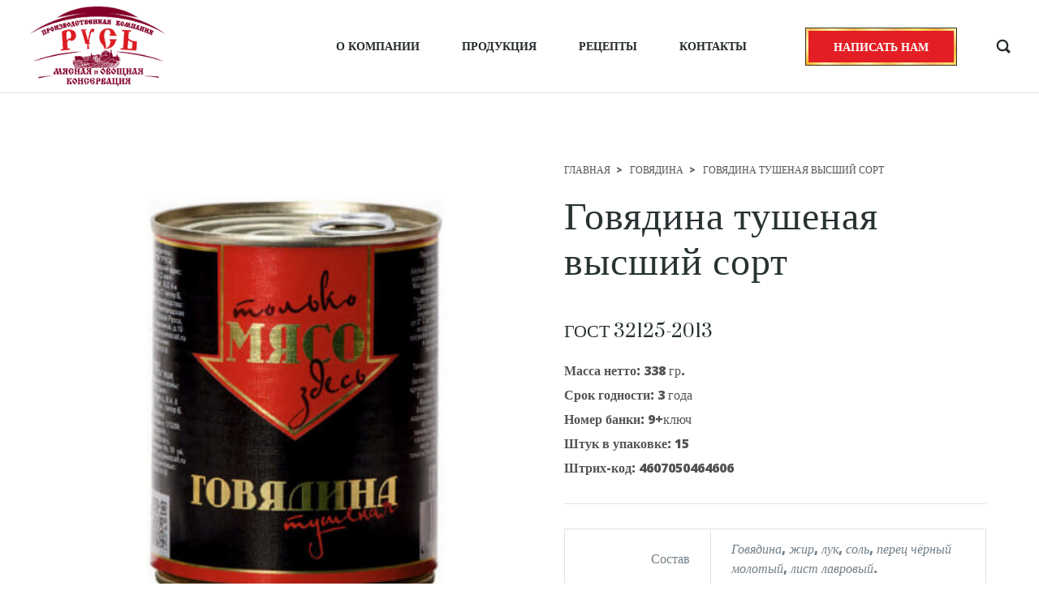

--- FILE ---
content_type: text/css
request_url: http://rus-tushenka.ru/wp-content/themes/picante/style.css?ver=6.2.8
body_size: 33059
content:
/*
Theme Name: Picante
Description: Picante is the most advanced & detailed Restourant WordPress theme
Version: 2.0
Author: Codeless
Author URI: http://www.codeless.co
License URI: http://www.gnu.org/licenses/gpl-2.0.html 
License: GNU General Public License
Theme URI: http://www.codeless.co/picante/presentation/
Text Domain: picante
Domain Path: /lang/
Tags: one-column, two-columns, three-columns, four-columns, left-sidebar, right-sidebar, flexible-header, custom-colors, full-width-template
*/

/*-----------------------------------------------------------------------------------

[Table of contents]

Base WP
  .Base
  .Search Page
  .404

Typography
Layout
Header 
  .Menu
  .subMenu Tools
  .Responsive Menu
  .Logo
  .Header Layouts
  .Menu Styles

Blog
  .Post Slider
  .Entry Share Buttons
  .Blog Default Style
  .Blog Alternate
  .Blog Minimal
  .Blog Timeline
  .Blog Grid
  .Blog Masonry
  .Single Blog
  .Overlays

Buttons
  .Layouts
  .Styles

Sidebar
Filters
Paginations
Inputs / Forms
Footer
Copyright
Custom Widgets
Custom Shortcodes
Table Styles
Lazyload

  

-----------------------------------------------------------------------------------*/
/** 
 *  ------------------------- BASE WP -------------------------
 *  -----------------------------------------------------------
 */

html {
    overflow-x: hidden;
}
body {
    margin-right: 0 !important;
    -webkit-font-smoothing: antialiased;
}
a {
    text-decoration: none;
    cursor: pointer;
}
mark.highlight {
    background: transparent;
}
sup{
    top:-15px !important;
    font-size:64% !important;
}
select{
    max-width:100%;
}
.wp-caption {
    max-width: 100%;
}
.alignleft {
    float: left;
    padding-right: 20px;
}
.alignright {
    float: right;
    padding-left: 20px;
}
.aligncenter {
    display: block;
    float: none !important;
    margin-left: auto;
    margin-right: auto;
}
.bypostauthor{
    display:block;
}
.wp-caption {
    max-width: 100%;
    padding: 4px;
    float: none;
    background-color: #fff;
    border: 1px solid rgba(0, 0, 0, 0.2);
    -webkit-box-shadow: 0 1px 3px rgba(0, 0, 0, 0.1);
    -moz-box-shadow: 0 1px 3px rgba(0, 0, 0, 0.1);
    box-shadow: 0 1px 3px rgba(0, 0, 0, 0.1);
    padding: 0;
    box-sizing: border-box;
    -webkit-box-sizing: border-box;
    -moz-box-sizing: border-box;
}
.wp-caption a {
    display: inline-block
}
.inner-content #comments{
    margin-top: 80px;
}
.inner-content #reviews #comments{
    margin-top:0;
}
.entry-content .page-links .page-number{
    padding-left:15px; 
}

.entry-content h6 + h2{
    margin-top:20px;
}

.comment-meta.post-meta h6 + h2{
    margin-top:20px;
}

.entry-content .page-links > .page-number{
    font-weight:bold;
    color:#262a2c;
}

.entry-content table, .content-col > table {
    border-collapse: collapse;
    margin: 0 0 1.5em;
    width: 100%;
}

.entry-content thead th, .content-col > table thead th {
    border-bottom: 2px solid #bbb;
    padding-bottom: 0.5em;
}

.entry-content th, .content-col > table th {
    padding: 0.4em;
    text-align: left;
}

.entry-content tr, .content-col > table tr {
    border-bottom: 1px solid #eee;
}

.entry-content td, .content-col > table td {
    padding: 0.4em;
}

.entry-content th:first-child, .content-col > table th:first-child
.entry-content td:first-child, .content-col > table td:first-child {
    padding-left: 0;
}

.entry-content th:last-child, .content-col > table th:last-child
.entry-content td:last-child, .content-col > table th:last-child {
    padding-right: 0;
}

.wp-caption.alignleft {
    margin-right: 20px;
    float:left;
}
.wp-caption.alignright {
    margin-left: 20px;
    float:right;
}
.wp-caption-text {
    margin:10px 0;
    text-align: center;
    font-size:14px;
    font-style:italic;
}

.entry-content h1,
.entry-content h2,
.entry-content h3,
.entry-content h4,
.entry-content h5,
.entry-content h6{
    clear: both;
    line-height: 1.4;
    margin: 0 0 0.75em;
    padding: 1.5em 0 0;
}

.content-col > article > .entry-wrapper{
    display: inline-block;
    width: 100%;
}

.wp-caption-text,
.gallery-caption,
.entry-caption {
    line-height: 1.5em;
}
img.wp-smiley,
.rsswidget img {
    -webkit-border-radius: 0;
    -moz-border-radius: 0;
    border-radius: 0;
    box-shadow: none;
    margin-bottom: 0;
    margin-top: 0;
    padding: 0;
}
/* WP Quick Gallery*/

.entry-content dl.gallery-item {
    margin: 0;
}
.post-password-form input[type="password"] {
    background: #fff;
    height: 45px;
    width: 180px;
    border-width: 1px;
    border-style: solid;
}
article embed {
    max-width: 100%;
}
a {
    -webkit-transition: color 200ms cubic-bezier(0.780, 0.140, 0.20, 0.86), background-color 200ms cubic-bezier(0.780, 0.140, 0.20, 0.86);
    -moz-transition: color 200ms cubic-bezier(0.780, 0.140, 0.20, 0.86), background-color 200ms cubic-bezier(0.780, 0.140, 0.20, 0.86);
    -o-transition: color 200ms cubic-bezier(0.780, 0.140, 0.20, 0.86), background-color 200ms cubic-bezier(0.780, 0.140, 0.20, 0.86);
    transition: color 200ms cubic-bezier(0.780, 0.140, 0.20, 0.86), background-color 200ms cubic-bezier(0.780, 0.140, 0.20, 0.86);
}
a:hover {
    text-decoration: none;
}
.scrollup {
    width: 50px;
    height: 50px;
    position: fixed;
    bottom: 50px;
    right: 100px;
    display: none;
    text-indent: -9999px;
    background-image: url('img/icon_top.png');
    background-repeat: no-repeat;
    background-position: center;
    background-color: rgba(34, 34, 34, 0.6);
    border-radius: 6px;
    -webkit-border-radius: 6px;
    -moz-border-radius: 6px;
}
.tp-caption a i {
    color: #fff !important;
}
::selection,
::moz-selection {
    color: #fff;
}
.content-col > .page-title {
    margin-bottom: 60px;
    text-align:center;
}
input[type="search"] {
    border-radius: 0;
    -webkit-border-radius: 0;
    -moz-border-radius: 0;
    -webkit-appearance: none;
}
/* Search Page */

.content-col > .search-form {
    position: relative;
    display: inline;
}
.content-col > .search-form label {
    display: none;
}
.content-col > .search-form input[type="search"] {
    width: 100%;
    max-width: 650px;
    border: 1px solid #ebebeb;
    padding-left: 10px;
    height: 50px;
    background: #fafafa;
    box-sizing: border-box;
    -webkit-box-sizing: border-box;
    -moz-box-sizing: border-box;
}
.content-col > .search-form i {
    position: absolute;
    right: 10px;
    top: -3px;
    font-size: 20px;
}

.search-no-results .content-col{
    text-align:center;
}

.content-col > .search__related {
    display: flex;
    width: 100%;
    max-width: 900px;
    margin: 0 auto;
    margin-top:60px;
}
.content-col > .search__related .search__col {
    padding-right: 20px;
}
.content-col > .search__related .search__col .widget-title {
    margin-bottom: 0.75em;
}

.error404 .content-col{
    text-align:center;
}

@media (max-width: 767px) {
    .content-col > .search__related {
        display: block !important;
        width: 100%;
    }
    .content-col > .search__related .search__col {
        margin-bottom: 30px;
    }
}
/* End Search Page */
/* 404 not found title */

h2.not-found-404 {
    width: 100%;
    text-align: left;
    font-size: 160px !important;
    color: #eee !important;
    line-height: 200px !important;
    text-align:center;
}
@media (min-width: 992px) {
    .cl-hide-not-mobile {
        display: none !important;
        visibility: hidden;
    }
}
@media (max-width: 991px) {
    .cl-hide-on-mobile {
        display: none;
        visibility: hidden;
    }


}
/** 
 *  ------------------------- END BASE WP -------------------------
 *  ---------------------------------------------------------------
 */
/** 
 *  ------------------------- TYPOGRAPHY -------------------------
 *  --------------------------------------------------------------
 */

body {
    line-height: 20px;
}
h1 {
    line-height: 46px;
    margin-top: 0;
    margin-bottom: 0;
}
h2 {
    line-height: 20px;
    margin-top: 0;
    margin-bottom: 0;
}
h3 {
    line-height: 20px;
    margin-top: 0;
    margin-bottom: 0;
}
h4 {
    line-height: 20px;
    margin-top: 0;
    margin-bottom: 0;
}
h5 {
    line-height: 20px;
    margin-top: 0;
    margin-bottom: 0;
}
h6 {
    line-height: 20px;
    margin-top: 0;
    margin-bottom: 0;
}
h1 > a,
h2 > a,
h3 > a,
h4 > a,
h5 > a,
h6 > a {
    color: inherit;
}
/** 
 *  ------------------------- END TYPOGRAPHY -------------------------
 *  ------------------------------------------------------------------
 */
/** 
 *  ------------------------- LAYOUT -----------------------------
 *  --------------------------------------------------------------
 */
@media(min-width:1200px){
    .container{
        max-width:100%;
    }
}
#content {
    position: relative;
}
#content > p {
    margin: 0;
    padding: 0;
}
.inner-content.container-fluid aside#secondary{
    max-width:400px;
}

@media (min-width:992px){
    #secondary.col-sm-4.style-sidebar-blog{
        padding-left:40px;
    }
}


@media (min-width: 768px) {
    #content.cl-layout-modern .cl-layout-modern-bg {
        position: absolute;
        top: 0;
        height: 100%;
        z-index: 0;
    }
    #content.cl-layout-modern.cl-layout-left_sidebar .cl-layout-modern-bg {
        left: 0;
    }
    #content.cl-layout-modern.cl-layout-left_sidebar .content-col {
        padding-left: 40px;
    }
    #content.cl-layout-modern.cl-layout-right_sidebar .cl-layout-modern-bg {
        right: 0;
    }
    #content.cl-layout-modern.cl-layout-right_sidebar .content-col {
        padding-right: 40px;
    }

    .single-post .inner-content.container-fluid .content-col{
        padding:0 10%;
    } 
}

@media (max-width: 767px) {
    #content.cl-layout-modern .cl-layout-modern-bg {
        display: none;
    }
}
body:not(.single-product) #content .inner-content .inner-content-row .content-col .container-content {
    width: 100%;
}

/* Layout Bordered */

@media (min-width:992px){
    .cl-layout-bordered{
        padding: 20px;
    }
    .cl-layout-bordered > #wrapper{
        position:relative;
    }
    .cl-layout-bordered > #wrapper .header_container.cl-transparent{
        top:0 !important;
    }
    .cl-layout-border-container > div{
        position:fixed;
        z-index:99999;
        background:#fff;
    }
    .cl-layout-border-container > .top{
        width:100%;
        height:20px;
        top:0;
        left:0;
    }
    .cl-layout-border-container > .bottom{
        width:100%;
        height:20px;
        bottom:0;
        left:0;
    }
    .cl-layout-border-container > .left{
        width:20px;
        height:100%;
        top:0;
        left:0;
    }
    .cl-layout-border-container > .right{
        width:20px;
        height:100%;
        top:0;
        right:0;
    }
}

@media (max-width:991px){
    .cl-layout-border-container > div{
        display:none;
    }
}
/* Layout Bordered */

/* Boxed Layout */
.cl-boxed-layout{
    margin:0 auto;
}


.header_container.header-top > .extra_row, .header_container.header-bottom > .extra_row{
    position:relative;
    z-index:1001;
}


/** 
 *  ------------------------- END LAYOUT -------------------------
 *  --------------------------------------------------------------
 */
/* --------------------------------------------------------  Header --------------------------------------------------------- */
/* -------------------------------------------------------------------------------------------------------------------------- */
/* -------------------------------- Menu --------------------------------- */
/* ----------------------------------------------------------------------- */
nav .codeless_custom_menu_mega_menu > ul > li.hide-column{
    display:none !important;
}

nav .codeless_custom_menu_mega_menu.bg_type-column > ul > li.hide-column{
    display:block !important;
}

nav .codeless_custom_menu_mega_menu.bg_type-column > ul > li.hide-column h6{
    display:none;
}
.cl-custom-responsive-navigation{
    display:none;
}
@media (min-width: 992px) {
    .header_container.menu_style-simple.header-top:not(.cl-actived-fullscreen-header) .c-left.header-col .header-el:first-child nav > ul > li:first-child, .header_container.header-bottom.menu_style-simple:not(.cl-actived-fullscreen-header)  .c-left.header-col  .header-el:first-child nav > ul > li:first-child{
        padding-left:0 !important;
    }
    .header_container.menu_style-simple.header-top:not(.cl-actived-fullscreen-header)  .c-right.header-col .header-el:last-child nav > ul > li:last-child, .header_container.header-bottom.menu_style-simple:not(.cl-actived-fullscreen-header)  .c-right.header-col .header-el:last-child nav > ul > li:last-child{
        padding-right:0 !important;
    }
    #navigation nav {
        float: left;
        width: 100%;
    }
    nav .menu {
        float: left;
        padding: 0;
        margin: 0;
        list-style: none;
        text-align: center;
        margin-top: 0
    }
    nav .menu li {
        float: none;
        display: inline-block;
        position: relative;
        height: 100%;
    }
    nav .menu>li:hover>a {} nav .menu>li>a {
        position: relative;
        /*top:50%;
    //margin-top:-10px;*/
        
        float: none;
        width: 100%;
    }
    nav .menu li a:hover {
        text-decoration: none;
    }
    nav:not(.cl-dropdown-inline) .menu > li > ul.sub-menu,
    nav:not(.cl-dropdown-inline) .menu > li > ul.sub-menu ul {
        list-style: none;
        margin: 0 !important;
        display: none;
        visibility: hidden;
        position: absolute;
        left: 0;
        top: 99%;
        left: 6px;
        z-index: 9999999999;
        padding: 0px;
        box-shadow: 0px 5px 20px 0px rgba(0, 0, 0, 0.05); 
        min-width: 240px;
        max-width: 240px;
        padding: 26px;
    }
    nav .menu li ul.sub-menu li a, .cl-submenu a, .cl-submenu .empty, .tool .header_cart .total{
        text-align:left;
    }
    nav:not(.cl-dropdown-inline) .menu li.showDropdown > ul {
        display: block !important;
        visibility: visible !important;
    }
    nav:not(.cl-dropdown-inline) .menu li.showDropdown.dropdownRightToLeft > ul {
        left: auto;
        right: 0;
    }
    nav .menu li > ul.sub-menu li {
        z-index: 50005;
        text-align: left;
        margin: 0 !important;
        padding: 0 !important;
        height: auto;
        display: block;
        width: 100%;
        -webkit-transition: background-color .15s ease-in-out;
        -moz-transition: background-color .15s ease-in-out;
        transition: background-color .15s ease-in-out;
        background-color: rgba(255, 255, 255, 0.0);
    }
    nav .menu li ul.sub-menu li a {
        display: block;
        padding: 4px 0px;
        width: 100%;
        letter-spacing: 0;
        font-weight:600 !important;
    }
    nav .menu li ul.sub-menu li.hasSubMenu > a {
        position: relative;
    }
    nav .menu > li > ul.sub-menu li > .sub-menu {
        top: 0;
        left: 100%;
    }
    nav .menu li ul.sub-menu li:last-child {
        border-bottom: none;
    }
    /* Megamenu */
    
    nav .codeless_custom_menu_mega_menu {
        display: none;
        visibility: hidden;
        position: absolute;
        left: 0px;
        top: 100%;
        z-index: 9999999;
        width: 160px;
        box-shadow: 0px 5px 20px 0px rgba(0, 0, 0, 0.05); 
    }

    nav .codeless_custom_menu_mega_menu.layout-fullwidth{
        left:0px;
        width:100%;
    }
    nav .codeless_custom_menu_mega_menu.layout-fullwidth > .sub-menu{
        float:none !important;
    }
    nav .codeless_custom_menu_mega_menu.bg_type-background{
        background-position: right top;
        background-repeat: no-repeat;
        background-size: auto 100%;
    }
    nav .codeless_custom_menu_mega_menu h6 {
        text-align: left;
        width: 100%;
        float: left;
        margin-bottom: 10px;
    }
    nav .codeless_custom_menu_mega_menu > ul {
        float: left;
        width: 100%;
        margin: 0;
        padding: 0;
        list-style: none;
        padding-left:20px;
        padding-right:20px;
    }
    nav .codeless_custom_menu_mega_menu > ul > li {
        float: left;
        display: block;
        padding-left: 5px;
        padding-right: 5px;
        margin-top: 34px;
        margin-bottom: 34px;
        border-right-width: 1px;
        border-right-style: solid;
        min-width:130px;
    }
    

    nav .codeless_custom_menu_mega_menu > ul > li:last-child {
        border-right: none;
    }
    nav .codeless_custom_menu_mega_menu > ul > li > ul {
        float: left;
        margin: 0;
        width: 100%;
        padding: 0;
        list-style: none;
    }
    nav .codeless_custom_menu_mega_menu > ul > li > ul > li {
        box-sizing: border-box;
        -webkit-box-sizing: border-box;
        -moz-box-sizing: border-box;
    }

    nav .showDropdown .codeless_custom_menu_mega_menu {
        display: block;
        visibility: visible;
    }
    nav .codeless_custom_menu_mega_menu.codeless_mega1 {
        width: 255px !important;
    }
    nav .codeless_custom_menu_mega_menu.codeless_mega2 {
        width: 600px !important;
        left: 0;
    }
    nav .codeless_custom_menu_mega_menu.codeless_mega3 {
        width: 840px !important;
    }
    nav .codeless_custom_menu_mega_menu.codeless_mega4 {
        width: 1170px;
    }
    nav .codeless_custom_menu_mega_menu.codeless_mega5 {
        width: 1170px;
    }
}
nav .menu li ul.sub-menu li.hasSubMenu > a:after {
    content: "\f142";
    font-family: "codeless-icons";
    font-style: normal;
    font-weight: normal;
    speak: none;
    position: absolute;
    font-size: 11px;
    right: 8px;
}
@media (min-width: 768px) and (max-width: 991px) {
    nav .codeless_custom_menu_mega_menu {
        max-width: 720px !important;
    }
}
@media (min-width: 992px) and (max-width: 1199px) {
    nav .codeless_custom_menu_mega_menu {
        max-width: 940px !important;
    }
}
/* -------------------------------- End Menu ----------------------------- */
/* ----------------------------------------------------------------------- */

@media (max-width: 340px) {
   
}
/* Sub Menu for Tools */

@media (min-width: 992px) {
    .extra_tools_wrapper .tool {
        position: relative;
    }
    .extra_tools_wrapper .tool .cl-submenu {
        list-style: none;
        margin: 0 !important;
        display: none;
        visibility: hidden;
        position: absolute;
        left: 0;
        top: 100%;
        left: 6px;
        z-index: 9999999;
        padding: 0px;
        box-shadow: 0px 5px 20px 0px rgba(0, 0, 0, 0.05); 
        min-width: 14em;
        max-width: 20em;
        padding: 16px;
    }
    .extra_tools_wrapper .tool.showDropdown > .cl-submenu {
        display: block !important;
        visibility: visible !important;
    }
    .extra_tools_wrapper .tool.showDropdown.dropdownRightToLeft > .cl-submenu {
        left: auto;
        right: 0;
    }
    .tool .header_cart {
        line-height: 20px;
    }

    #site-header-cart{
        width: 400px;
        max-width:400px !important;
        line-height: 20px;
        top:100% !important;
    }
    #site-login-box{
        width: 350px;
        max-width:350px !important;
        line-height: 20px;
        top:100% !important;
    }

}

#site-header-cart .wc-forward{
    border:0 !important;
}

@media (max-width:991px){
    #site-header-cart.cart-style-side{
        width: 400px;
        max-width:100% !important;
        line-height: 20px;
        top:100% !important;
        display: initial !important;
        visibility: visible !important;
        padding-left:0 !important;
        padding-right:0 !important;
    }
}

#site-login-box h6{
    padding-top: 15px;
    padding-bottom: 20px;
}

#site-login-box .button.woocommerce-Button{
    background-color: #80d0c5 !important;
    color: #fff !important;
    border: 1px solid #80d0c5 !important;
    font-weight: 600;
    font-size: 14px;
    text-transform:uppercase;
    display:block;
    width:100%;
    line-height:30px;
}

#site-login-box .button.register_link{
    background-color: #fff !important;
    color: #262a2c !important;
    border: 1px solid #dbe1e6 !important;
    font-weight: 600;
    font-size: 14px;
    text-transform:uppercase;
    display:block;
    width:100%;
    margin-top:10px;
    text-align:center;
    line-height:30px;
}


#site-header-cart.cart-style-side{
    position:fixed;
    right:0;
    top:0 !important;
    height:100%;
    width:375px;
    z-index:99999999999;
    transform: translateX(375px);
    -webkit-transition: .4s ease-in-out;
    -moz-transition: .4s ease-in-out;
    -o-transition: .4s ease-in-out;
    transition: .4s ease-in-out;
    border:none !important;
    border-radius:0 !important;
    box-shadow:none !important;
    background:#f7f9fb;

}
#site-header-cart.cart-style-side .woocommerce-mini-cart__empty-message{
    padding:0 20px;
}
#site-header-cart.cart-style-side .nano{
    width:375px;
    height:440px;
}

@media (max-width:500px){
    #site-header-cart.cart-style-side .nano{
        height:150px !important;
    }
}

#site-header-cart.cart-style-default .nano{
    width:360px;
    height:300px;
}

#site-header-cart.cart-style-side .nano:after, #site-header-cart.cart-style-default .nano:after{
    content: '';
    position: absolute;
    bottom: 0;
    left: 0;
    right: 18px;
    height: 30px;
    pointer-events: none;
    background: -webkit-gradient(linear,left top,left bottom,from(rgba(255,255,255,0)),to(white));
    background: linear-gradient(to bottom,rgba(255,255,255,0) 0,#fff 100%);
    filter: progid:DXImageTransform.Microsoft.gradient(startColorstr='#00ffffff', endColorstr='#ffffff', GradientType=0);
}

#site-header-cart .button.wc-forward:not(.checkout){
    background-color:#d2cec5 !important; 
    font-weight:600;
    font-size:14px;
    color:#fff !important;
}

#site-header-cart.cart-style-side .side-cart-header{
    height:155px;
    color:#fff;
    background:#262a2c;
    padding-left:20px;
    padding-top:105px;
    position:relative;
}
#site-header-cart.cart-style-side .side-cart-header h5{
    color:#fff;
    text-transform: uppercase;
    font-weight:bold;
}

#site-header-cart.cart-style-side .side-cart-header .close:after{
    content: '\f156';
    font-family:"codeless-icons";
    font-size:24px;
    position:absolute;
    bottom:25px;
    right:20px;
    color:#fff;
    line-height:24px;
}
#site-header-cart.cart-style-side .woocommerce-mini-cart__total{
    padding-left: 20px;
    padding-right: 20px;
}

#site-header-cart.cart-style-side .woocommerce-mini-cart__total, #site-header-cart.cart-style-side .woocommerce-mini-cart__buttons{
    padding-left: 20px;
    padding-right: 20px;
}

#site-header-cart.cart-style-side ul li{
    padding-right:20px;
}

body.open-side-cart {
    overflow:hidden !important;
}
body.open-side-cart #site-header-cart.cart-style-side{
    transform: translateX(0);
}
body.open-side-cart:after{
    background:rgba(0,0,0,0.2);
    content:"";
    position:absolute;
    left:0;
    top:0;
    width:100%;
    height:100%;
    z-index:999999;
}


#site-header-cart .woocommerce-mini-cart{

}


/* Search Tool */
.search.tool .search-wrapper{
    width: 44px;
    height: 44px;
    align-items: center;
    border-radius: 50%;
    position: absolute;
    -moz-border-radius: 50%;
    opacity:0;
    -webkit-transition: .3s ease-in-out;
    -moz-transition: .3s ease-in-out;
    -o-transition: .3s ease-in-out;
    transition: .3s ease-in-out;
}
.search.tool{
    -webkit-transition: .3s ease-in-out;
    -moz-transition: .3s ease-in-out;
    -o-transition: .3s ease-in-out;
    transition: .3s ease-in-out;

}
.search.tool.expand{
    width:185px !important;
    overflow:hidden;
}
.search.tool .tool-link{
    right: 0px;
    width:18px;
    height:18px;
}

.search.tool.expand:hover .tool-link{
    box-shadow:none !important;
}
.search.tool.expand .tool-link:hover{
    background:transparent !important;
}
.search.tool.expand .search-wrapper{
    opacity:1;
}
.search.tool form{
    height:100%;
}
.search.tool form .search-input{
    height:100%;
}
.search.tool form .search-input input[type="search"]{
    border-width:1px;
    border-style:solid;
    border-color:transparent;
    -webkit-transition: .5s ease-in-out;
    -moz-transition: .5s ease-in-out;
    -o-transition: .5s ease-in-out;
    transition: .5s ease-in-out;
    height: 44px;
    padding: 0;
    border-radius: 22px;
    padding-left: 14px;
    box-sizing: border-box;
    position: absolute;
}
.search.tool.expand form .search-input input[type="search"]{
    width: 185px;
}


.tool .tool-link {
    position: relative;
    z-index:99999999;
}
#site-header-cart .button.checkout {
    margin-top: 20px;
    font-size:14px;
}
#site-header-cart, #site-login-box{
    background:#fff;
}

#site-header-cart ul {
    margin: 0;
    padding: 0;
    list-style: none
}
#site-header-cart ul{
    background:#fff;
}
#site-header-cart ul li {
    padding-left: 50px;
    position: relative;
    padding-top: 10px;
    padding-bottom: 10px;
    border-bottom-width: 1px;
    border-bottom-style: solid;
}
#site-header-cart ul li:last-child {
    margin-bottom: 0;
    border-bottom-width: 0;
}
#site-header-cart ul li .remove {
    position: absolute;
    left: 15px;
    top: 50%;
    margin-top: -11px;
    width: auto;
}
#site-header-cart .button.checkout{
    text-align:center !important;
    font-weight:600;
}
#site-header-cart .button.checkout.wc-forward{
    margin-left:10px;
}

#site-header-cart .woocommerce-mini-cart__buttons.buttons .wc-forward{

}

#site-header-cart ul li a.remove {
    font-size:20px;
    line-height:20px;
    border-radius:0;
    
    text-indent:-9999px !important;
}
#site-header-cart ul li a.remove:after{
    color:#fe8473;
    content:"\f156";
    text-indent:0 !important;
    position:absolute;
    top:0;
    left:0;
    font-family: "codeless-icons";
}

#site-header-cart ul li img {
    width: 90px;
}
#site-header-cart ul li a:not(.remove) {
    width: 100%;
    display:flex;
    align-items:center;
    min-height:90px;
    overflow:hidden;
}
#site-header-cart ul li a span.data{
    padding-left:17px;
}
#site-header-cart ul li a span.data .title{
    font-weight: 500;
    font-size: 14px;
    color: #23323a;
}
#site-header-cart .quantity{
    display:block;
    font-size:18px;
    font-weight:500;
}
#site-header-cart .quantity:before, #site-header-cart .quantity:after{
    display:none;
}

#site-header-cart .woocommerce-mini-cart__buttons.buttons{
    display:flex;
    width:100%;
    margin-bottom:0;
}
#site-header-cart .woocommerce-mini-cart__buttons.buttons .button{
    width:100%;
    margin-top:0 !important;
}
#site-header-cart .woocommerce-mini-cart__total{
    font-size:24px;
    font-weight:600 !important;
}
#site-header-cart .woocommerce-mini-cart__total strong{
    font-weight:600 !important;
}
#site-header-cart .woocommerce-mini-cart__total > span{
    color:#262a2c;
    float:right;
}
#site-header-cart .button{
    display:block;
    text-align:center;
    text-transform: uppercase;
}

.tool .tool-link .cart-total { 
    width: 18px;
    height: 18px;
    border-radius: 50%;
    position: absolute;
    top: -10px;
    right: -10px;
    left: auto;
    text-align: center;
    line-height: 18px;
    font-size: 10px;
    font-weight: bold;
    color:#fff !important;
}
.tool.search > i {
    cursor: pointer;
}
.tool .header_search {
    line-height: 20px;
    width: 200px;
}
#site-header-search form {
    width: 100%;
    position: relative;
}
#site-header-search label {
    display: none;
}
#site-header-search input[type="search"] {
    height: 35px;
    padding-left: 10px;
    width: 100%;
    box-sizing: border-box;
    -webkit-box-sizing: border-box;
    -moz-box-sizing: border-box;
    border-width:1px;
    border-style:solid;
}
#site-header-search input[type="search"]:focus{
    border-color:#3a3a3a;
}
#site-header-search form i {
    position: absolute;
    right: 10px;
    top: 8px;
    font-size: 12px;
}
@media (max-width: 991px) {
    #site-header-search,
    #site-header-cart,
    #site-login-box {
        padding-left: 15px;
        padding-right: 15px;
    }
    #site-header-search form i {
        top: 5px !important;
    }
}
/* End Sub Menu for Tools */
/* -------------------------------- MOBILE MENU -------------------------- */

.cl-mobile-menu {
    display: none;
    padding-top: 24px;
    padding-bottom: 24px;
    z-index: 99999999;
    position: relative;
}
.cl-mobile-menu-button.cl-color-light span{
    background-color:#fff !important;
}
.cl-mobile-menu nav {
    overflow: hidden;
}
.cl-mobile-menu-button {
    display: none;
    position: relative;
    width: 24px;
    height: 16px;
    margin-left:20px;
    cursor: pointer;
    -webkit-transform: rotate(0deg);
    -moz-transform: rotate(0deg);
    -o-transform: rotate(0deg);
    transform: rotate(0deg);
    -webkit-transition: .5s ease-in-out;
    -moz-transition: .5s ease-in-out;
    -o-transition: .5s ease-in-out;
    transition: .5s ease-in-out;
    position: relative;
}
@media (max-width: 991px) {
    .header_container .header-row #navigation {
        display: none;
    }
    .cl-mobile-menu ul {
        list-style: none;
        margin: 0;
        padding: 0;
    }
    .cl-mobile-menu nav > ul > li {
        padding-top: 4px;
        padding-bottom: 4px;
        padding-left:15px;
        padding-right:15px;
    }
    .cl-mobile-menu nav li a {
        width: 100%;
        display: block;
        padding-left:7px;
    }
    .cl-mobile-menu nav li.hasSubMenu {
        cursor: pointer;
    }
    .cl-mobile-menu nav .codeless_custom_menu_mega_menu > ul > li.hasSubMenu {
        position: relative;
    }
    .cl-mobile-menu nav li.hasSubMenu > a:after {
        content: "\f35f";
        font-family: "codeless-icons";
        font-style: normal;
        font-weight: normal;
        speak: none;
        position: absolute;
        font-size: 11px;
        right: 8px;
    }
    .cl-mobile-menu nav .codeless_custom_menu_mega_menu > ul > li.hasSubMenu:after {
        content: "\f35f";
        font-family: "codeless-icons";
        font-style: normal;
        font-weight: normal;
        speak: none;
        position: absolute;
        font-size: 11px;
        right: 8px;
        top: 0;
    }
    .cl-mobile-menu nav .codeless_custom_menu_mega_menu li img{
        display:none;
    }
    .cl-mobile-menu nav li.hasSubMenu.open > a:after,
    .cl-mobile-menu nav .codeless_custom_menu_mega_menu > ul > li.hasSubMenu.open:after {
    }
    .cl-mobile-menu .hasSubMenu > ul,
    .cl-mobile-menu .hasSubMenu > .codeless_custom_menu_mega_menu {
        display: none;
        padding: 10px 15px;
        background-image:none !important;
    }
    .cl-mobile-menu .hasSubMenu > ul > li,
    .cl-mobile-menu .hasSubMenu > .codeless_custom_menu_mega_menu > ul > li {
        padding-top: 3px;
        padding-bottom: 3px;
        width:100% !important;
    }
    .cl-mobile-menu-button {
        display: inline-block;
    }
    .cl-mobile-menu-button span {
        display: block;
        position: absolute;
        height: 2px;
        width: 100%;
        border-radius: 4px;
        opacity: 1;
        left: 0;
        -webkit-transform: rotate(0deg);
        -moz-transform: rotate(0deg);
        -o-transform: rotate(0deg);
        transform: rotate(0deg);
        -webkit-transition: .25s ease-in-out;
        -moz-transition: .25s ease-in-out;
        -o-transition: .25s ease-in-out;
        transition: .25s ease-in-out;
    }
    .cl-mobile-menu-button span:nth-child(1) {
        top: 0px;
        -webkit-transform-origin: left center;
        -moz-transform-origin: left center;
        -o-transform-origin: left center;
        transform-origin: left center;
    }
    .cl-mobile-menu-button span:nth-child(2) {
        top: 6px;
        -webkit-transform-origin: left center;
        -moz-transform-origin: left center;
        -o-transform-origin: left center;
        transform-origin: left center;
    }
    .cl-mobile-menu-button span:nth-child(3) {
        top: 12px;
        -webkit-transform-origin: left center;
        -moz-transform-origin: left center;
        -o-transform-origin: left center;
        transform-origin: left center;
    }
    .cl-mobile-menu-button.open span:nth-child(1) {
        -webkit-transform: rotate(45deg);
        -moz-transform: rotate(45deg);
        -o-transform: rotate(45deg);
        transform: rotate(45deg);
        top: -3px;
        left: 4px;
    }
    .cl-mobile-menu-button.open span:nth-child(2) {
        width: 0%;
        opacity: 0;
    }
    .cl-mobile-menu-button.open span:nth-child(3) {
        -webkit-transform: rotate(-45deg);
        -moz-transform: rotate(-45deg);
        -o-transform: rotate(-45deg);
        transform: rotate(-45deg);
        top: 14px;
        left: 4px;
    }
}
/* -------------------------------- END MOBILE MENU ---------------------- */

.header_container * {
    box-sizing: border-box;
}
.header_container .header-row-inner {
    display: -webkit-flex;
    display: -webkit-box;
    display: -moz-flex;
    display: -moz-box;
    display: -ms-flexbox;
    display: flex;
    height: inherit;
    align-items: center;
}
.header-row .header-row-inner .c-left {
    justify-content: flex-start;
}

.header-row .header-row-inner .header-col {
    display: -webkit-flex;
    display: -webkit-box;
    display: -moz-flex;
    display: -moz-box;
    display: -ms-flexbox;
    display: flex;
    height: 100%;
    min-height: 100%;
    position: relative;
    flex-grow: 1;
    -webkit-box-align: center;
    -webkit-box-flex: 1;
    align-items:center;
}
.cl-header-forced-center .header-row.main .header-row-inner .header-col{
    width:100%;
}


.cl-header-forced-center .header-row.main .header-row-inner .header-col.c-middle{
    width:254%;
}


.cl-header-extra-forced-center .header-row.extra_row .header-row-inner .header-col{
    width:100%;
}


.cl-header-extra-forced-center .header-row.extra_row .header-row-inner .header-col.c-middle{
    width:237%;
}


.header-row .header-row-inner .c-right {
    justify-content: flex-end;
    -webkit-justify-content: flex-end;
    -webkit-box-pack: end; /* justify-content */
    border-right-width: 0;
}
.header-row .header-row-inner .c-middle {
    justify-content: center;
}
.header-col .header-el {
    /*position: relative;
    min-width: 24px;
    display: -webkit-flex;
    display: -webkit-box;
    display: -moz-flex;
    display: -moz-box;
    display: -ms-flexbox;
    display: flex;
    align-items: center;*/
}
.header-el .content {
    text-align: center;
    overflow: hidden;
    white-space: nowrap;
    text-overflow: ellipsis;
    color: #fff;
    font-weight: bold;
    line-height: 40px;
}

/* Top Nav */
.top_nav.header-row{
    height:30px;
}
@media (max-width:991px){
    .header_container:not(.cl-header-topnav-mobile) .top_nav.header-row{
        display:none;
    }
    .header_container.cl-header-topnav-mobile .top_nav.header-row{
        height:auto !important;
    }
    .header_container.cl-header-topnav-mobile .top_nav.header-row .header-row-inner{
        flex-wrap:wrap;
    }

    .header_container.cl-header-topnav-mobile .top_nav.header-row .header-col{
        width:100%;
        justify-content: flex-start;
        margin-top:5px;
    }
    .header_container.cl-header-topnav-mobile .top_nav.header-row .header-el{
        width:100%;
        margin:0 10px;
    }
}
/* End Top Nav */

/* Logo  */

#logo.logo_font {
    float: left;
    height: 100%;
}
#logo img {
    height: 40px;
}
#logo img {
    max-width: none;
    top: 50%;
    position: relative;
}
#logo img.dark {
    display: block;
    visibility: visible;
}
#logo img.light {
    display: none;
    visibility: hidden;
}
.background--dark #logo img.light {
    display: block;
    visibility: visible;
}
.background--dark #logo img.dark {
    display: none;
    visibility: hidden;
}


@media (max-width:991px){
    .logo_font.cl-responsive_color_light{
        color:#fff !important;
    }
}
/* Logo End  */

@media (min-width:992px){
    /* Sticky */
    .cl-header-sticky{
        -webkit-transition: -webkit-transform .3s ease-in-out, opacity .15s ease-in-out;
        -moz-transition: -moz-transform .3s ease-in-out, opacity .15s ease-in-out;
        transition: transform .3s ease-in-out, opacity .15s ease-in-out;
    }

    .cl-header-sticky:not(.cl-transparent):not(.cl-actived-fullscreen-header){
        position:absolute;
        width:100%;
        top:0;
        z-index:99999;
    }

    .admin-bar .cl-header-sticky:not(.cl-transparent):not(.cl-actived-fullscreen-header){
        position:absolute;
        width:100%;
        top:32px;
        z-index:99999;
    }

    main#main{
        -webkit-transition: margin-top .3s ease-in-out, opacity .15s ease-in-out;
        -moz-transition: margin-top .3s ease-in-out, opacity .15s ease-in-out;
        transition: margin-top .3s ease-in-out, opacity .15s ease-in-out;
    }


    .cl-header-sticky-prepare:not(.cl-actived-fullscreen-header){
        transform:translateY(-100%);
        -webkit-transform:translateY(-100%);
        -moz-transform:translateY(-100%);
        position:absolute;

    }
    .cl-header-sticky-prepare .top_nav{
        display:none;
        visibility: hidden;
    }
    .cl-header-sticky-prepare.cl-header-top-nav-sticky .top_nav{
        display:block;
        visibility: visible;
    }
    .cl-header-sticky-ready:not(.cl-actived-fullscreen-header){
        position: fixed !important;
        background: #fff;
        top: 0;
        width: 100%;
        z-index: 99999;
    }

    .cl-header-sticky-ready.cl-header-sticky-shadow{
        box-shadow: 0 -11px 42px rgba(0, 0, 0, 0.1);
        -webkit-box-shadow: 0 -11px 42px rgba(0, 0, 0, 0.1);
        -moz-box-shadow: 0 -11px 42px rgba(0, 0, 0, 0.1);
    }

    .cl-header-sticky-active:not(.cl-actived-fullscreen-header){
        transform:translateY(0%);
        -webkit-transform:translateY(0%);
        -moz-transform:translateY(0%);
    }
/* End Sticky */
}

.cl-header-side .container{
    max-width:100%;
}

/* ------------------------ Header Layouts --------------------------  */

.header_container {
    background-repeat: no-repeat;
    background-position: left top;
    border-top-width: 0;
    border-right-width: 0;
    border-left-width: 0;
    border-bottom-width: 0;
}
.header_container > .main, .header_container > .top_nav, .header_container > .extra_row {
    background-repeat: no-repeat;
    background-position: left top;
    border-top-width: 0;
    border-right-width: 0;
    border-left-width: 0;
    border-bottom-width: 0;
}
.header_container.boxed-style {
    position: absolute;
    top: 0;
    left: 0;
    z-index: 9999;

}
.header-layout-top #viewport {
    -webkit-transform-style: preserve-3d;
    -moz-transform-style: preserve-3d;
    transform-style: preserve-3d;
}

@media (min-width:992px){
    .header_container:not(.header-left):not(.header-right):not(.menu-full-style) #navigation:not(.vertical-menu) nav .menu > li:last-child {
        padding-right: 0;
        margin-right: 0;
    }
}

.header_container.header-top nav > ul > li{
    background-color:rgba(0,0,0,0);
    -webkit-transition:  background-color .15s ease-in-out;
    -moz-transition:  background-color .15s ease-in-out;
    transition: background-color .15s ease-in-out;
}


@media (min-width:992px){
    /* Top  */

    body:not(.rtl) .header_container.header-top .header-el:last-child {
        margin-right: 0px !important;
    }
    .header_container.header-top .main {
        width: 100% !important;
    }
    .header_container.header-top.boxed-style {
        left: 50%;
        transform: translateX(-50%);
        -webkit-transform: translateX(-50%);
        -moz-transform: translateX(-50%);
        width: 1170px;
    }
    /* End Top  */

    /* vertical_dividers */
    .header_container.header-top.vertical-dividers #navigation nav > ul > li:before{
        content:"";
        width:1px;
        height:20px;
        top:50%;
        position:absolute;
        left:0;
        margin-top:-10px;
    }

    .header_container.header-top.vertical-dividers #navigation nav > ul > li:last-child:after{
        content:"";
        width:1px;
        height:20px;
        top:50%;
        position:absolute;
        right:0;
        margin-top:-10px;
    }


    
    /* Left */

    .header_container.header-left {
        position: fixed;
        height: 100%;
        top: 0;
        left: 0;
        box-sizing: border-box;
        -webkit-box-sizing: border-box;
        -moz-box-sizing: border-box;
        z-index:99999;
    }

    .header_container.header-left .logo_font{
        width:100%;
    }
    .header_container.header-left.boxed-style {
        position: fixed;
        height: auto;
    }
    .header_container.header-left .header-el:last-child {
        margin-bottom: 0px;
    }
    .header_container.header-left:not(.boxed-style) .header-row {
        height: 100% !important;
        line-height: inherit !important;
    }
    .header_container.header-left .header-row-inner {
        width: 100%;
        -webkit-box-orient: vertical;
        -webkit-box-direction: normal;
        -webkit-flex-direction: column;
        -ms-flex-direction: column;
        flex-direction: column;
        padding-left: 0;
        padding-right: 0;
    }
    .header_container.header-left .header-col {
        -webkit-box-orient: vertical;
        -webkit-box-direction: normal;
        -webkit-flex-direction: column;
        -ms-flex-direction: column;
        flex-direction: column;
        flex-grow: 1;
        -webkit-flex-grow: 1;
        height: auto;
        min-height: 50px;
        width: 100%;
    }
    .header_container.header-left .header-el {
        width: 100%;
    }

    .header-left nav .menu>li>a {
        top: auto;
         margin-top: 0;
    }
    .header-left nav .menu li {
        float: left;
        width: 100%;
        height: auto;
    }
    .header_container.header-left #navigation {
        float: left;
        width: 100%;
    }
    .header-left nav .menu{
        width:100%;
    }
    .header-left nav .menu > li > a{
        width:100%;
        display:block;
    }

    .cl-header-side .header_container.header-left nav:not(.cl-dropdown-inline) .menu > li > ul.sub-menu,
    .cl-header-side .header_container.header-left nav:not(.cl-dropdown-inline) .menu > li > ul.sub-menu ul,
    .cl-header-side .header_container.header-left nav .codeless_custom_menu_mega_menu,
    .cl-header-side .header_container.header-left .extra_tools_wrapper .tool .cl-submenu{
        left:100% !important;
        top:0 !important;
        z-index:0;
        box-shadow: 7px 5px 20px 0px rgba(0, 0, 0, 0.05) !important;
        display:flex;
        max-width:990px;
    }
    .cl-header-side .header_container.header-left .header-row-inner.container-fluid{
        padding-left:0px;
        padding-right:0px;
    }
    .cl-header-side .header_container.header-left .header-row-inner.container-fluid .header-el{
        padding-left:35px;
        padding-right:35px;
    }

    .cl-header-side .header_container.header-left .header-row-inner.container-fluid .cl-h-cl_header_menu{
        padding-right:0px;
    }
    .cl-header-side .header_container.header-left nav > ul > li.hasSubMenu > a:after{
        content: "\f35f";
        font-family:"codeless-icons";
        position:absolute;
        right:35px;
        top:50%;
        line-height:20px;
        font-size:21px;
        margin-top:-10px;

    }

    .cl-header-side .header_container #site-header-cart{
        top:-250px !important;
    }

    .cl-header-side .header_container #site-header-cart .woocommerce-mini-cart__buttons.buttons a{
        text-align:center !important;
    }

    /* End Left  */
    /* Right */

    .header_container.header-right {
        position: fixed;
        height: 100%;
        top: 0;
        right: 0;
        box-sizing: border-box;
        -webkit-box-sizing: border-box;
        -moz-box-sizing: border-box;
    }
    .header_container.header-right .header-el:last-child {
        margin-bottom: 0px;
    }
    .header_container.header-right.boxed-style {
        position: fixed;
        height: auto;
        right: 0;
        left: auto;
    }
    .header_container.header-right .header-row {
        height: 100% !important;
        line-height: inherit !important;
    }
    .header_container.header-right .header-row-inner {
        width: 100%;
        -webkit-box-orient: vertical;
        -webkit-box-direction: normal;
        -webkit-flex-direction: column;
        -ms-flex-direction: column;
        flex-direction: column;
        padding-left: 0;
        padding-right: 0;
    }
    .header_container.header-right .header-col {
        -webkit-box-orient: vertical;
        -webkit-box-direction: normal;
        -webkit-flex-direction: column;
        -ms-flex-direction: column;
        flex-direction: column;
        flex-grow: 1;
        -webkit-flex-grow: 1;
        height: auto;
        min-height: 50px;
        width: 100%;
    }
    .header_container.header-right .header-el {
        width: 100%;
    }

    .header-right nav .menu>li>a {
        top: auto;
        margin-top: 0;
    }
    .header-right nav .menu li {
        float: left;
        width: 100%;
        height: auto;
    }
    .header_container.header-right #navigation {
        float: left;
        width: 100%;
    }
    .header-right nav .menu{
        width:100%;
    }
    .header-right nav .menu > li > a{
        width:100%;
        display:block;
    }
}
/* End Right  */

@media (min-width:992px) and (max-width:1650px){
    .cl-header-side .header_container{
        /*overflow-y:auto;*/
    }
}

.cl-header-side .container{
    max-width:100%;
}

/* responsive header */
@media (max-width:991px){
    .header_container > .main{
        height:90px;
        line-height:90px;
        padding:0 !important;
    }
    .header_container > .main .header-el{
        margin-right:5px;
    }
    .header_container > .main .header-el:last-child{
        margin-right:0 !important;
    }
    .cl-h-cl_header_logo{
        min-width:auto !important;
    }
    .cl-h-cl_divider{
        display:none !important;
    }
    .cl-header-light.cl-header-side .boxed-style .cl-mobile-menu-button span{
        background-color:#fff;
    }
    .header_container.boxed-style{
        width:100%;
    }
    .header_container.menu-full-style #navigation nav a{
        text-align:left !important;
    }

    .cl-header-side .header_container.header-left .c-left.header-col{
        width:100%;
    }
    .cl-header-side .header_container.header-left .c-left.header-col .cl-h-cl_header_tools{
        width:100%;
        display: flex;
        flex-direction: row-reverse;
    }
}

@media (min-width:992px) and (max-width:1200px){
    .header_container.header-top nav > ul > li, .header_container.header-bottom nav > ul > li{
        padding-left:15px !important;
        padding-right:15px !important;
    }
}

@media (max-width:1200px){
    .header_container.header-top > .extra_row.extra-boxed.container, .header_container.header-bottom > .extra_row.extra-boxed.container{
        width:100% !important;
        max-width:none !important;
    }
}

/* transparent header */

@media (min-width: 992px) {
    .header_container.cl-transparent {
        position: absolute;
        top: 0;
        left: 0;
        width: 100%;
        z-index: 9999;
    }
    /* Fix Header Transparent when logged in */
    
    .admin-bar .header_container.cl-transparent, .admin-bar .header_container.cl-header-sticky-ready{
        top: 32px;
    }
}
@media (max-width: 782) {
    .admin-bar .header_container.cl-transparent {
        top: 46px;
    }
}

.extra_tools_wrapper.tools-forced-light .tool .cl-img-search{
    background: url( 'img/search-light.png' ) no-repeat;
}
.extra_tools_wrapper.tools-forced-light .tool .cl-img-cart {
    background: url( 'img/cart-light.png' ) no-repeat;
}
@media (min-width: 992px) {
    /* light header */
    
    .header_container.cl-header-light #logo .dark {
        display: none;
        visibility: hidden;
    }
    .header_container.cl-header-light #logo .light {
        display: block; 
        visibility: visible;
    }
    .header_container.cl-header-light nav ul li a {
        color: rgba(255, 255, 255, 0.85);
    }
    .header_container.cl-header-light .extra_tools_wrapper .tool .cl-img-search {
        background: url( 'img/search-light.png' ) no-repeat;
    }
    .header_container.cl-header-light .extra_tools_wrapper .tool .cl-img-cart{
        background: url( 'img/cart-light.png' ) no-repeat;
    }
   

    /*.header_container.cl-header-sticky-active[data-sticky-content-color=light] .tool .tool-link .cart-total{ color:#fff; }*/

    .header_container.cl-header-sticky-active[data-sticky-content-color="dark"] .cl-hamburger-menu span{ background-color:#222 !important; }

    .header_container.cl-header-sticky-active[data-sticky-content-color="light"] .cl-hamburger-menu span{ background-color:#fff !important; }

    .header_container.cl-header-light .logo_font{
        color:rgba(255, 255, 255, 0.85) !important;
    }
    .header_container.cl-header-light .cl-text{
        color:rgba(255, 255, 255, 0.85)
    }
    .cl-header-light nav > ul > li a:hover,
    .cl-header-light nav > ul > li.current-menu-item > a:hover{
        color:#fff;
    }

    .header_container.cl-header-light .cl_socialicon:not(.round) > a > i{
        color:rgba(255, 255, 255, 0.85);
        -webkit-transition: color .15s ease-in-out;
        -moz-transition: color .15s ease-in-out;
        transition: color .15s ease-in-out;
    }
    .header_container.cl-header-light .cl_socialicon:not(.round)  > a:hover > i{
        color:#fff !important;
    }
    .header_container .header-row-inner.container-fluid{
        padding-left:35px;
        padding-right:35px;
    }

    .cl-header-light.header_container .cl_header_button{
        background: transparent !important;
        border: 2px solid rgba(255,255,255,0.48) !important;
    }
}


/* ----------------------- End Header Layouts  -----------------------*/
/* ----------------------- Menu Styles -----------------------*/

@media (min-width: 992px) {
    .menu-with_shadow {
        -webkit-box-shadow: 0 0px 26px 8px rgba(0, 0, 0, 0.1);
        -moz-box-shadow: 0 0px 26px 8px rgba(0, 0, 0, 0.1);
        box-shadow: 0 0px 26px 8px rgba(0, 0, 0, 0.1);
        position:relative;
        z-index:9999;
    }
}
.header_container.menu-full-style .header-row #navigation {
    height: 100%;
}
.header_container.menu_style-border_top #navigation nav > ul > li,
.header_container.menu_style-border_bottom #navigation nav > ul > li,
.header_container.menu_style-border_left #navigation nav > ul > li,
.header_container.menu_style-border_right #navigation nav > ul > li {
    border-top-width: 0px;
    border-bottom-width: 0px;
    border-left-width: 0px;
    border-right-width: 0px;
    border-color: rgba(0, 0, 0, 0);
}
.header_container.menu_style-border_top #navigation nav > ul > li > a{
    top:-3px;
}
.header_container.menu-full-style #navigation nav > ul > li > a {} .header_container.menu_style-border_top.menu-text-style #navigation nav > ul > li > a,
.header_container.menu_style-border_bottom.menu-text-style #navigation nav > ul > li > a,
.header_container.menu_style-border_left.menu-text-style #navigation nav > ul > li > a,
.header_container.menu_style-border_right.menu-text-style #navigation nav > ul > li > a {
    border-top-width: 0px;
    border-bottom-width: 0px;
    border-left-width: 0px;
    border-right-width: 0px;
    border-color: rgba(0, 0, 0, 0);
}


@media (max-width:991px){
    .header_container.menu_style-border_bottom.menu-text-style #navigation nav > ul > li > a{
        border-bottom-width:0px  !important;
    }
}

.header_container.menu_style-border_bottom #navigation nav > ul > li{
    top:-1px;
}

.header_container.menu_style-border_left.menu-text-style #navigation nav > ul > li > a{
    padding-left: 10px;
}
.header_container.menu_style-border_right.menu-text-style #navigation nav > ul > li > a{
    padding-right: 10px;
}


.header_container.menu_style-background_color.menu-text-style #navigation nav > ul > li > a{
    padding-left: 12px;
    padding-right: 12px;
    padding-top: 10px;
    padding-bottom: 8px;
}


.header_container.menu_style-border_effect #navigation nav > ul > li > a:after {
    content: "";
    position: absolute;
    bottom: 0;
    left: 0;
    width: 0;
    height: 2px;
    background-color: rgba(0, 0, 0, 0);
    -webkit-transition: width .15s ease-in-out, background-color .15s ease-in-out;
    -moz-transition: width .15s ease-in-out, background-color .15s ease-in-out;
    transition: width .15s ease-in-out, background-color .15s ease-in-out;
}
.header_container.menu_style-border_effect #navigation nav > ul > li > a:hover:after,
.header_container.menu_style-border_effect #navigation nav > ul > li.current-menu-item > a:after {
    width: 100%;
}

.header_container.menu_style-border_effect_two #navigation nav > ul > li > a:after {
    content: '';
    position: absolute;
    bottom: -5px;
    left: 0;
    width: 100%;
    height: 2px;
    background: #999;
    -webkit-transform: scaleX(0);
    transform: scaleX(0);
    transition: -webkit-transform .15s;
    transition: transform .15s;
    transition: transform .15s,-webkit-transform .15s;
}
.header_container.menu_style-border_effect_two #navigation nav > ul > li > a:hover:after,
.header_container.menu_style-border_effect_two #navigation nav > ul > li.current-menu-item > a:after {
    -webkit-transform: scaleX(1);
    transform: scaleX(1);
    transition-timing-function: cubic-bezier(.4,0,.2,1);
    transition-duration: .3s;
}
@media(min-width:992px){
    .header_container.cl-header-light.menu_style-border_effect_two #navigation nav > ul > li > a:hover:after,
    .header_container.cl-header-light.menu_style-border_effect_two #navigation nav > ul > li.current-menu-item > a:after{
        background-color:#fff !important;
    }


}



/* ----------------------- End Menu Styles -------------------*/
/* Header Tools  */

.extra_tools_wrapper {

    height: 100%;
    display:flex;
    align-items:center;
}
.extra_tools_wrapper .tool {

    padding-left: 36px;
    line-height:20px;
    position:relative;
    cursor:pointer;
}
body:not(.rtl) .extra_tools_wrapper .tool:first-child{
    padding-left:0;
}
body:not(.rtl) .extra_tools_wrapper.style-small .tool:first-child:before{
    left:20%;
}
body:not(.rtl) .extra_tools_wrapper.with-dividers .tool:first-child:after{
    content:"";
    display:none;
}
.extra_tools_wrapper.with-dividers .tool:after{
    content: "";
    width: 1px;
    height: 18px;
    position: absolute;
    left: 18px;
    top: 50%;
    margin-top: -9px;
}
.extra_tools_wrapper .tool .cl-img {
   width:18px;
   height:18px; 
   float:left;
}

.extra_tools_wrapper .tool .cl-img-search {
    background: url( 'img/search.png' ) no-repeat;
}

.extra_tools_wrapper .tool .cl-img-cart {
    background: url( 'img/cart.png' ) no-repeat;
}

.extra_tools_wrapper .tool.shop .cart-icon{
    position:relative;
    top:1px;
}
.extra_tools_wrapper .tool.shop i{
    font-size:24px;
}
.extra_tools_wrapper .tool.shop .cart-details{
    padding-left:12px;
    display:inline-block;
}
.extra_tools_wrapper .tool.shop .cart-details .cart-label{
    display:block;
}
.extra_tools_wrapper .tool.shop .cart-details .cart-total-sum{
    font-size:18px;
    font-weight:bold;
}
body:not(.cl-header-side) .extra_tools_wrapper:not(.style-small) .tool.wishlist i{
    float:left;
    width:100%;
    text-align:center;
    line-height:20px;
}
.extra_tools_wrapper .tool.wishlist span.description{
    float:left;
    width:100%;
    text-align:center;
    line-height:15px;
}
.cl-header-light .extra_tools_wrapper .tool.wishlist span.description,
.cl-header-light .extra_tools_wrapper .tool.shop .cart-details .cart-total-sum{
    color:#fff !important;
}

.extra_tools_wrapper.style-default .tool.wishlist{
    max-width:56px;
}



.extra_tools_wrapper.style-small .wishlist .description{
    display:none;
}
.extra_tools_wrapper.style-small .shop .cart-details{
    display:none;
}
.extra_tools_wrapper.style-small .tool.shop .cart-icon{
    top:0px;
}
.extra_tools_wrapper.style-small .tool i{
    font-size:24px;
    -webkit-transition: .2s ease-in-out;
    -moz-transition: .2s ease-in-out;
    -o-transition: .2s ease-in-out;
    transition: .2s ease-in-out;
}
.extra_tools_wrapper.style-small .tool{
    width:44px;
    height:44px;
    padding:0;
    margin-left:7px;
}
.extra_tools_wrapper.style-small .tool:first-child{
    margin-left:0;
}


body:not(.cl-header-side) .extra_tools_wrapper.style-small .tool > a{
    width: 44px;
    height: 44px;
    display:flex;
    align-items:center;
    border-radius: 50%;
    position: absolute;
    -moz-border-radius: 50%;
    box-shadow: 0px 5px 15px 0px rgba(0, 0, 0, 0.0);
    z-index: 999999;
    -webkit-transition: .2s ease-in-out;
    -moz-transition: .2s ease-in-out;
    -o-transition: .2s ease-in-out;
    transition: .2s ease-in-out;
  -webkit-perspective: 1000;
  -webkit-backface-visibility: hidden;
  -moz-backface-visibility: hidden;
  -o-backface-visibility: hidden;
  -ms-backface-visibility: hidden;
  backface-visibility: hidden;
}
body:not(.cl-header-side) .extra_tools_wrapper.style-small .tool > a:hover{
    background:#fff
}
body:not(.cl-header-side) .extra_tools_wrapper.style-small .tool > a i{
    width:100%;
    text-align:center;
}
body:not(.cl-header-side) .extra_tools_wrapper.style-small .tool.shop > a i{
    top:2px;
    left:2px;
}
body:not(.cl-header-side) .extra_tools_wrapper.style-small .tool.shop .wrapper{
    width:100%;
    text-align:center;
}
body:not(.cl-header-side) .extra_tools_wrapper.style-small .tool:hover > a{
    box-shadow: 0px 5px 15px 0px rgba(0, 0, 0, 0.1);
    opacity: 1;
}

body.cl-header-side .cl-responsive-header .extra_tools_wrapper.style-small .tool > a{
    width: 44px;
    height: 44px;
    display:flex;
    align-items:center;
    border-radius: 50%;
    position: absolute;
    -moz-border-radius: 50%;
    box-shadow: 0px 5px 15px 0px rgba(0, 0, 0, 0.0);
    z-index: 999999;
    -webkit-transition: .2s ease-in-out;
    -moz-transition: .2s ease-in-out;
    -o-transition: .2s ease-in-out;
    transition: .2s ease-in-out;
  -webkit-perspective: 1000;
  -webkit-backface-visibility: hidden;
  -moz-backface-visibility: hidden;
  -o-backface-visibility: hidden;
  -ms-backface-visibility: hidden;
  backface-visibility: hidden;
  background:#fff;
}
body.cl-header-side .cl-responsive-header .extra_tools_wrapper.style-small .tool > a i{
    width:100%;
    text-align:center;
}
body.cl-header-side .cl-responsive-header .extra_tools_wrapper.style-small .tool.shop > a i{
    top:2px;
    left:2px;
}
body.cl-header-side .cl-responsive-header .extra_tools_wrapper.style-small .tool.shop .wrapper{
    width:100%;
    text-align:center;
}
body.cl-header-side .cl-responsive-header .extra_tools_wrapper.style-small .tool:hover > a{
    box-shadow: 0px 5px 15px 0px rgba(0, 0, 0, 0.1);
    opacity: 1;
}


.extra_tools_wrapper .show-side-header{
    display:none;
    font-size:14px;
    letter-spacing: 0.04em;
    text-transform: uppercase;
    padding-left:18px;
}
/* Tools on Side Menu */
@media (min-width:992px){
     .cl-header-side .header_container .extra_tools_wrapper {
        display:flex;
        flex-wrap: wrap;
        margin-left:-35px;
        margin-right:-35px;
    }
    .cl-header-side .header_container .extra_tools_wrapper .tool{
        width:100%;
        padding-left:35px !important;
        padding-right:35px !important;
        margin-left:0;
        height:50px;
        box-shadow:0px 0px 0px rgba(255,255,255,0);
        -webkit-transition: box-shadow .15s ease-in-out;
        -moz-transition: box-shadow .15s ease-in-out;
        transition: box-shadow .15s ease-in-out;
        display: flex;
        align-items: center;
    }
    .attachment-portfolio_entry{
        width:100%;
    }
    .cl-header-side .header_container .extra_tools_wrapper .tool a{
        display:flex;
        align-items:center;
        text-align:left !important;
        width:100%;
    }
    .cl-header-side .header_container .extra_tools_wrapper .tool a i{
        text-align:left !important;
        font-size:20px;
        line-height:36px;
    }

    .cl-header-side .header_container .extra_tools_wrapper .tool a span.show-side-header{
        font-weight:600;
    }
    .cl-header-side .header_container .extra_tools_wrapper .tool.shop{
        order:1;
    }
    .cl-header-side .header_container .extra_tools_wrapper .tool.wishlist{
        order:2;
    }
    .cl-header-side .header_container .extra_tools_wrapper .tool.search{
        order:3;
    }
    .cl-header-side .header_container .extra_tools_wrapper .tool:before{
        display:none;
    }
    .cl-header-side .header_container .extra_tools_wrapper .tool:hover{
        box-shadow: 0px 5px 20px 0px rgba(0, 0, 0, 0.05); 
    }
    .cl-header-side .header_container .extra_tools_wrapper .tool.shop{
        position:relative;
    }
    .cl-header-side .header_container .extra_tools_wrapper .tool.shop a span.cart-total{
        right:0px;
        top:50%;
        margin-top:-9px;
        position:absolute;
        background-color:#fff;
        color:#8b99a3;
        -webkit-transition: .2s ease-in-out;
        -moz-transition: .2s ease-in-out;
        -o-transition: .2s ease-in-out;
        transition: .2s ease-in-out;
    }
    .cl-header-side .header_container .extra_tools_wrapper .tool:hover a span.cart-total{
        color:#fff;
    }
    .cl-header-side .header_container .extra_tools_wrapper .tool.shop .cart-icon{
        position:static;

    }
    .cl-header-side .show-side-header{
        display:inline-block;
    }

    .cl-header-side .search.tool .tool-link{
        position:relative;
    }

    .cl-header-side .search.tool.expand #header_search_btn{
        display:none;
    }
    .cl-header-side .search.tool.expand{
        width:100% !important;
    }

    .cl-header-side .search.tool.expand input[type="search"]{
        width:260px !important;
        border:none !important;
        box-shadow:none !important;
    }
}

/* End Header Tools */

/* ----------------------------- Header Elements -------------------------------- */

/* ------------------ Menu ------------------ */

/* ------ Hamburger Menu ------- */
.cl-hamburger-menu {
    display: none;
    position: relative;
    width: 24px;
    height: 16px;
    cursor: pointer;
    -webkit-transform: rotate(0deg);
    -moz-transform: rotate(0deg);
    -o-transform: rotate(0deg);
    transform: rotate(0deg);
    -webkit-transition: .5s ease-in-out;
    -moz-transition: .5s ease-in-out;
    -o-transition: .5s ease-in-out;
    transition: .5s ease-in-out;
    position: relative;
}

.cl-hamburger-menu {
    display: inline-block; 
}
.cl-hamburger-menu span {
    display: block;
    position: absolute;
    height: 2px;
    width: 100%;
    border-radius: 4px;
    opacity: 1;
    left: 0;
    -webkit-transform: rotate(0deg);
    -moz-transform: rotate(0deg);
    -o-transform: rotate(0deg);
    transform: rotate(0deg);
    -webkit-transition: .25s ease-in-out;
    -moz-transition: .25s ease-in-out;
    -o-transition: .25s ease-in-out;
    transition: .25s ease-in-out;
}
@media (min-width:992px){
  .header_container.cl-header-light .cl-hamburger-menu span{
        background-color:#fff !important;
    }
}
.cl-hamburger-menu span:nth-child(1) {
    top: 0px;
    -webkit-transform-origin: left center;
    -moz-transform-origin: left center;
    -o-transform-origin: left center;
    transform-origin: left center;
}
.cl-hamburger-menu span:nth-child(2) {
    top: 6px;
    -webkit-transform-origin: left center;
    -moz-transform-origin: left center;
    -o-transform-origin: left center;
    transform-origin: left center;
}
.cl-hamburger-menu span:nth-child(3) {
    top: 12px;
    -webkit-transform-origin: left center;
    -moz-transform-origin: left center;
    -o-transform-origin: left center;
    transform-origin: left center;
}
.cl-hamburger-menu.open span:nth-child(1) {
    -webkit-transform: rotate(45deg);
    -moz-transform: rotate(45deg);
    -o-transform: rotate(45deg);
    transform: rotate(45deg);
    top: -3px;
    left: 4px;
}
.cl-hamburger-menu.open span:nth-child(2) {
    width: 0%;
    opacity: 0;
}
.cl-hamburger-menu.open span:nth-child(3) {
    -webkit-transform: rotate(-45deg);
    -moz-transform: rotate(-45deg);
    -o-transform: rotate(-45deg);
    transform: rotate(-45deg);
    top: 14px;
    left: 4px;
}

.cl-hamburger-menu.open.style-overlay,
.cl-hamburger-menu.open.style-half_overlay {
    z-index:999999999;
}
.cl-hamburger-menu.open.active-color-light-text span{
    background-color:#fff;
}

.cl-hamburger-menu.open:not(.style-inline){
    position:fixed;
}

@media (max-width:991px){
    .cl-hamburger-menu.style-inline{
        display:none;
    }

}


.cl-fullscreen-overlay-menu{
    position: fixed;
    width: 100%;
    height: 100%;
    top: 0;
    left: 0;
    z-index: 9999;
    opacity: 0;
    visibility: hidden;
    -webkit-transition: opacity 0.5s 0.5s,visibility 0s 1s;
    transition: opacity 0.5s 0.5s,visibility 0s 1s;
}

@media (max-width:991px){
    .cl-fullscreen-overlay-menu{
        z-index:9999;
    }

    .cl-fullscreen-overlay-menu ul{
        list-style: none;
        margin:0;
        padding:0;
    }

    .header_container.fullscreen-overlay .cl-mobile-menu-button{
        display:none;
    }
}


.cl-fullscreen-overlay-menu.open{
    opacity:1;
    visibility:visible;
    transition: opacity 0.5s;
}

.cl-fullscreen-overlay-menu .wrapper{
    display:table;
    width:100%;
    height:100%;
}
.cl-fullscreen-overlay-menu .wrapper .inner-wrapper{
    display:table-cell;
    vertical-align: middle;
    text-align:center;
}
.cl-fullscreen-overlay-menu .wrapper .inner-wrapper nav > ul{
    width:100%;
}
.cl-fullscreen-overlay-menu .wrapper .inner-wrapper #navigation{
    height:auto;
    display:block !important;
}

/* Half Overlay */

@media (min-width:992px){
    .cl-half-overlay-menu{
        position: fixed;
        width: 25%;
        height: 100%;
        top: 0;
        left: 0;
        z-index: 99999;

        -webkit-transition: opacity 0.3s, -webkit-transform  0.6s;
        transition: opacity 0.3s, transform  0.6s;

        transform:translateX(-100%);
        -webkit-transform:translateX(-100%)
    }

    .cl-half-overlay-menu.open{

        -webkit-transition: opacity 0.3s, -webkit-transform  0.6s;
        transition: opacity 0.3s, transform  0.6s;

        transform:translateX(0);
        -webkit-transform:translateX(0);
    }

    .cl-half-overlay-menu .wrapper{
        display:table;
        width:100%;
        height:100%;
    }
    .cl-half-overlay-menu .wrapper .inner-wrapper{
        display:table-cell;
        vertical-align: middle;
        text-align:center;
    }
    .cl-half-overlay-menu .wrapper .inner-wrapper nav > ul{
        width:100%;
    }
    .cl-half-overlay-menu .wrapper .inner-wrapper #navigation{
        height:auto;
        display:block !important;
    }
}

@media (max-width:991px){
    .cl-hamburger-menu.style-half_overlay{
        display:none;
    }
}

/* End Half Overlay */

/* Dropdown inline */
nav.cl-dropdown-inline > ul .sub-menu{
    width:100%;
    padding-left:0;
    padding-top:10px;
    min-height:0px;
    height:0;
    overflow:hidden;
    -webkit-transition: all 0.3s ease-in-out;
    -moz-transition: all 0.3s ease-in-out;
    transition: all 0.3s ease-in-out;
}

nav.cl-dropdown-inline > ul li.showDropdown .sub-menu{
   
}


/* Vertical Menu */
@media (min-width: 768px) {
    .vertical-menu nav .menu>li>a {
        top: auto;
        margin-top: 0;
    }
    .vertical-menu nav .menu li {
        float: left;
        width: 100%;
        height: auto;
        line-height:normal;
    }
    .vertical-menu {
        float: left;
        width: 100%;
    }
}


/* Header Button */
.cl-h-cl_header_button a{
    line-height:1.5;
}

/* Header Widget */

.cl-h-cl_header_widget .wpml-ls-legacy-dropdown, 
.cl-h-cl_header_widget .wpml-ls-item-toggle, .wpml-ls-sub-menu li a{
    color:inherit !important;
}

.cl-h-cl_header_widget  .wpml-ls-sub-menu, .cl-h-cl_header_widget a{
    border-color:transparent !important;
}

.cl-h-cl_header_widget .wpml-ls-legacy-dropdown .wpml-ls-sub-menu{
    box-shadow: 0px 5px 20px 0px rgba(0, 0, 0, 0.05);
}

/* search widget header */
.header-el .widgetized form{
    max-width:120px;
    position:relative;
}
.header-el .widgetized form label{
    display:none;
}
.header-el .widgetized form i{
    position:absolute;
    height:20px;
    left:0;
    top:50%;
    transform:translateY(-50%);
    font-size:18px;
    line-height:20px;
    z-index:99999;
}
.header-el .widgetized form input{
    height:22px;
    margin-top:2px;
    box-shadow:none;
    -webkit-box-shadow:none;
    padding-left:28px;
    max-width:100%;
    box-sizing: border-box;
    color:#777;
    position:relative;
    z-index:99;
    -webkit-text-fill-color:#880000;
    -webkit-opacity: 1; 

}
.header-el .widgetized form input[disabled]{
    color:#000 !important;
    -webkit-text-fill-color:#880000;
    -webkit-opacity: 1; 
}

.header-el .search-widget.transparent-style input{
    background: rgba(255,255,255,0.1);
    padding: 15px 36px;
    color: #cdcdcd;
    -webkit-text-fill-color: #cdcdcd;
}
.header-el .search-widget.transparent-style form i{
    left:11px;
}
/* end search widget header*/

/* Header Text */
.cl-h-cl_header_text > div{
    display:block;
    width:100%;
}




@media (max-width:991px){
    .cl-h-cl_header_text > div p{
        line-height:20px;
    }

    .header-el.cl-hide-on-mobile{
        display:none !important;
    }

}

.header-el .cl_socialicondiv {
    display:-webkit-flex;
    display:-webkit-box;
    display:-moz-flex;
    display:-moz-box;
    display:-ms-flexbox;
    display:flex;
    margin-top:0 !important;
}

.header-el .cl_socialicondiv .round a {
    display:-webkit-flex;
    display:-webkit-box;
    display:-moz-flex;
    display:-moz-box;
    display:-ms-flexbox;
    display:flex;
}
.header-el .cl-icon-text {
     display:-webkit-flex;
    display:-webkit-box;
    display:-moz-flex;
    display:-moz-box;
    display:-ms-flexbox;
    display:flex;
}
.header-el .cl-icon-text i{
    font-size:16px;
    padding-right:10px;
    position:absolute;
    top:50%;
    transform:translateY(-50%);
}
body:not(.rtl) .header-el .cl-icon-text span{
    display:inline-block;
    line-height:20px;
    padding-left:22px;
}
.header-el .cl-icon-text span p{
    margin:0;
    padding:0;
}


.extra-boxed.with-shadow{
    box-shadow:15px 20px 50px rgba(0,0,0,0.25);
    -webkit-box-shadow:15px 20px 50px rgba(0,0,0,0.25);
    -moz-box-shadow:15px 20px 50px rgba(0,0,0,0.25);
}

.menu_style-background_color.menu-full-style .extra-boxed.with-shadow nav:not(.cl-dropdown-inline) .menu > li > ul.sub-menu
{
    left:0 !important;
}
.extra-boxed.container, .extra-boxed.container .container{
    padding-left:0;
    padding-right:0;
}

/* Header Search Element */
.search-element{
    height:auto;
    line-height:20px;
}
.search-element .search-input{
    display:inline-block;
    position:relative;
}
.search-element .search-input i{
    position: absolute;
    right: 10px;
    top: 15px;
    font-size: 24px;
    height: 20px;
}
.search-element input[type="search"]{
    height:48px;
    line-height:48px;
    box-shadow: inset 1px 2px 15px 0px rgba(0, 0, 0, 0.05); 
    padding:0px 14px;
    border-width:1px;
    border-style:solid;
    font-size:16px;
    width:380px;
    max-width:100%;
    margin:0;
}

.search-element.style-simple_transparent input[type="search"]{
    background:rgba(255,255,255,0.1);
    border-radius:20px;
    -webkit-border-radius:20px;
    -moz-border-radius:20px;
    height:40px;
    border:none;
    padding-left:25px;
}
.search-element.style-simple_transparent .search-input i{
    color:#fff !important;
    top:9px !important;
}


.search-element.style-simple_white input[type="search"]{
    background:#fff;
    border-radius:20px;
    -webkit-border-radius:20px;
    -moz-border-radius:20px;
    height:40px;
    padding-left:25px;
    border-width:2px;
    border-style:solid;
    box-shadow:none;
}
.search-element.style-simple_white .search-input i{
    top:12px !important;
    right:15px !important;
}


.search-element.style-simple_transparent input[type="search"]::-webkit-input-placeholder { /* Chrome */
  color: rgba(255,255,255,0.4);
}
.search-element.style-simple_transparent input[type="search"]:-ms-input-placeholder { /* IE 10+ */
  color: rgba(255,255,255,0.4);
}
.search-element.style-simple_transparent input[type="search"]::-moz-placeholder { /* Firefox 19+ */
  color: rgba(255,255,255,0.4);
  opacity: 1;
}
.search-element.style-simple_transparent input[type="search"]:-moz-placeholder { /* Firefox 4 - 18 */
  color: rgba(255,255,255,0.4);
  opacity: 1;
}

.search-element .select2-container{
    z-index:9999 !important;
}

/* Style Select Field */
.select2-container--default .select2-selection--single{
    border:none !important;
    
}
.select2-container--default .select2-selection--single .select2-selection__rendered{
    
}
.select2-container--default .select2-selection--single .select2-selection__rendered:focus{
    border:none !important;
    outline:none !important;
    box-shadow:none !important;
}
span.select2-selection.select2-selection--single {
    outline: none;
}
.select2-dropdown{
    border-width:1px;
    border-style:solid;
    border-radius: 0;
    background:#fff;
    z-index:999999;
}
.select2-container--default .select2-results>.select2-results__options{
    max-height:250px !important;
}

.select2-results__options:focus, .select2-results__option:focus{
    outline:none !important;
}
.select2-results__option{
    text-transform: none !important;
    font-size: 16px !important;
    font-weight: 400 !important;
    line-height: 25px;
    padding-top: 4px;
    padding: 11px !important;
    text-align: center;
    user-select: none;
    -webkit-user-select: none;
    text-align:left;
    padding-left:28px !important;
}
.select2-container--open .select2-dropdown--below{
    box-shadow: 0px 5px 15px 0px rgba(0, 0, 0, 0.1); 
    border:none !important;
    opacity: 1;
    
}

.search-element .select2-container--open .select2-dropdown--below{
}

.select2-container--open{
    box-shadow: 0px 5px 15px 0px rgba(0, 0, 0, 0.1) !important; 
    z-index:9999999999;
    border-radius:0 !important;
    position:relative;
}
.select2-container{
    width:auto !important;
    z-index:999;
   
    box-shadow: 0 1px 2px rgba(0,0,0,0.0);
    transition: box-shadow 0.3s ease-in-out, border-color 0.3s ease-in-out;
}

.select2-container--open{
    z-index:9999;
}
.select2-dropdown{
     margin-top:-1px !important;
     box-shadow: 0 1px 2px rgba(0,0,0,0.0);
    transition: box-shadow 0.3s ease-in-out, border-color 0.3s ease-in-out, opacity 0.3s ease-in-out;
    opacity:0;
}

.select2-dropdown--above{

    margin-top:-1px !important;
     box-shadow: 0 1px 2px rgba(0,0,0,0.0);
    transition: box-shadow 0.3s ease-in-out, border-color 0.3s ease-in-out, opacity 0.3s ease-in-out;
    opacity:1;

 }

/*.select2-container--default .select2-results__option[aria-selected=true]{
    display:none;
}*/
.search-element .select2-container{
    background:#fff;
}
.search-element .select2-container, .sort-options .select2-container{
    height: 50px;
    line-height: 50px;
    border-width: 1px;
    border-style: solid;
    font-size: 16px;
    text-align: center;
    padding: 0 21px;
    margin-left: -4px;
    min-width:171px;
    border-left-width:0px !important;
    border-top-right-radius: 4px;
    border-bottom-right-radius: 4px;
    margin-top: -3px;
}

.select2-container.woo_orderby{
    min-width:235px !important;
}

.search-element .select2-container .select2-selection--single, .sort-options .select2-container .select2-selection--single, .select2-container--default .select2-selection--single .select2-selection__rendered{
    height:48px;
    line-height:48px !important;
    text-transform:none !important;
    font-weight:400 !important;
    font-size:16px;
    text-align:left;
}

.search-element .select2-container--default .select2-selection--single .select2-selection__arrow, .sort-options .select2-container--default .select2-selection--single .select2-selection__arrow{
    height: 26px;
    position: absolute;
    top: 11px;
    right: 18px;
    width: 26px;
}

::-webkit-input-placeholder { /* Chrome */
  color: #23292c;
  opacity:1;
}
:-ms-input-placeholder { /* IE 10+ */
  color: #23292c;
  opacity:1;
}
::-moz-placeholder { /* Firefox 19+ */
  color: #23292c;
  opacity: 1;
}
:-moz-placeholder { /* Firefox 4 - 18 */
  color: #23292c;
  opacity: 1;
}

.search-element.style-with_categories input[type="search"]{
    border-top-left-radius: 4px;
    border-bottom-left-radius: 4px;
}
.search-element .quick-searches{
    margin-bottom:17px;
}
.quick-searches span{
    display:inline-block;
}
.quick-searches .tags, .widget .tagcloud{
    display:inline-block
}
.quick-searches .tags a,  .widget .tagcloud a{
    padding:7px 14px;
    border-radius:25px;
    -webkit-border-radius:25px;
    -moz-border-radius:25px;
    margin-left:10px;
}

.widget .tagcloud a{
    font-size:14px !important;
    margin-bottom:10px;
    margin-left:0px;
    margin-right:10px;
    padding:2px 15px !important;
    display:inline-block;
}

.widget .cl-instafeed{
    display:flex;
    flex-wrap:wrap;
}

.widget .cl-instafeed a{
    width:50%;
    padding:5px;
}


#footer-wrapper .cl-footer-google_map .cl-map-element{
    height:420px;
}

@media (min-width:1201px) and (max-width:1240px){
    .header_container.header-top nav > ul > li, .header_container.header-bottom nav > ul > li{
        padding-left:18px !important;
        padding-right:18px !important;
    }
}

@media (min-width:992px) and (max-width:1200px){
    .search-element.style-with_categories input[type="search"]{
        max-width:270px;
    }
    .header_container.header-top > .main .header-el, .header_container.header-bottom > .main .header-el{
        margin-right:15px !important;
    }
}


@media (min-width:992px) and (max-width:1180px){
    .header_container.header-top nav > ul > li, .header_container.header-bottom nav > ul > li{
        padding-left:8px !important;
        padding-right:8px !important;
    }
}

@media (max-width:1550px){
    .cl-header-forced-center .header-row.main .header-row-inner .header-col{
        width:auto !important;
    }
}

@media (max-width:991px){
    .search-element .quick-searches{
        display:none;
    }
    .search-element .select2-container, .sort-options .select2-container{
        display:none;
    }
    .search-element input[type="search"]{
        max-width:200px;
    }
    .header_container > .main .header-col{
        align-items:center !important;
    }
    .extra_tools_wrapper .tool{
        padding-left:20px;
    }
    .extra_tools_wrapper.with-dividers .tool:after{
        display:none;
    }
    .extra_tools_wrapper .tool.wishlist{
        display:none;
    }

    .extra_tools_wrapper .tool.side_menu{
        display:none;
    }

    .extra_tools_wrapper .tool.account{
        display:none;
    }

    .cl-header-forced-center .header-row.main .header-row-inner .header-col.c-middle{
        width:100% !important;
    }

    .header_container .header-row{
        margin:0 !important;
    }
    .header_container.header-top > .extra_row:not(.not-empty-row), .header_container.header-bottom > .extra_row:not(.not-empty-row){
        height:auto !important;
    }
    .header_container.header-top > .extra_row .header-el, .header_container.header-bottom > .extra_row .header-el{
        display:flex;
        align-items:center;
    }
    
}

@media (min-width:567px) and (max-width:991px){
    .extra_tools_wrapper.style-default .shop.tool{
        width:106px;
    }
}
@media (max-width:566px){
    .search-element input[type="search"]{
        max-width:44px;
        height:44px;
        border-radius:50% !important;
        -webkit-border-radius:50% !important;
        -moz-border-radius:50% !important;
        margin-left:5px;
        padding:0 !important;
        -webkit-transition: max-width.15s ease-in-out;
        -moz-transition: max-width .15s ease-in-out;
        transition: max-width .15s ease-in-out;

    }
    .search-element.hide-mobile{
        display:none !important;
    }
    .search-element.style-simple_white .search-input i{
        right:12px !important;
    }

    .extra_tools_wrapper .tool.shop .cart-details{
        display:none;
    }

    .extra_tools_wrapper.style-default .tool.shop .wrapper{
        height:15px;
    }

    .search-element input[type="search"]::-webkit-input-placeholder { /* WebKit browsers */
        color: transparent !important;
    }
    .search-element input[type="search"]:-moz-placeholder { /* Mozilla Firefox 4 to 18 */
       color: transparent !important;
    }
    .search-element input[type="search"]::-moz-placeholder { /* Mozilla Firefox 19+ */
       color: transparent !important;
    }
    .search-element input[type="search"]:-ms-input-placeholder { /* Internet Explorer 10+ */
       color: transparent !important;
    }

    .search-element.expand-responsive input[type="search"], body.search-results .search-element input[type="search"]{
        max-width: 150px;
        border-radius: 23px !important;
        padding-left:10px !important;
    }

    .search-element.expand-responsive{
        position: absolute;
        top: 50%;
        left: 0;
        margin-top: -23px;
        z-index: 9999999;
    }
    
}
/** 
 *  ------------------------- END HEADER -------------------------
 *  --------------------------------------------------------------
 *  --------------------------------------------------------------
 */
/** 
 *  ------------------------- BLOG -------------------------------
 *  --------------------------------------------------------------
 */

article p:first-child {
    margin-top: 0px;
}
article p:first-child:last-child {
    margin-bottom: 0px;
}
article:not(.default-style):last-child {
    margin-bottom: 0px !important;
}
article iframe,
article video {
    width: 100%;
}

.blog-entries article .entry-readmore {
    margin-top: 10px;
    font-size:14px;
    font-style:italic;
    display:block;
    font-weight:bold;
}


.blog-entries.blog_align_center{text-align:center; margin:0 auto;}

/* Post Slider  */

article.format-gallery .cl-post-swiper-slider img {

}

article.format-gallery .cl-post-swiper-slider .swiper-slide{
    text-align:center;
}
article.format-gallery .cl-post-slider-nav {
    opacity: 1;
    -webkit-transition: opacity.15s ease-in-out;
    -moz-transition: opacity .15s ease-in-out;
    transition: opacity .15s ease-in-out;
}
article.format-gallery .cl-post-slider-nav:hover {
    opacity: 1;
}
article.format-gallery .cl-post-swiper-slider .swiper-button-next {
    width: 48px;
    height: 48px;
    box-shadow: 0px 5px 15px 0px rgba(0, 0, 0, 0.1);
    background: #fff;
    margin-top: -24px !important;
    border-radius: 50%;
    -webkit-border-radius: 50%;
    -moz-border-radius: 50%;
}

article.format-gallery .cl-post-swiper-slider .swiper-button-next:after{
    content: "\f054";
    font-size: 20px;
    font-family: "codeless-icons";
    position: absolute;
    text-align: center;
    width: 100%;
    line-height: 48px;
    left: 0;
    top: 0;
    text-indent: 0;
}

article.format-gallery .cl-post-swiper-slider .swiper-button-prev {
    width: 48px;
    height: 48px;
    box-shadow: 0px 5px 15px 0px rgba(0, 0, 0, 0.1);
    background: #fff;
    margin-top: -24px !important;
    border-radius: 50%;
    -webkit-border-radius: 50%;
    -moz-border-radius: 50%;
}

article.format-gallery .cl-post-swiper-slider .swiper-button-prev:after{
    content: "\f04d";
    font-size: 20px;
    font-family: "codeless-icons";
    position: absolute;
    text-align: center;
    width: 100%;
    line-height: 48px;
    left: 0;
    top: 0;
    text-indent: 0;
}

article.format-gallery .cl-post-slider-pagination{
    display:none;
}
/* ENTRY SHARE BUTTONS */

article .entry-tools .entry-tool-share {
    position: relative;
    margin:0;
    width:100%;
}
article .entry-tools .entry-tool-share .share-buttons {
    z-index: 9999;
    display:flex;
    justify-content: center;
    position:relative;
    margin-top:15px;
}

article .entry-tools .entry-tool-share .share-buttons:after{
    width:100%;
    height:1px;
    position:absolute;
    top:50%;
    left:0;
    margin-top:-0.5px;
    background:#e9eced;
    content:"";
    z-index:-1;
}

article .entry-tools .entry-tool-share .share-buttons a {
    line-height: 46px;
    width: 46px;
    text-align: center;
    background: #fff;
    margin: 0 9px;
    border-width:1px;
    border-style:solid;
    border-color:#e9eced;
    -webkit-transition: all 0.2s ease-in-out !important;
    -moz-transition: all 0.2s ease-in-out !important;
    transition: all 0.2s ease-in-out !important;
}
article .entry-tools .entry-tool-share .share-buttons i {
    font-size:18px;
    width:100%;
    text-align:center;
    -webkit-transition: all 0.2s ease-in-out !important;
    -moz-transition: all 0.2s ease-in-out !important;
    transition: all 0.2s ease-in-out !important;
}

article .entry-tools .entry-tool-share .share-buttons a:hover i{
    color:#fff;
}

@media (max-width:767px){

    .entry-tool-single.entry-tool-share-count{
        display:none;
    }

    article.default-style .entry-tool-single.entry-tool-likes{
        display:none;
    }
    article.default-style .entry-tools{
        width:100% !important;
    }
    article.default-style .entry-meta{
        line-height:32px !important;
    }
    article.default-style .share-buttons{
        border-left-width:0px !important;
    }
    article.default-style .entry-tool-single{
        padding-left:5px !important;
    }

}


.blog-entries .format-gallery .entry-media{
    display:block;
}
.blog-entries .format-video .entry-media{
    display:block;
}
/* BLOG DEFAULT STYLE */


.blog-entries .default-style .entry-wrapper {
    display: -webkit-flex;
    display: -webkit-box;
    display: -moz-flex;
    display: -moz-box;
    display: -ms-flexbox;
    display: flex;
}
/* Entry Tools  */

article .entry-tools {
    width:100%;
    display:flex;
    flex-direction:row-reverse;
}

article .entry-tool-single a{
    display:flex;
}
article .entry-tool-single i{
    display:inline-block;
    font-size:18px;

}
article .entry-tool-single span{
    display:inline-block;
    padding-left:5px;
}

article .entry-wrapper-content {
    width: 100%;
    box-sizing: border-box;
    -webkit-box-sizing: border-box;
    -moz-box-sizing: border-box;
}
article .post-thumbnail > img{
    width:100%;
}

/* Entry Meta */
.entry-meta{
    display: flex;
    justify-content: center;
    font-style:italic;
    margin-top:10px;
}
article .entry-header{
    margin-bottom:30px;
    text-align:center;
}
.entry-meta .entry-meta-single{
    margin-left:5px;
}

.entry-meta-tools{
    display:flex;
    margin-bottom:15px;
}

.entry-meta-tools .entry-meta {
    width: 100%;
    float: left;
    align-items:flex-start;
}
.entry-meta-tools .entry-meta-single {
    float: left;
    margin-right: 20px;
    font-style: italic;
    position:relative;
}
.entry-meta-tools .entry-meta-single:after{
    content:"/";
    position:absolute;
    right:-13px;
    top:0;
}
.entry-meta-tools .entry-meta-single:last-child {
    margin-right: 0px;
}
.entry-meta-single:last-child .entry-meta-append{
    display:none;
}
.entry-meta-tools .entry-meta-single:last-child:after{
    display:none;
}
.entry-meta-tools .entry-meta-single a {
    text-transform: uppercase;
} 
article .entry-wrapper-content{
    text-align:left;
}
article.default-style .entry-content {
    margin-top: 0px;
    padding-right: 10px;
    font-size:16px;
    text-align:left;
}

article.default-style .categories_list{
    width:100%;
    text-align:center;
    text-transform: uppercase;
    font-size:11px;
    font-weight:bold;
}


.single_blog_style-classic .entry-content {
    margin-top:40px !important;
}
article.default-style{
    color:#727f88;
}
article.default-style .entry-media, article.default-style .entry-overlay, article.default-style .entry-media, article.default-style .post-thumbnail{
    display:inline-block;
}

article .entry-meta-comments i{
    display:none;
}
article .entry-media-wrapper{
    position:relative;
    margin-bottom:25px;
}

article .entry-media-wrapper .entry-media{
    position: relative;
    left: 50%;
    transform: translateX(-50%);
    max-width:100%;
}

article .entry-media-wrapper .entry-tag-list{
    position:absolute;
    bottom:10px;
    left:10px;
    z-index:9999;
}
article .entry-media-wrapper .entry-tag-list a{
    background:#fff;
    padding:7px 11px;
    border-radius:20px;
    -webkit-border-radius:20px;
    -moz-border-radius:20px;
    margin-right:7px;
}

.tag-edge-case .entry-tag-list a{
    display:none;
}

article .entry-media-wrapper .entry-tag-list a:hover{
    color:#fff !important;
}

/* Default Style Quote */

article.format-quote .entry-content {
    position: relative;
}
article.format-quote .entry-content i {
    font-size: 48px;
    position: absolute;
    left: 0;
    bottom: 20px;
}
article.format-quote .entry-content .quote-entry-content {
    padding: 35px 75px;
    box-sizing: border-box;
    -webkit-box-sizing: border-box;
    -moz-box-sizing: border-box;
    width: 100%;
    padding-top:0;
}
@media (max-width: 767px) {
    article.format-quote .entry-content .quote-entry-content {
        padding: 35px 42px;
    }
    article.format-quote .entry-content i {
        font-size: 34px;
    }
    article.format-quote .entry-content .quote-entry-content p,
    article.default-style.format-quote .entry-content .quote-entry-content a {
        font-size: 18px !important;
        line-height: 28px !important;
    }
}
article.format-quote .entry-content .quote-entry-content p,
article.default-style.format-quote .entry-content .quote-entry-content a {
    font-size: 24px;
    line-height: 36px;
    font-weight: 300;
}
article.format-quote .entry-content .quote-entry-author {
    font-size: 18px;
    font-weight: 600;
    text-transform: capitalize;
    font-style: italic;
    position: absolute;
    right: 15px;
    bottom: 15px;
}
article.default-style.sticky {
    border-width: 1px;
    border-style: solid;
    padding: 40px !important;
}

/* BLOG ALTERNATE STYLE  */

.blog-entries .alternate-style {
    background: #fff;
}
.blog-entries .alternate-style.boxed-layout {
    box-shadow: 0 3px 5px rgba(50, 50, 93, 0.05), 0 1px 2px rgba(0, 0, 0, 0.04);
    -webkit-box-shadow: 0 3px 5px rgba(50, 50, 93, 0.05), 0 1px 2px rgba(0, 0, 0, 0.04);
    -moz-box-shadow: 0 3px 5px rgba(50, 50, 93, 0.05), 0 1px 2px rgba(0, 0, 0, 0.04);
}
.blog-entries .alternate-style .entry-wrapper {
    width: 100%;
    padding: 20px 40px;
}
.blog-entries .alternate-style .entry-media iframe,
.blog-entries .alternate-style .mejs-container {
    width: 100% !important;
}
.blog-entries .alternate-style .entry-media iframe {
    display: block;
    border: 0;
    margin: 0;
    padding: 0;
}
article.alternate-style .entry-meta {
    width: 100%;
    display: block;
    font-size: 12px;
    float: left;
}

article.alternate-style.sticky {
    border-width: 1px;
    border-style: solid;
    padding: 40px !important;
}
article.alternate-style .cl-btn {
    margin-top: 15px;
}
article.alternate-style .twitter-tweet::shadow .EmbeddedTweet {
    border-bottom-width: 0px !important;
}
article.alternate-style .post-thumbnail {
    height: 100%;
    overflow: hidden
}
article.alternate-style .entry-gallery {
    height: 100%;
}
.blog-entries .alternate-style .cl-post-swiper-slider {
    width: 100%;
    height: 100%;
}

@media (max-width: 991) {
    .blog-entries .alternate-style {
        display: block;
    }
    .blog-entries .alternate-style .entry-media {
        width: 100%;
    }
    .blog-entries .alternate-style .entry-wrapper {
        width: 100%;
    }
    article.alternate-style .cl-post-swiper-slider img {
        width: 100%;
    }
}
@media (min-width: 992px) {
    article.alternate-style {
        display: -webkit-flex;
        display: -webkit-box;
        display: -moz-flex;
        display: -moz-box;
        display: -ms-flexbox;
        display: flex;
    }
    .blog-entries .alternate-style .entry-media {
        width: 100%;
        max-width: 312px !important;
        justify-content: flex-start;
    }
    .blog-entries .alternate-style .entry-wrapper {
        width: 100%;
        justify-content: flex-end;
        display: -webkit-flex;
        display: -webkit-box;
        display: -moz-flex;
        display: -moz-box;
        display: -ms-flexbox;
        display: flex;
        align-items: center;
    }
    article.alternate-style .entry-gallery img {
        width: auto;
    }
    article.alternate-style .post-thumbnail img,
    article.alternate-style .cl-post-swiper-slider img {
        width: auto;
        height: 100%;
        max-width: none !important;
        max-height: 300px;
    }
    .cl-layout-fullwidth article.alternate-style .post-thumbnail img,
    .cl-layout-fullwidth article.alternate-style .cl-post-swiper-slider img {
        max-width: 358px;
    }
}
@media (min-width: 1200px) {
    article.alternate-style .post-thumbnail img,
    article.alternate-style .cl-post-swiper-slider img {
        max-width: 320px;
    }
    .cl-layout-fullwidth article.alternate-style .post-thumbnail img,
    .cl-layout-fullwidth article.alternate-style .cl-post-swiper-slider img {
        max-width: 312px;
    }
}

/* Grid */

@media (min-width: 768px) {
    .grid-entries[data-grid-cols="4"] article {
        width: 25%;
    }
    .grid-entries[data-grid-cols="3"] article {
        width: 33.3%;
    }
    .grid-entries[data-grid-cols="2"] article {
        width: 50%;
    }
    .grid-entries[data-grid-cols="5"] article {
        width: 20%;
    }
}
@media (min-width: 570px) and (max-width: 768px) {
    .grid-entries article {
        width: 50%;
    }
}
@media (max-width: 569px) {
    .grid-entries article {
        width: 100%;
    }
}

.blog-entries .grid-style{
    margin-bottom:25px;
}



article.grid-style .categories_list{
    width:100%;
    text-align:center;
    text-transform: uppercase;
    font-size:11px;
}

.blog-entries .grid-style .grid-holder .entry-wrapper {
}

.blog-entries .grid-style .entry-content {
    padding-top: 0px;
}
.blog-entries .grid-style.format-quote .entry-content .quote-entry-content {
    padding: 35px 30px;
}
.cl-carousel .grid-style.format-quote .entry-content .quote-entry-content {
    padding: 50px 5px !important;
}
.cl-carousel .grid-style.format-quote i {
    top: 26px !important;
}
.cl-carousel article.format-quote .entry-content .quote-entry-content p {
    font-size: 20px !important;
    line-height: 36px !important;
}
.blog-entries .grid-style.format-quote .entry-wrapper i {
    font-size: 32px;
    bottom: auto;
    top: 30px;
}


.blog-entries .grid-style.cl-blog-masonry{
    margin-bottom:20px;
}

/* .blog-entries minimal style */
.blog-entries.minimal-entries .entry-header{
    text-align:left;
    margin-bottom:0;
    margin-top:15px;
}
.blog-entries.minimal-entries .entry-header h5{
    text-transform: uppercase;
}

.blog-entries.minimal-entries .entry-media-wrapper{
    margin-bottom:0px;
}
.blog-entries.minimal-entries
.blog-entries.minimal-entries  h5{
    text-transform: uppercase;
}
.blog-entries.minimal-entries .date{
    font-size:13px;
    font-style:italic;
    margin-top:-5px;
    display:block;
}

.blog-entries.minimal-entries iframe{
    margin:0;
    display:block;
}

/* Fullimage Style */
.blog-entries .fullimage-style{
    position:relative;
}
.blog-entries .fullimage-style .post-thumbnail{
    max-height:430px;
    overflow:hidden;
}

.blog-entries .fullimage-style .entry-gallery{
    max-height:430px;
    overflow:hidden;
}
.blog-entries .fullimage-style .entry-gallery .swiper-container{
    max-height:430px;
    overflow:hidden;
}
article.format-gallery.fullimage-style .cl-post-swiper-slider .swiper-button-next, article.format-gallery.fullimage-style .cl-post-swiper-slider .swiper-button-prev{
    opacity:0.4;
}

article.format-gallery.fullimage-style:hover .cl-post-swiper-slider .swiper-button-next, article.format-gallery.fullimage-style:hover .cl-post-swiper-slider .swiper-button-prev{
    opacity:1;
}
.blog-entries .fullimage-style .entry-wrapper{
    padding:10px;
    position:absolute;
    bottom:0;
    width:100%;
    left:0;
    z-index:999999;
}
.blog-entries .fullimage-style .entry-wrapper .entry-wrapper-content{
    background:#fff;
    padding:15px 20px;
}
.blog-entries .fullimage-style .entry-tools .entry-tool-share{
    display:none;
}
.blog-entries .fullimage-style h2{
    font-size:18px !important;
    font-weight:400 !important;
}
.blog-entries .fullimage-style .entry-meta-tools{
        margin-bottom:0;
}

.blog-entries .fullimage-style .entry-media-wrapper{
        margin-bottom:0;
}

@media (max-width:767px){
    .blog-entries .fullimage-style .entry-wrapper .entry-wrapper-content .entry-meta-tools{
        display:none;
    }
    .blog-entries .fullimage-style .entry-wrapper .entry-wrapper-content .entry-title{
        line-height:20px;
    }
    .blog-entries .fullimage-style .entry-wrapper .entry-wrapper-content .entry-content{
        display:none;
    }
}

/* End Fullimage Style */

/* All Centered */
.all-centered article{
    text-align:center;
}
.all-centered article h2{
    position:relative;
    padding-bottom:20px;
    margin-bottom:20px;
}
.all-centered article h2:after{
    content:"";
    height:3px;
    width:40px;
    left:50%;
    margin-left:-20px;
    bottom:0;
    position:absolute;
}
.all-centered article .entry-meta-tools{
    justify-content:center;
    align-items:center;
}
.all-centered article .entry-tools, .all-centered article .entry-meta{
    width:auto;
}

.all-centered article .entry-meta{
    border-right-width: 1px;
    border-right-style:solid;
    padding-right: 20px;
}

/* Fullimage Transparent Style */



.blog-entries .fullimage_transparent-style{
    position:relative;
    text-align:center;
    
}


.blog-entries .fullimage_transparent-style .entry-media-wrapper{
    margin-bottom:0 !important;
}

.blog-entries .fullimage_transparent-style .info{
  font-size:14px;
  font-style:italic;
  font-weight:400;
  color:#fff;
  margin-top:-8px;
  display:block;
}


.blog-entries .fullimage_transparent-style .categories{
  font-size:10px !important;
  font-weight:600;
  text-transform: uppercase;
  letter-spacing:0.1em;
  margin-bottom:0px;
  display:block;
  color:#fff;
}

.blog-entries .fullimage_transparent-style .entry-header{
    margin-bottom:0 !important;
}



.blog-entries .fullimage_transparent-style .entry-wrapper{
    position:absolute;
    left:0;
    top:0;
    width:100%;
    height:100%;
    padding:8%;
    
}
.blog-entries .fullimage_transparent-style .entry-wrapper .entry-wrapper-content{
    display:flex;
    align-content:center;
    text-align:center;
    width:100%;
    height:100%;
    flex-wrap:wrap;
    background: rgba(0,0,0, 0.36);
    align-items:center;
}
.blog-entries .fullimage_transparent-style .entry-wrapper .entry-wrapper-content header{
    width:100%;
    display:block;
}
.blog-entries .fullimage_transparent-style .entry-wrapper .entry-wrapper-content .entry-button{
    width:100%;
    display:block;
}
.blog-entries .fullimage_transparent-style .entry-wrapper .entry-wrapper-content .entry-button a
{
    border-color:#fff !important;
    margin-top:30px;
    background:#fff;
    color:#262a2c;
    text-transform: uppercase;
    font-weight:400;
    text-transform: uppercase;
    font-size:14px;
}
.blog-entries .fullimage_transparent-style .entry-wrapper .entry-wrapper-content .entry-button a:hover{
    border-color:transparent !important;
}
.blog-entries .fullimage_transparent-style h2{
    font-size:20px;
    font-weight:400;
    text-transform: uppercase;
    color:#fff;
    position:relative;
    line-height:38px;
}

.blog-entries .fullimage_transparent-style h2 a, .blog-entries .fullimage_transparent-style h2 a:hover{
    color:#fff !important;
}
.blog-entries .fullimage_transparent-style .entry-content{
    color:#fff;
    font-size:16px;
}

.blog-entries .fullimage_transparent-style .post-thumbnail{
    height:270px;
    overflow:hidden;
}
@media(min-width:992px){
    .blog-entries[data-carousel-stagepadding="1"] .fullimage_transparent-style .post-thumbnail{
        height:540px !important;
    }
}
.blog-entries[data-carousel-stagepadding="1"] .fullimage_transparent-style h2{
    font-size: 48px;
    line-height: 56px;
    font-weight:600;
}

.blog-entries[data-carousel-stagepadding="1"] .fullimage_transparent-style .categories_list{
    position: absolute;
    top: -20px;
    left: 50%;
    transform: translateX(-50%);
    background: #222222;
    padding: 4px 13px;
    font-size:14px;
}

.blog-entries[data-carousel-stagepadding="1"] .fullimage_transparent-style .info{
    font-size:16px;
    margin-top:5px;
}
.blog-entries[data-carousel-stagepadding="1"] .owl-item.active .fullimage_transparent-style{
    opacity:1 !important;
}

.blog-entries[data-carousel-stagepadding="1"] .entry-wrapper .entry-wrapper-content{
    background:rgba(0,0,0,0);
}
.blog-entries[data-carousel-stagepadding="1"] .entry-overlay{
    background:rgba(0,0,0,0.35);
    opacity:1 !important;
}
.blog-entries[data-carousel-stagepadding="1"] .entry-wrapper{
    width: auto;
    height: auto;
    top: 50%;
    left: 50%;
    min-width: 530px;
    max-width: 100%;
    transform: translate3d(-50%, -50%, 0);
    padding: 47px 35px;
    border: 5px solid rgba(255,255,255,0.4);
    padding-bottom:40px;
}


.blog-entries[data-carousel-stagepadding="1"] .owl-item:not(.active) .fullimage_transparent-style{
    opacity:0.4 !important;
     -webkit-transition: all 0.2s ease-in-out !important;
    -moz-transition: all 0.2s ease-in-out !important;
    transition: all 0.2s ease-in-out !important;
}
.blog-entries .fullimage_transparent-style .post-thumbnail img{
    min-height:100%;
    min-width:100%;
}

@media (max-width:767px){
    .blog-entries .fullimage_transparent-style .entry-content{
        display:none;
    }
    .blog-entries .fullimage_transparent-style h2{
        font-size:18px !important;
        line-height:30px !important;
    }
    .blog-entries .fullimage_transparent-style .entry-wrapper .entry-wrapper-content .entry-button a{
        margin-top:10px;
    }
}
/* End Fullimage Style */




.blog-entries.media-entries article {
    margin-bottom: 0;
}
.blog-entries.media-entries article .entry-media .entry-overlay {
    background: rgba(0, 0, 0, 0.8);
}
.blog-entries.media-entries article .entry-media .entry-overlay .inner {
    text-align: center;
    display: table;
    width: 100%;
    height: 100%;
    color: #cecece;
}
.blog-entries.media-entries article .entry-media .entry-overlay .inner .content {
    vertical-align: middle;
    display: table-cell;
}
.blog-entries.media-entries article .entry-media .entry-overlay .inner h2 {
    color: #fff;
}

.blog-entries.remove-read-more .entry-readmore{
    display:none;
}

.cl_blog .cl-carousel .owl-nav .owl-prev{
    left:20px;
}
.cl_blog .cl-carousel .owl-nav .owl-next{
    right:20px;
}


/* Feel free to change duration  */ 
.animated  {
  -webkit-animation-duration : 1000 ms  ;
  animation-duration : 1000 ms  ;
  -webkit-animation-fill-mode : both  ;
  animation-fill-mode : both  ;
}  
/* .owl-animated-out - only for current item */ 
/* This is very important class. Use z-index if you want move Out item above In item */ 
.owl-animated-out {
  z-index : 1 
   }
/* .owl-animated-in - only for upcoming item
/* This is very important class. Use z-index if you want move In item above Out item */ 
.owl-animated-in {
  z-index : 0 
   }
/* .fadeOut is style taken from Animation.css and this is how it looks in owl.carousel.css:  */ 
.fadeOut  {
  -webkit-animation-name : fadeOut  ;
  animation-name : fadeOut  ;
}  
@-webkit-keyframes  fadeOut  {
  0% {
    opacity : 1   ;
  }  
  100% {
    opacity : 0   ;
  }  
}
@keyframes  fadeOut  {
  0% {
    opacity : 1   ;
  }  
  100% {
    opacity : 0   ;
  }  
}

.fadeIn  {
  -webkit-animation-name : fadeIn  ;
  animation-name : fadeIn  ;
}  
@-webkit-keyframes  fadeIn  {
  0% {
    opacity : 0   ;
  }  
  100% {
    opacity : 1   ;
  }  
}
@keyframes  fadeIn  {
  0% {
    opacity : 0  ;
  }  
  100% {
    opacity : 1   ;
  }  
}

/* End Blog Carousel */


/* Blog-filters */

.cl_blog .blog-filters{
    display:flex;
    align-items:center;
    margin-bottom:25px;
    padding:0 15px;
}
.grid-options label{
    font-weight:600;
    text-transform: uppercase;
    letter-spacing: 0.04em;
    line-height:35px;
}
.grid-options{
    width:100%;
    display:flex;
    align-items:center;
}
.grid-options div{
    padding-left:10px;
}
.grid-options a{
    width:35px;
    height:35px;
    line-height:35px;
    text-align:center;
    display:inline-block;
}
.cl_blog .blog-filters .title{
    align-self:center;
    width:100%;
    justify-content: center;
    -webkit-justify-content: center;
    -webkit-box-pack: center;
    display:flex;
    padding-bottom:10px;
}

.cl_blog .blog-filters .title h2{
    padding-bottom:20px;
    position:relative;
    font-size:18px;
    font-weight:600;
    text-transform: uppercase;
    line-height:30px;
}
.cl_blog .blog-filters .title h2:after{
    width:40px;
    height:3px;
    position:absolute;
    bottom:0;
    left:50%;
    margin-left:-15px;
    content:"";
}
.sort-options{
    align-self:flex-end;
    width:100%;
    justify-content: flex-end;
    -webkit-justify-content: flex-end;
    -webkit-box-pack: end;
    display:flex;
}
.sort-options > div{
    position:relative;
    padding-top:0px;
}
.sort-options > div > span{
    line-height:35px;
    
}

.sort-options > div > span:not(.select2){
    position:absolute;
    top:0;
    left:-3px;
    line-height:20px;
    font-size:14px;
}

.sort-options > div > span{
    padding-right:25px;
}
.sort-options .select2-container{
    border-left-width:1px !important;
    width:100%;
}

@media (max-width:767px){
    .grid-options, .sort-options{
        display:none;
    }
}

/* Single Blogs */
.single_blog_style-classic{
    border-top-width:1px;
    border-top-style:solid;
    padding-top:45px;
}
.single_blog_style-classic.cl-layout-fullwidth article.single-article{
    max-width:970px;
    margin:0 auto;
}

.single-article.format-gallery .entry-media{
    max-width:100%;
}

.single_blog_style-classic article.single-article header{
    display:flex;
    justify-content: center;
    flex-wrap:wrap;
}
.single_blog_style-classic article.single-article .entry-header h1.entry-title{
    text-align:center;
    width:100%;
    margin-bottom:30px !important;
}

.single_blog_style-classic article.single-article .entry-content  h1{
    margin:0;
}

.single_blog_style-classic article.single-article .entry-meta-tools{
    width:100%;
    justify-content: center;
    margin-bottom:30px;
}
.single_blog_style-classic article.single-article .entry-meta-tools .entry-meta{
    float:none;
    width:auto;
}

.single_blog_style-classic article.single-article .entry-meta-tools .entry-tools{
    width:auto;
    border-left-width:1px;
    border-left-style:solid;
    margin-left:20px;
}
.single_blog_style-classic article.single-article .entry-media-wrapper{
    margin-top:30px;
    margin-bottom:0;
}

@media (min-width:768px){
    .single_blog_style-classic.cl-layout-fullwidth article.single-article .entry-wrapper{
        padding:55px 90px;
    }
    .single_blog_style-classic.cl-layout-fullwidth article.single-article blockquote{
        margin-left:-90px;
        margin-right:-90px;   
    }
    .single_blog_style-classic.cl-layout-fullwidth .entry-single-footer{
        padding:0 0px;
        max-width:100%
        margin:0 auto;
    }
}


.entry-single-footer{
    margin-top:60px;
}

.single_blog_style-classic article.single-article blockquote{
    font-size:24px;
    line-height:38px;
    font-style:italic;
    text-align:center;
}

.single_blog_style-classic article.single-article .entry-tag-list{
    display:inline-block
}
.single_blog_style-classic article.single-article .entry-tag-list a{
    padding:7px 14px;
    border-radius:25px;
    -webkit-border-radius:25px;
    -moz-border-radius:25px;
    margin-left:10px;
}

.single_blog_style-classic  .inner-content-row{
    padding-top:0;
}
/* Single Author Box */

.single-post .single-author {
    margin-top: 75px;
    margin-bottom: 45px;
    border-bottom-width:1px;
    border-bottom-style:solid;
}
.single-post .single-author .author_wrapper {
    display: flex;
    padding-top: 0px;
}

@media (max-width:991px){
    .single-post .single-author .author_wrapper{
        flex-wrap:wrap;
    }
    .single-post .single-author .author_wrapper .author_avatar{
        margin-bottom:20px;
    }
    .single-post .single-author .author_wrapper .author_content{
        padding-left:0px !important;
    }
}

.single-post .single-author .author_wrapper .author_avatar img {
    border-radius: 50%;
    -webkit-border-radius: 50%;
    -moz-border-radius: 50%;
    max-width:none;
}
.single-post .single-author .author_wrapper .author_content {
    padding-left: 35px;
    padding-bottom:10px;
}

.single-author .author_avatar{
    padding-top:10px;
}
.single-author .bio{
    margin-top:10px;
}

.single-post .entry-tools{
    margin-top:35px;
}

/* Single Author Box End */

.single-post .tagged-in{
    line-height: 50px;
    border-top: 1px solid;
    border-bottom: 1px solid;
    text-transform: uppercase;
    font-size: 12px;
    margin-top:40px;
}

.single-post .tagged-in .title{
    color:#23323a;
    margin-right:7px;
}

.single-post .tagged-in a{
    padding:0 5px;
}

.single-post .tagged-in a:after{
    content:"•";
    display:inline-block;
    margin-left:2px;
    position:absolute;
}
.single-post .tagged-in a:last-child:after{
    display:none;
}

.single-post .comment-reply-link{
    float:right; 
    position:relative;
    color:#8a9eae;
}
.single-post .comment-reply-link:before{
    content:"\f17a";
    font-family: "codeless-icons";
    font-size:16px;
    position:absolute;
    left:-18px;
}

/* Single Post Comments without Plugin */

.inner-content.container > #comments > .cl-comments {
    background: #fff !important;
}

.single-post .cl-comments{
    border-bottom:1px solid;
    padding-bottom:15px;
}

.single-post .cl-comment-reply{
    margin-top:60px;
}

#wp-comment-cookies-consent{
    margin-right:10px;
}

/* Single Comments */

.comment-list {
    list-style-type: none;
    padding: 0;
    margin-top: 20px;
}
article.comment {
    padding-top: 35px;
    padding-bottom: 35px;
}
article.comment:last-child {
    padding-bottom: 0;
}
article.comment .comment-content {
    display: flex;
}
article.comment .gravatar {
    width: 78px;
}
article.comment .gravatar img {
    border-radius: 50%;
    -webkit-border-radius: 50%;
    -moz-border-radius: 50%;
}
article.comment .comment-meta {
    padding-left: 20px;
    width: 100%;
}

.comment-meta > h1{
    margin:0;
}
.comment-meta table tbody th{
    text-align:left;
}
.comment-meta table tbody td{
    padding:10px;
}

.comment-meta-item{
    font-size: 13px;
    font-style: italic;
    display: block;
    line-height: 18px;
}

article.comment .comment-reply-link,
article.comment .comment-edit-link {
    font-size: 12px;
    padding-left: 5px;
}
article.comment .child-comments {
    margin-left: 50px;
    margin-top: 0px;
}

@media (max-width:767px){
    article.comment .child-comments{
        margin-left:10px;
    }
    article.comment .gravatar{
        width:36px;
    }
    blockquote{
        padding-left:20px;
        margin-left:10px;
    }
    article.comment{
        padding-top:20px;
        padding-bottom:20px;
        margin-bottom:5px;
    }
}

article.comment .child-comments .comment {
    margin-bottom: 0 !important;
}
#respond.comment-respond .comment-form-comment label {
    display: block;
}
#respond.comment-respond .comment-form-comment textarea {
    width: 100%;
    border-bottom-width: 1px;
    border-bottom-style: solid;
    padding-left: 20px;
    height:150px;
}
#respond.comment-respond .comment-form-author,
#respond.comment-respond .comment-form-email,
#respond.comment-respond .comment-form-url {
    width: 32.95%;
    display: inline-block;
    box-sizing: border-box;
    -webkit-box-sizing: border-box;
    -moz-box-sizing: border-box;
    padding-right: 10px;
    margin-top: 0;
}
#respond.comment-respond .comment-form-url {
    padding-right: 0;
}
#respond.comment-respond .comment-form-author label,
#respond.comment-respond .comment-form-email label,
#respond.comment-respond .comment-form-url label {
    display: block;
}
#respond.comment-respond .comment-form-author input,
#respond.comment-respond .comment-form-email input,
#respond.comment-respond .comment-form-url input {
    border-bottom-width: 1px;
    border-bottom-style: solid;
    width: 100%;
    height: 50px;
    padding-left: 20px;
    color: #283233 !important;
}


#respond.comment-respond input::-webkit-input-placeholder, #respond.comment-respond textarea::-webkit-input-placeholder { /* Chrome */
  color: #283233 !important;
  opacity:1;
}
#respond.comment-respond input:-ms-input-placeholder, #respond.comment-respond textarea:-ms-input-placeholder { /* IE 10+ */
  color: #283233 !important;
  opacity:1;
}
#respond.comment-respond input::-moz-placeholder, #respond.comment-respond textarea::-moz-placeholder { /* Firefox 19+ */
  color: #283233 !important;
  opacity: 1;
}
#respond.comment-respond input:-moz-placeholder, #respond.comment-respond textarea:-moz-placeholder { /* Firefox 4 - 18 */
  color: #283233 !important;
  opacity: 1;
}

#respond.comment-respond .form-submit {
    margin-top: 25px !important;
}
#respond.comment-respond .form-submit input[type="submit"]{
    border-color:transparent !important;
    text-transform: uppercase;
    font-size:12px;
    font-weight:600;
}
/* End Single Comments */
/* Single blog classic style */
#content.single_blog_style-classic{
    padding-top:80px;
}
.single-blog-extra-heading{
    text-transform: uppercase !important;
    font-weight:400 !important;
    text-align:center;
    letter-spacing: 1px !important
}
.single_blog_style-classic .entry-header {
    margin-top: 0px;
}

.entry-single-related .entry-media, .entry-single-related .post-thumbnail{
    display:block !important;
}

.entry-single-related .owl-nav{
    display:none !important;
}

/* End Single BLogs */
/* Overlays */

article .entry-media {
    position: relative;
}
article .entry-overlay {
    position: absolute;
    z-index: 999;
    top: 0;
    left: 0;
    width: 100%;
    height: 100%;
}
article .entry-overlay i {
    color: #fff;
    width: 60px;
    text-align: center;
    line-height: 60px;
    height: 60px;
    position: absolute;
    left: 50%;
    margin-left: -30px;
    font-size: 32px;
    top: 50%;
    margin-top: -30px;
    -webkit-perspective: 1000;
    -moz-perspective: 1000;
    -ms-perspective: 1000;
    perspective: 1000;
    opacity: 0;
    -webkit-transform: translatex(-20px);
    -moz-transform: translatex(-20px);
    -ms-transform: translatex(-20px);
    transform: translatex(-20px);
    -webkit-transition: opacity 0.2s ease-in-out, -webkit-transform .25s cubic-bezier(.19, 1, .22, 1);
    -moz-transition: opacity 0.2s ease-in-out, -moz-transform .25s cubic-bezier(.19, 1, .22, 1);
    transition: opacity 0.2s ease-in-out, transform .25s cubic-bezier(.19, 1, .22, 1);
}
article .entry-media:hover .entry-overlay i {
    -webkit-transform: translatex(0px);
    -moz-transform: translatex(0px);
    -ms-transform: translatex(0px);
    transform: translatex(0px);
    opacity: 1;
}
/* Entry Overlay Color */

article .entry-overlay-color .entry-overlay {
    opacity: 0;
    -webkit-transition: opacity 0.2s ease-in-out, -webkit-transform .25s cubic-bezier(.19, 1, .22, 1);
    -moz-transition: opacity 0.2s ease-in-out, -moz-transform .25s cubic-bezier(.19, 1, .22, 1);
    transition: opacity 0.2s ease-in-out, transform .25s cubic-bezier(.19, 1, .22, 1);
}
article .entry-overlay-color:hover .entry-overlay {
    opacity: 1;
}
/* Entry Overlay Zoom Color */

article .entry-overlay-zoom_color {
    overflow: hidden;
    -webkit-transform: translateZ(0) scale(1.0, 1.0);
}
article .entry-overlay-zoom_color .entry-overlay {
    opacity: 0;
    -webkit-transition: opacity 0.1s ease-in-out, -webkit-transform .25s cubic-bezier(.19, 1, .22, 1);
    -moz-transition: opacity 0.1s ease-in-out, -moz-transform .25s cubic-bezier(.19, 1, .22, 1);
    transition: opacity 0.1s ease-in-out, transform .25s cubic-bezier(.19, 1, .22, 1);
}
article .entry-overlay-zoom_color:hover .entry-overlay {
    opacity: 1;
}
article .entry-overlay-zoom_color img {
    -webkit-transition: all 0.2s ease-in-out;
    -moz-transition: all 0.2s ease-in-out;
    transition: all 0.2s ease-in-out;
    -webkit-backface-visibility: hidden;
    -moz-backface-visibility: hidden;
    -ms-backface-visibility: hidden;
    backface-visibility: hidden;
    -webkit-perspective: 1000;
    -moz-perspective: 1000;
    -ms-perspective: 1000;
    perspective: 1000;
    -webkit-transform: translateZ(0) scale(1.0, 1.0);
}
article .entry-overlay-zoom_color:hover img {
    transform: scale(1.1);
    -webkit-transform: scale(1.1);
    -moz-transform: scale(1.1);
}
/* Entry Overlay Grayscale */

article .entry-overlay-grayscale img {
    -webkit-filter: grayscale(0%);
    -moz-filter: grayscale(0%);
    -o-filter: grayscale(0%);
    filter: grayscale(0%);
    -webkit-transition: all 0.1s ease-in-out;
    -moz-transition: all 0.1s ease-in-out;
    transition: all 0.1s ease-in-out;
    -webkit-backface-visibility: hidden;
    -moz-backface-visibility: hidden;
    -ms-backface-visibility: hidden;
    backface-visibility: hidden;
    -webkit-perspective: 1000;
    -moz-perspective: 1000;
    -ms-perspective: 1000;
    perspective: 1000;
}
article .entry-overlay-grayscale:hover img {
    -webkit-filter: grayscale(100%);
    -moz-filter: grayscale(100%);
    -o-filter: grayscale(100%);
    filter: grayscale(100%);
}
article .entry-overlay-grayscale .entry-overlay {
    background-color: rgba(0, 0, 0, 0);
    -webkit-transition: background-color 0.42s ease-in-out;
    -moz-transition: background-color 0.42s ease-in-out;
    transition: background-color 0.42s ease-in-out;
}
article .entry-overlay-grayscale:hover .entry-overlay {
    background-color: rgba(0, 0, 0, 0.5);
}
article .entry-overlay i.cl-icon-plus2 {
    font-size: 18px;
}
/* Entry Link  */

.entry-link,
.entry-lightbox {
    position: absolute;
    z-index: 99;
    width: 100%;
    height: 100%;
    top: 0;
    left: 0;
}
.entry-lightbox {
    z-index: 999999;
}
/* Twitter Status */

.twitter-tweet::shadow .EmbeddedTweet {
    max-width: 100% !important;
    width: 100% !important;
    border: none;
    border-bottom-width: 1px;
    border-bottom-style: solid;
    border-bottom-color: #e1e1e1;
}
.blog-entries article .twitter-tweet {
    width: 100% !important;
}
@media (max-width: 768px) {
    .entry-video:first-child {
        min-height: 105px;
    }
}
/* Instagram */

.entry-video iframe {
    max-width: 100% !important;
    box-shadow: none !important;
}
/** 
 *  ------------------------- END BLOG -------------------------------
 *  ------------------------------------------------------------------
 */
/** 
 *  ------------------------- BUTTONS --------------------------------
 *  ------------------------------------------------------------------
 */

.cl-btn {
    cursor: pointer;
    display:inline-block;
    -webkit-transition: all .25s ease;
    -moz-transition: all .25s ease;
    transition: all .25s ease;
    line-height:20px;
}

.cl-btn span{
    font-weight:700;
    text-transform: uppercase;
    font-size:14px;
    letter-spacing:0em;
}

/* Layouts */
.btn-style-square{
    border-style:solid;
    border-width:1px;
    padding:12px 34px;
}

.btn-style-rounded{
    border-style: solid;
    border-width: 1px;
    border-radius: 26px;
    -webkit-border-radius: 30px;
    -moz-border-radius: 26px;
    padding: 15px 30px;
}

.btn-style-simple_text{
    background:none !important;
    border-width:0 !important;
    border-style:none !important;
    padding:15px 24px;
    padding-left:0 !important;
    padding-right:0 !important;
}

.btn-style-square_small{
    border-style:solid;
    border-width:1px;
    border-radius:3px;
    -webkit-border-radius:3px;
    -moz-border-radius:3px;
    padding:11px 21px;
}

/* Extra Styles */
.cl-btn.block{
    display:block;
}
.cl-btn.with_icon{
    padding:20px 50px;
    position:relative;
}

@media (max-width:767px){
    .cl-btn.with_icon{
        padding:15px 30px;
    }
    .cl-btn.with_icon span{
        padding-left:0px !important;
    }
    .cl-btn.with_icon:after{
        display:none !important;
    }
}

.cl-btn.with_icon span{
    display:inline-block;
    padding-left:35px;
}
.cl-btn.with_icon:after{
    content: "\f6cf";
    font-family: "codeless-icons";
    display: inline-block;
    line-height: 20px;
    font-size: 30px;
    top: 50%;
    left: 40px;
    margin-top: -10px;
    position: absolute;
}

.cl-btn.btn-hover-darker{
    position:relative;
    border-width: 1px;
}
.cl-btn.btn-hover-darker > span{
    z-index:999;
    position:relative;
}
.cl-btn.btn-hover-darker:not(.btn-style-simple_text):before{
    background:rgba(0,0,0,0.05);
    opacity:0;
    -webkit-transition: opacity .25s ease;
    -moz-transition: opacity .25s ease;
    transition: opacity .25s ease;
    content: "";
    position: absolute;
    left: 0;
    top: 0;
    width: 100%;
    height: 100%;
    z-index:0;
}

.cl-btn.btn-hover-darker.btn-style-rounded:before{
    border-radius: 26px;
    -webkit-border-radius: 26px;
    -moz-border-radius: 26px;
}

.cl-btn.btn-hover-darker:hover:before{
    opacity:1;
}

.cl-btn.btn-hover-shadow{
    box-shadow: 0px 10px 20px 0px rgba(0, 0, 0, 0.0);
    -webkit-transition: -webkit-box-shadow .25s ease, border-color .25s ease;
    -moz-transition: -moz-box-shadow .25s ease, border-color .25s ease;
    transition: box-shadow .25s ease, border-color .25s ease;
}

.cl-btn.btn-hover-shadow:hover{
    border-color: transparent !important;
    box-shadow: 0px 10px 20px 0px rgba(0, 0, 0, 0.05);
}

/** 
 *  ------------------------- BUTTONS --------------------------------
 *  ------------------------------------------------------------------
 */
/** 
 *  ------------------------- SIDEBAR --------------------------------
 *  ------------------------------------------------------------------
 */

aside .widget-title {
    word-break: break-word;
    display: block;
    margin-bottom: 13px;
    position:relative;
}

aside.style-sidebar-blog .widget-title{
    margin-bottom: 23px;
    position:relative;
}

aside.style-sidebar-blog .widget-title span{
    padding-right:10px;
    background:#fff;
    z-index:999;
    position:relative;
}

aside.style-sidebar-blog .widget-title:after{
    position:absolute;
    content:"";
    width:100%;
    height:1px;
    left:0;
    top:50%;
}


aside .widget {
    padding-top: 35px;
    padding-bottom: 35px;
}
aside .widget:first-child {
    padding-top: 0;
}
aside .widget:last-child {
    padding-bottom: 0;
    border-bottom: none;
}
aside .widget ul {
    list-style: none;
    padding: 0;
    margin: 0;
}
aside .widget ul li {
    display: block;
    padding-top: 5px;
    padding-bottom:5px;
}

aside.style-sidebar-blog .widget ul li:first-child{
    padding-top:0;
}

aside .widget ul li:last-child {
    padding-bottom: 0;
}
aside .widget ul li a {
    font-weight: 400;
    position: relative;
    line-height: 20px;
}
aside .widget_categories ul li a,
aside .widget_archive ul li a,
aside .widget_pages ul li a {
    padding-left: 0px;
    font-size:16px;

}
aside .widget_archive ul li a{
    padding-left:18px;
    position:relative;
    line-height:20px;
}
aside .widget_archive ul li a:before{
    content:"\f35f";
    position:absolute;
    left:0;
    top:0;
    line-height:20px;
    font-size:16px;
    font-family: "codeless-icons"
}
aside .widget_nav_menu .sub-menu{
    padding-left:0px;
}
aside .widget_pages .page_item_has_children .children{
    padding-left:8px;
}


aside .widget_product_categories a{
    font-size:14px;
    letter-spacing:0.4px;
    position:relative;
    width:100%;
    line-height:20px !important;
    display:block;
}

aside .widget_product_categories a:after{
    content:"\f35f";
    position:absolute;
    right:0px;
    font-size:20px;
    top:6px;
    line-height:20px;
    font-family: "codeless-icons";
}
/* Menu Widget Aside */
/* Menu Widget Aside */
aside .widget_nav_menu ul.codeless_megemenu{
    padding:0px;
}
aside .widget_nav_menu ul li{
    padding-top:10px;
    padding-left:10px;
    padding-bottom:0 !important;
    border-bottom:0px solid #ebebeb !important;
    border-left:0px solid #ebebeb;
    border-right:0px solid #ebebeb !important;
}
article.post .entry-title{
    -ms-word-wrap: break-word;
    word-wrap: break-word;
}

aside .widget_nav_menu ul li:hover{
}


aside .widget_nav_menu ul li.current-menu-item{
    border-left-width:5px;
    border-left-style:solid;
}
aside .widget_nav_menu ul li.current-menu-item a, aside .widget_nav_menu ul li.current-menu-item a:hover, aside .widget_nav_menu ul li.current-menu-item:hover a{
    color:#fff !important;
}


/* End Menu Widget Aside */

/* Widget Downloads */
aside .widget_wpdm_newpacks_widget .wpdm-link-tpl{
    padding-bottom:20px;
}

aside .wpdm_icon{
    width:32px;
}

aside .w3eden b, aside .w3eden strong{
    font-weight:400;
}
aside .wpdm-download-link{
    font-weight:700;
}
/* End Download Widget */

/* Aside Widget Categories */

aside .widget_categories .screen-reader-text {
    display: none;
}
aside .widget_categories select {
    width: 100%;
    border-width: 1px;
    border-style: solid;
    height: 50px;
    padding-left: 18px;
}
aside .widget_categories select:after {
    font-family: 'codeless-icons';
    content: '\e902';
    position: absolute;
    top: 0;
    right: 0;
    line-height: 50px;
}
aside .widget_categories ul li {} aside .widget_categories ul li .children {
    padding-left: 20px;
}
/* Aside Widget Archive */

aside .widget_archive .screen-reader-text {
    display: none;
}
aside .widget_archive select {
    width: 100%;
    border-width: 1px;
    border-style: solid;
    height: 50px;
    padding-left: 18px;
    background: transparent;
    border-radius: 0 !important;
    color: #222;
}
aside .widget_archive select:after {
    font-family: 'codeless-icons';
    content: '\e902';
    position: absolute;
    top: 0;
    right: 0;
    line-height: 50px;
}
aside .widget_archive ul li {} aside .widget_archive ul li .children {
    padding-left: 20px;
}
/* Aside Widget Search */

aside .widget_search .screen-reader-text {
    display: none;
}
aside .widget_search form {
    position: relative;
}
aside .widget_search input[type="search"] {
    width: 100%;
    height: 50px;
    border-width: 1px;
    border-style: solid;
    padding-left: 18px;
    box-sizing: border-box;
    -webkit-box-sizing: border-box;
    -moz-border-sizing: border-box;
}
aside .widget_search i {
    position: absolute;
    right: 15px;
    top: 0;
    line-height: 52px;
    font-size: 20px;
    color:#868288;
}
/* Aside Widget Recent Entries  */

aside .widget_recent_entries .post-date {
    display: block;
    font-size: 12px;
    line-height: 18px;
}
/* Aside Recent Comments */

aside .widget_recent_comments .recentcomments {}
/* Aside Calendar  */
aside .widget_calendar{
    max-width:300px;
}
aside .widget_calendar thead th{
    border-bottom-width:1px;
    border-bottom-style:solid;
    padding-bottom:10px;
}
aside .widget_calendar table {
    width: 100%;
    margin: 0;
}
aside .widget_calendar td {
    text-align: center;
    background:transparent;
    padding:4px;
}
aside .widget_calendar td a{
    border-radius:50%;
    -webkit-border-radius:50%;
    -moz-border-radius:50%;
    box-shadow: 0px 5px 15px 0px rgba(0, 0, 0, 0.0);
    width: 100%;
    height: 100%;
    display: inline-block;
    -webkit-transition: all .25s ease;
    -moz-transition: all .25s ease;
    transition: all .25s ease;
}

aside .widget_calendar td a:hover{
    box-shadow: 0px 5px 15px 0px rgba(0, 0, 0, 0.1);
}

aside .widget_calendar td#prev a, aside .widget_calendar td#next a{
    width: 60px;
    height: 60px;
    line-height: 60px;
    text-align:center;
}

aside .widget_calendar td#prev a:hover, aside .widget_calendar td#next a:hover{
    background:#fff;
}
aside .widget_calendar td#today a{
    color:#fff;
    box-shadow: 0px 5px 15px 0px rgba(0, 0, 0, 0.1);
}
aside .widget_calendar tbody tr:nth-child(2n) td{
    background:transparent;
}
aside .widget_calendar caption {
    margin-bottom: 15px;
    display:none;
}
aside .widget_calendar #prev {
    text-align: left !important;
    padding-top: 5px;
    padding-left: 10px;
}
aside .widget_calendar #next {
    text-align: right !important;
    padding-top: 5px;
    padding-right: 10px;
}
/* Aside Widget RSS */

aside .widget_rss .widget-title .rsswidget:last-child {
    padding-left: 10px;
}
aside .widget_rss li {
    padding-top: 8px !important;
    padding-bottom: 8px !important;
    display: block;
    position: relative;
}
aside .widget_rss li:last-child {
    padding-bottom: 0px !important;
}
aside .widget_rss .rss-date {
    display: block;
}
aside .widget_rss .rssSummary {
    padding-top: 10px;
    padding-bottom: 5px;
}
@media (min-width: 768px) {
    aside.cl-sticky.cl-sticky-active .cl-sticky-wrapper {
        position: fixed;
        top: 80px;
    }
    .cl_column.cl-sticky {
        position: -webkit-sticky;
        position: -moz-sticky;
        position: -ms-sticky;
        position: -o-sticky;
        position:sticky;
        top: 15px;
    }
    .cl-page-header-sticky .cl_column.cl-sticky{
        top:105px !important;
    }
}
@media (max-width: 767px) {
    aside.cl-sticky .cl-sticky-wrapper {
        width: 100% !important;
    }
    aside#secondary {
        margin-top: 60px;
    }
}
/** 
 *  ------------------------- END SIDEBAR --------------------------------
 *  ----------------------------------------------------------------------
 */
/** 
 *  ------------------------- FILTERS ------------------------------------
 *  ----------------------------------------------------------------------
 */

.cl-filters {
    width: 100%;
    display: block;
}
.cl-filters.cl-filter-small {
    margin-bottom: 30px;
    display:flex;
    justify-content: center;
}
.light-text .cl-filters.cl-filter-small .inner{
    border:1px solid #33353a !important;
}
.light-text .cl-filters.cl-filter-small .inner{
    background:#282629;
}

.cl-filters.cl-filter-small button{
    position:relative;
}

.cl-filters.cl-filter-small button:after{
   content:"";
   height:15px;
   width:1px;
   right:0;
   top:50%;
   margin-top:-7.5px;
   position:absolute;
}

.cl-filters.cl-filter-small button:last-child:after{
    display:none;
}

.light-text .cl-filters.cl-filter-small button:after{
    background: #42464b;
}

.cl-filters.cl-filter-fullwidth {
    padding-top: 10px;
    padding-bottom: 10px;
    margin-bottom:35px;
}
.cl-filters.cl-filter-align-center .inner {
    text-align: center;
}

.cl-portfolio-filter.cl-filter-small .inner{
    border:1px solid;
}

.cl-filters.cl-filter-align-left .inner {
    text-align: left;
    padding-left:20px;
}
.cl-filters.cl-filter-align-right .inner {
    text-align: right;
    padding-right:20px;
}
.cl-filters button {
    background: none;
    box-shadow: none;
    -webkit-box-shadow: none;
    -moz-box-shadow: none;
    border: none;
    padding: 5px 17px;
    text-transform: uppercase;
    font-size:14px;
    position:relative;
    display:inline-block;

}
.cl-filters button:after{
    content:"";
    width:1px;
    height:14px;
    background:#656267;
    position:absolute;
    right:-2px;
    top:50%;
    margin-top:-8px;
}
.cl-filters button:last-child:after{
    display:none;
}
.light-text .cl-filters button.selected, .light-text .cl-filters button:hover{
    color:#fff !important;
}



}
/** 
 *  ------------------------- END FILTERS --------------------------------
 *  ----------------------------------------------------------------------
 */
/** 
 *  ------------------------- PAGINATION ------------------------------------
 *  -------------------------------------------------------------------------
 */

.cl-blog-pagination {
    display: block;
    margin-top: 10px; 
    height:60px;
}
.cl-pagination {
    display: block;
    width: 100%;
    position: relative;
    height:56px;
    margin-top:20px;
}
.cl-pagination ul {
    list-style: none;
    display: inline;
    padding: 0;
    margin: 0;
}
.cl-pagination ul li {
    display: inline-block;
    line-height: 46px;
    width: 46px;
    height: 46px;
    margin-right: 10px;
}
.cl-pagination ul li:last-child {
    margin-right: 0px;
}

@media (max-width:480px){
    .cl-pagination-align-center{
        display:flex !important;
        justify-content:center;
    }
}

@media (min-width:481px){
    .cl-pagination-align-center ul {
        left: 50%;
        position: absolute;
        transform: translateX(-50%);
        -webkit-transform: translateX(-50%);
        -moz-transform: translateX(-50%);
    }
}



.cl-pagination-align-right ul {
    float: right;
}
.cl-pagination a {
    float: left;
    text-align: center;
    width: 100%;
    box-shadow: 0px 5px 15px 0px rgba(0, 0, 0, 0.0); 
    border-radius: 50%;
    -webkit-border-radius: 50%;
    -moz-border-radius: 50%;
    -webkit-transition: all .25s ease;
    -moz-transition: all .25s ease;
    transition: all .25s ease;
    font-size:16px;
}
.cl-pagination span.current {
    width: 100%;
    float: left;
    text-align: center;
    border-radius: 50%;
    -webkit-border-radius: 50%;
    -moz-border-radius: 50%;
    color:#fff !important;
    box-shadow: 0px 5px 15px 0px rgba(0, 0, 0, 0.1); 
    font-size:16px;
}
.cl-pagination a:hover{
    box-shadow: 0px 5px 15px 0px rgba(0, 0, 0, 0.1); 
}
.cl-pagination-jump a {} .cl-pagination-jump > div a:hover {
    color: #fff;
}
.cl-pagination-jump{
    margin-top:30px;
}
.cl-pagination-jump > div > a {
    width: 150px;
    height: 50px;
    float: left;
    line-height: 50px;
    text-align: center;
    border-radius: 27px;
    -webkit-border-radius: 27px;
    -moz-border-radius: 27px;
    font-weight: 600;
}
.cl-pagination-jump .newer-posts {
    float: left;
}
.cl-pagination-jump .older-posts {
    float: right;
}
.cl-pagination-infinite .older-posts {
    visibility: hidden;
}

.cl-pagination-infinite{
    height: 80px;
    position: relative;
    margin-top:10px;
}

.cl-pagination-infinite .cl-infinite-loader{
    margin:0 auto;
    height:25px;
}

.cl-pagination-infinite #cl_load_more_btn{
    bottom: 0;
    position: absolute !important;
}

.cl-pagination-infinite .older-posts{
    display:none;
}

.cl-infinite-loader.hidden {
    display: none;
    visibility: hidden;
}
.cl-infinite-loader {
    position: relative;
    width: 40px;
    height: 40px;
    margin: 2em auto;
    clear: both;
}
.cl-infinite-loader .dot {
    width: 10px;
    height: 10px;
    border-radius: 50%;
    background: #262a2c;
    position: absolute;
    -webkit-animation-duration: 0.5s;
    animation-duration: 0.5s;
    -webkit-animation-timing-function: ease;
    animation-timing-function: ease;
    -webkit-animation-iteration-count: infinite;
    animation-iteration-count: infinite
}
.cl-infinite-loader .dot1,
.cl-infinite-loader .dot2 {
    left: 0
}
.cl-infinite-loader .dot3 {
    left: 15px
}
.cl-infinite-loader .dot4 {
    left: 30px
}
.cl-infinite-loader .dot1 {
    -webkit-animation-name: reveal;
    animation-name: reveal
}
.cl-infinite-loader .dot2,
.cl-infinite-loader .dot3 {
    -webkit-animation-name: slide;
    animation-name: slide
}
.cl-infinite-loader .dot4 {
    -webkit-animation-name: reveal;
    animation-name: reveal;
    -webkit-animation-direction: reverse;
    animation-direction: reverse
}
@-webkit-keyframes reveal {
    from {
        -webkit-transform: scale(0.001);
        transform: scale(0.001)
    }
    to {
        -webkit-transform: scale(1);
        transform: scale(1)
    }
}
@keyframes reveal {
    from {
        -webkit-transform: scale(0.001);
        transform: scale(0.001)
    }
    to {
        -webkit-transform: scale(1);
        transform: scale(1)
    }
}
@-webkit-keyframes slide {
    to {
        -webkit-transform: translateX(15px);
        transform: translateX(15px)
    }
}
@keyframes slide {
    to {
        -webkit-transform: translateX(15px);
        transform: translateX(15px)
    }
}
.cl-infinite-loader.loadmore {
    bottom: 65px;
}
#infscr-loading img {
    display: none !important
}

.blog-entries article:first-child:last-child{
    margin-bottom:0;
}

#cl_load_more_btn {
    color: #262a2c;
    font-weight: 600;
    text-transform: uppercase;
    padding: 8px 35px;
    font-size: 14px;
    position: relative;
    left: 50%;
    margin-left: -100px;
    width: 200px;
    height: 45px;
    letter-spacing: 3px;
    background: transparent !important;
    border: 2px solid #23292c;
}
.cl-infinite-finished {
    display: block;
    text-align: center;
}
.timeline-entries .cl-infinite-loader {
    bottom: -25px;
}
.timeline-entries .cl-infinite-finished {
    bottom: -25px;
    position: absolute;
    left: 0;
    text-align: center;
    height: 16px;
    line-height: 16px;
    width: 100%;
}
/** 
 *  ------------------------- END PAGINATION --------------------------------
 *  -------------------------------------------------------------------------
 */
/** 
 *  ------------------------- INPUTS / FORMS --------------------------------
 *  -------------------------------------------------------------------------
 */

input,
textarea,
select,
.select2-choice {
    border: none;
    border-bottom-width:1px;
    border-bottom-style:solid;
}
input:focus,
textarea:focus,
select:focus,
button:focus {
    outline: none !important;
}
/** 
 *  ------------------------- END INPUTS / FORMS --------------------------------
 *  -----------------------------------------------------------------------------
 */
/** 
 *  ------------------------- FOOTER ----------------------------------------
 *  -------------------------------------------------------------------------
 */

footer#colophon {
    position: relative;
    margin-top: 0px;
    bottom: 0px;
    z-index: 1;
    width: 100%;
    border-top-width: 0;
    border-right-width: 0;
    border-left-width: 0;
    border-bottom-width: 0;
    font-size:16px;
}


footer#colophon .widget-title {
    word-break: break-word;
    display: block;
    margin-bottom: 15px;
    padding-bottom: 0;
}
footer#colophon .widget {
    padding-bottom: 27px;
    padding-top: 27px;
    display: block;
}
@media (min-width:768px){
    footer#colophon .widget{
        max-width:600px;
    }
}
footer#colophon .widget:first-child {
    padding-top: 0px;
}
footer#colophon .widget:first-child:last-child {
    margin-bottom: 0px;
    border-bottom-width: 0px;
    padding: 0;
}
footer#colophon .widget:last-child {
    padding-bottom: 0px;
    border-bottom-width: 0px;
}
footer#colophon .widget ul {
    list-style: none;
    padding: 0;
    margin: 0;
}



footer#colophon .wpcf7-form input:not(.cl-btn), footer#colophon .wpcf7-form select{
    padding-left: 10px;
    box-sizing: border-box;
    -webkit-box-sizing:border-box;
    height: 40px;
    width:100%;
}
footer#colophon .wpcf7-submit{
    margin-top:10px;
}

/* Fix Widget Distance in Tablet and Mobile */

@media (max-width: 767px) {
    footer#colophon .footer-widget{
        margin-bottom: 40px; 
    }
    footer#colophon .footer-widget:last-child {
        margin-bottom: 0px;
    }
}
footer#colophon .widget_categories ul li a,
footer#colophon .widget_archive ul li a,
footer#colophon .widget_pages ul li a,
footer#colophon .widget_nav_menu ul li a {
}

/* Footer Widget Categories */

footer#colophon .widget_categories .screen-reader-text {
    display: none;
}
footer#colophon .widget_categories select {
    width: 100%;
    border-width: 1px;
    border-style: solid;
    height: 50px;
    padding-left: 18px;
}

footer#colophon .widget_categories ul li .children {
    padding-left: 20px;
}
/* Footer Widget Archive */

footer#colophon .widget_archive .screen-reader-text {
    display: none;
}
footer#colophon .widget_archive select {
    width: 100%;
    border-width: 1px;
    border-style: solid;
    height: 50px;
    padding-left: 18px;
}

footer#colophon .widget_archive ul li .children {
    padding-left: 20px;
}
/* Footer Widget Search */

footer#colophon .widget_search .screen-reader-text {
    display: none;
}
footer#colophon .widget_search form {
    position: relative;
}
footer#colophon .widget_search input[type="search"] {
    width: 100%;
    height: 50px;
    border-width: 1px;
    border-style: solid;
    padding-left: 18px;
    box-sizing: border-box;
    -webkit-box-sizing: border-box;
    -moz-border-sizing: border-box;
}
footer#colophon .widget_search i {
    position: absolute;
    right: 15px;
    top: 0;
    line-height: 50px;
}
/* Footer Widget Recent Entries  */

footer#colophon .widget_recent_entries .post-date {
    display: block;
    font-size: 12px;
    line-height: 18px;
}
/* Footer Calendar  */

footer#colophon .widget_calendar table {
    width: 100%;
    margin: 0;
}
footer#colophon .widget_calendar td {
    text-align: center;
}
footer#colophon .widget_calendar caption {
    margin-bottom: 15px;
}
footer#colophon .widget_calendar #prev {
    text-align: left !important;
    padding-top: 5px;
    padding-left: 10px;
}
footer#colophon .widget_calendar #next {
    text-align: right !important;
    padding-top: 5px;
    padding-right: 10px;
}
/* Footer Widget RSS */

footer#colophon .widget_rss .widget-title .rsswidget:last-child {
    padding-left: 10px;
}
footer#colophon .widget_rss li {
    padding-top: 8px !important;
    padding-bottom: 8px !important;
    display: block;
    position: relative;
}
footer#colophon .widget_rss li:last-child {
    padding-bottom: 0px !important;
}
footer#colophon .widget_rss .rss-date {
    display: block;
}
footer#colophon .widget_rss .rssSummary {
    padding-top: 10px;
    padding-bottom: 5px;
}


footer#colophon .widget:first-child {
    padding-top: 0px;
}
footer#colophon .widget:first-child:last-child {
    margin-bottom: 0px;
    border-bottom-width: 0px;
    padding: 0;
}
footer#colophon .widget:last-child {
    padding-bottom: 0px;
    border-bottom-width: 0px;
}
footer#colophon .widget ul {
    list-style: none;
    padding: 0;
    margin: 0;
}
footer#colophon .widget ul li {
    display: block;
    padding-top: 2px;
    padding-bottom: 2px;
}
footer#colophon .widget ul li:last-child {
    padding-bottom: 0 !important;
}
footer#colophon .widget ul li a {
    position: relative;
    line-height: 20px;
}

#footer-wrapper.center-column .footer-widget.col-sm-12 ul li,
#footer-wrapper.center-column .footer-widget.col-sm-4:nth-child(2) ul li{
    display:inline-block !important;
}
#footer-wrapper.center-column .footer-widget.col-sm-12 ul li a:before,
#footer-wrapper.center-column .footer-widget.col-sm-4:nth-child(2) ul li a:before{
    display:none;
}
/* Fix Widget Distance in Tablet and Mobile */

@media (max-width: 767px) {
    footer#colophon .footer-widget {
        margin-bottom: 40px;
    }
    footer#colophon .footer-widget:last-child {
        margin-bottom: 0px;
    }
}

footer#colophon .widget_nav_menu .codeless_custom_menu_mega_menu {
    display: none;
}

footer#colophon .recentcomments{
    margin-bottom:10px;
}

footer#colophon .widget.widget_mc4wp_form_widget .widget-title{
    font-size:16px;
    font-weight:400;
    line-height:30px;
}

footer#colophon .widget.social_widget .widget-title{
    font-size:16px;
    font-weight:400;
    line-height:30px;
}


#top_footer .mc4wp-response{
    float: left;
    margin-top: 50px;
}



#footer-wrapper.reveal{
    position: fixed;
    bottom: 0;
    width: 100%;
    z-index: 0;
}



.cl-layout-bordered #footer-wrapper.reveal{
    bottom:20px;
}
.cl-layout-bordered .container{
    max-width:100%;
}
#footer-wrapper.center-column .footer-widget.col-sm-12
{
    margin: 0 auto;
    width: 600px; 
    float: none;
    text-align: center;
    max-width:100%;
}

#footer-wrapper.center-column .footer-widget.col-sm-4:nth-child(2){
    margin-left:auto;
    margin-right:auto;
    
    text-align: center;
    max-width:100%;
}

@media (max-width:420px){
    #footer-wrapper.center-column .footer-widget.col-sm-12,
    #footer-wrapper.center-column .footer-widget.col-sm-4:nth-child(2)
    {
        max-width:300px;
    }
}

@media (min-width:992px){
    #footer-wrapper.vertical-middle .footer-content-row.row{
        display:flex;
        align-items:center;
    }
}


#footer-wrapper{
    font-size:13px;
}
footer .textwidget p:first-child{
    margin-top:0;
    margin-bottom:0;
}
footer .cl-contact-info .info{
    display:flex;
    font-size:13px;
    line-height:24px;
    margin-bottom:20px;
}
footer .cl-contact-info{
    overflow:hidden;
}

footer .cl-contact-info .info.email{
    align-items:center;
}
footer .cl-contact-info .info.email i{
    padding-top:0;
}
footer .cl-contact-info .info:last-child{
    margin-bottom:0;
}
footer .cl-contact-info i{
    padding-right:15px;
    font-size:36px;
    padding-top:8px;
}

footer .cl-btn{
    background:transparent !important;
    border-width:1px;
    border-style:solid;
    color:#262a2c !important;
    text-transform: uppercase;
    font-weight:600;
}

#footer-wrapper .container-fluid{
    padding:0 10%;
}

#footer-wrapper.dark-style .widget.widget_mc4wp_form_widget .widget-title, #footer-wrapper.dark-style .widget.social_widget .widget-title{
    color:#fff;
}

#footer-wrapper.dark-style .mc4wp-form p input:not([type="submit"]){
    border-color:transparent !important;
}

#footer-wrapper.dark-style .mc4wp-form p input[type="submit"]{
    background:transparent !important;
}

#footer-wrapper.dark-style .widget .tagcloud a{
    background:rgba(0,0,0,0.2) !important;
}

#footer-wrapper.dark-style  .social_widget .social-icons-widget li a i{
    color:#fff !important;
}

@media (min-width: 768px){
    #footer-wrapper .container-fluid .col-sm-2{
        width:14.666667%;
    }

}

.social_widget .social-icons-widget.boxed li{
    line-height: 35px;
    text-align: center;
    margin: 2px 12px !important;
    padding:0 !important;
    border: 1px solid;
    height: 36px;
    font-size:18px !important;
    width:36px;
    border-radius: 50%;
}
.social_widget .social-icons-widget.boxed li i{
    font-size:18px !important;
}
.social_widget .social-icons-widget.boxed li:hover i{
    color:#fff !important;
    
}

aside .social_widget .social-icons-widget{
    justify-content:flex-start;
}

aside .social_widget .social-icons-widget li{
    padding:2px 12px !important;
}

/** 
 *  ------------------------- END FOOTER ------------------------------------
 *  -------------------------------------------------------------------------
 */
/** 
 *  ------------------------- Copyright ------------------------------------
 *  -------------------------------------------------------------------------
 */

#copyright {
    position: relative;
    margin-top: 0px;
    bottom: 0px;
    z-index: 1;
    width: 100%;
}
#copyright .widget-title {
    word-break: break-word;
    display: none;
    margin-bottom: 15px;
    padding-bottom: 0;
}
#copyright .widget {
    
    padding-top: 0px;
    padding-bottom: 20px;
    display: block;
    width: 100%;
}
#copyright .widget:first-child {
    padding-top: 0px;
}
#copyright .widget:first-child:last-child {
    margin-bottom: 0px;
    border-bottom-width: 0px;
    padding: 0;
}
#copyright .widget:last-child {
    padding-bottom: 0px;
    border-bottom-width: 0px;
}
#copyright .widget ul {
    list-style: none;
    padding: 0;
    margin: 0;
}
#copyright .widget ul li {
    display: inline-block;
    padding-left: 0px;
    padding-right: 0px;
    line-height:20px;
}
#copyright .widget ul li:last-child {
    padding-bottom: 0;
}
#copyright .widget ul li a {
    position: relative;
    line-height: 20px;
}

#copyright .widget ul:not(.social-icons-widget) li a:after {
    content: "/";
    position: absolute;
    right: -18px;
    top: 0;
    color: inherit;
    line-height: 16px;
}

#copyright .social_widget 

#copyright .widget ul li:last-child a:after{
    display:none;
}
#copyright p:first-child{
    margin-top:0px;
}
#copyright p:last-child{
    margin-bottom:0px;
}
#copyright .copyright-widget.centered{
    text-align:center;
}

@media ( min-width: 768px) {
    #copyright .copyright-widget:last-child:not(:first-child) .widget {
        float: right;
        text-align: right;
    }
    #copyright .copyright-widget:last-child:not(:first-child) .widget ul {
        float: right;
    }
    #copyright .copyright-content-row {
        display: -webkit-flex;
        display: -webkit-box;
        display: -moz-flex;
        display: -moz-box;
        display: -ms-flexbox;
        display: flex;
    }
    #copyright .copyright-widget {
        display: -webkit-flex;
        display: -webkit-box;
        display: -moz-flex;
        display: -moz-box;
        display: -ms-flexbox;
        display: flex;
        align-items: center;
        flex-flow: row wrap;
    }
}
/* Fix Widget Distance in Tablet and Mobile */

@media (max-width: 767px) {
    #copyright .copyright-widget {
        margin-bottom: 20px;
    }
    #copyright .copyright-widget:last-child {
        margin-bottom: 0px;
    }
}
#copyright .widget_categories ul li a,
#copyright .widget_archive ul li a,
#copyright .widget_pages ul li a,
#copyright .widget_nav_menu ul li a {
    padding-left: 30px;
}
/* Footer Widget Categories */

#copyright .widget_categories .screen-reader-text {
    display: none;
}
#copyright .widget_categories select {
    width: auto;
    border-width: 1px;
    border-style: solid;
    height: 50px;
    padding-left: 18px;
    padding-right: 18px;
}
#copyright .widget_categories select:after {
    font-family: 'codeless-icons';
    content: '\e902';
    position: absolute;
    top: 0;
    right: 0;
    line-height: 50px;
}
#copyright .widget_categories ul li .children {
    padding-left: 20px;
}
/* Footer Widget Archive */

#copyright .widget_archive .screen-reader-text {
    display: none;
}
#copyright .widget_archive select {
    width: 100%;
    border-width: 1px;
    border-style: solid;
    height: 50px;
    padding-left: 18px;
}
#copyright .widget_archive select:after {
    font-family: 'codeless-icons';
    content: '\e902';
    position: absolute;
    top: 0;
    right: 0;
    line-height: 50px;
}
#copyright .widget_archive ul li .children {
    padding-left: 20px;
}
/* Footer Widget Search */

#copyright .widget_search .screen-reader-text {
    display: none;
}
#copyright .widget_search form {
    position: relative;
}
#copyright .widget_search input[type="search"] {
    width: 70%;
    height: 50px;
    border-width: 1px;
    border-style: solid;
    padding-left: 18px;
    padding-right: 64px;
    box-sizing: border-box;
    -webkit-box-sizing: border-box;
    -moz-border-sizing: border-box;
}
#copyright .widget_search i {
    position: absolute;
    right: 15px;
    top: 0;
    line-height: 50px;
}
/* Footer Widget Recent Entries  */

#copyright .widget_recent_entries .post-date {
    display: block;
    font-size: 12px;
    line-height: 18px;
}
#copyright .widget_recent_entries li {
    padding-left: 10px !important;
    padding-right: 10px !important;
}
#copyright .widget_recent_entries li:last-child {
    padding-right: 0 !important;
}
#copyright .widget_recent_entries li:first-child {
    padding-left: 0 !important;
}
/* Footer Calendar  */

#copyright .widget_calendar table {
    width: 100%;
    margin: 0;
}
#copyright .widget_calendar td {
    text-align: center;
}
#copyright .widget_calendar caption {
    margin-bottom: 15px;
}
#copyright .widget_calendar #prev {
    text-align: left !important;
    padding-top: 5px;
    padding-left: 10px;
}
#copyright .widget_calendar #next {
    text-align: right !important;
    padding-top: 5px;
    padding-right: 10px;
}
/* Footer Widget RSS */

#copyright .widget_rss .widget-title .rsswidget:last-child {
    padding-left: 10px;
}
#copyright .widget_rss li {
    padding-top: 8px !important;
    padding-bottom: 8px !important;
    display: block;
    position: relative;
}
#copyright .widget_rss li:last-child {
    padding-bottom: 0px !important;
}
#copyright .widget_rss .rss-date {
    display: block;
}
#copyright .widget_rss .rssSummary {
    padding-top: 10px;
    padding-bottom: 5px;
}
#copyright .widget_nav_menu .codeless_custom_menu_mega_menu,
#copyright .widget_nav_menu .sub-menu {
    display: none;
}
#copyright .widget ul li:first-child a {
    padding-left: 0;
}

#copyright input:focus{
    border-color:rgba(0,0,0,0) !important;
}
#copyright .copyright-content{
    position:relative;
}
#copyright .add-copyright-inner-border-top:before{
    content:"";
    width:100%;
    height:1px;
    position:absolute;
    top:-20px;
    left:15px;
    max-width:1150px;
}

@media (max-width:992px){
    #copyright .add-copyright-inner-border-top:before{
        width:92%;
    }
}
/** 
 *  ------------------------- END Copyright ------------------------------------
 *  -------------------------------------------------------------------------
 */


.insta-footer .wrapper-heading{
    text-align: center;
    position: relative;
    margin-top:35px;
    margin-bottom:35px;
}

.insta-footer .cl-custom-heading{
    position: relative;
    left: 50%;
    transform: translateX(-50%);
    background: #fff;
    z-index: 999;
    padding-left: 20px;
    padding-right: 20px;
    font-size:14px;
    color:#222;
    text-transform: uppercase;
    font-weight:400;
}

.insta-footer .divider{
    height: 1px;
    width: 100% !important;
    top: 50%;
    position: absolute;
    left: 0;
    margin-left: 0 !important;
}


/** 
 *  ------------------------- Topfooter ------------------------------------
 *  -------------------------------------------------------------------------
 */

#top_footer {
    position: relative;
    margin-top: 0px;
    bottom: 0px;
    z-index: 1;
    width: 100%;

}
#top_footer .widget-title{
    margin-bottom:10px;
}
#top_footer .widget {
    border-bottom-width: 1px;
    border-bottom-style: solid;
    padding-top: 10px;
    padding-bottom: 10px;
    display: block;
    width: 100%;
}
#top_footer .widget:first-child {
    padding-top: 0px;
}
#top_footer .widget:first-child:last-child {
    margin-bottom: 0px;
    border-bottom-width: 0px;
    padding: 0;
}
#top_footer .widget:last-child {
    padding-bottom: 0px;
    border-bottom-width: 0px;
}
#top_footer .widget ul {
    list-style: none;
    padding: 0;
    margin: 0;
}
#top_footer .widget ul li {
    display: block;
    padding-left: 0px;
    padding-right: 0px;
}
#top_footer .widget ul li:last-child {
    padding-bottom: 0;
}
#top_footer .widget ul li a {
    position: relative;
    line-height: 20px;
}
#top_footer.add-topfooter-border-top{
    border-top-width:1px;
    border-top-style:solid;
}
@media ( min-width: 768px) {

    #top_footer .top_footer-content-row {
        display: -webkit-flex;
        display: -webkit-box;
        display: -moz-flex;
        display: -moz-box;
        display: -ms-flexbox;
        display: flex;
    }
    #top_footer .top_footer-widget {
        display: -webkit-flex;
        display: -webkit-box;
        display: -moz-flex;
        display: -moz-box;
        display: -ms-flexbox;
        display: flex;
        align-items: flex-start;
        flex-flow: row wrap;
    }
}
/* Fix Widget Distance in Tablet and Mobile */

@media (max-width: 767px) {
    #top_footer .top_footer-widget {
        margin-bottom: 20px;
    }
    #top_footer .top_footer-widget:last-child {
        margin-bottom: 0px;
    }
}
#top_footer .widget_categories ul li a,
#top_footer .widget_archive ul li a,
#top_footer .widget_pages ul li a,
#top_footer .widget_nav_menu ul li a {
    padding-left: 15px;
}
/* Footer Widget Categories */

#top_footer .widget_categories .screen-reader-text {
    display: none;
}
#top_footer .widget_categories select {
    width: auto;
    border-width: 1px;
    border-style: solid;
    height: 50px;
    padding-left: 18px;
    padding-right: 18px;
}
#top_footer .widget_categories select:after {
    font-family: 'codeless-icons';
    content: '\e902';
    position: absolute;
    top: 0;
    right: 0;
    line-height: 50px;
}
#top_footer .widget_categories ul li .children {
    padding-left: 20px;
}
/* Footer Widget Archive */

#top_footer .widget_archive .screen-reader-text {
    display: none;
}
#top_footer .widget_archive select {
    width: 100%;
    border-width: 1px;
    border-style: solid;
    height: 50px;
    padding-left: 18px;
}
#top_footer .widget_archive select:after {
    font-family: 'codeless-icons';
    content: '\e902';
    position: absolute;
    top: 0;
    right: 0;
    line-height: 50px;
}
#top_footer .widget_archive ul li .children {
    padding-left: 20px;
}
/* Footer Widget Search */

#top_footer .widget_search .screen-reader-text {
    display: none;
}
#top_footer .widget_search form {
    position: relative;
}
#top_footer .widget_search input[type="search"] {
    width: 70%;
    height: 50px;
    border-width: 1px;
    border-style: solid;
    padding-left: 18px;
    padding-right: 64px;
    box-sizing: border-box;
    -webkit-box-sizing: border-box;
    -moz-border-sizing: border-box;
}
#top_footer .widget_search i {
    position: absolute;
    right: 15px;
    top: 0;
    line-height: 50px;
}
/* Footer Widget Recent Entries  */

#top_footer .widget_recent_entries .post-date {
    display: block;
    font-size: 12px;
    line-height: 18px;
}
#top_footer .widget_recent_entries li {
    padding-left: 10px !important;
    padding-right: 10px !important;
}
#top_footer .widget_recent_entries li:last-child {
    padding-right: 0 !important;
}
#top_footer .widget_recent_entries li:first-child {
    padding-left: 0 !important;
}
/* Footer Calendar  */

#top_footer .widget_calendar table {
    width: 100%;
    margin: 0;
}
#top_footer .widget_calendar td {
    text-align: center;
}
#top_footer .widget_calendar caption {
    margin-bottom: 15px;
}
#top_footer .widget_calendar #prev {
    text-align: left !important;
    padding-top: 5px;
    padding-left: 10px;
}
#top_footer .widget_calendar #next {
    text-align: right !important;
    padding-top: 5px;
    padding-right: 10px;
}
/* Footer Widget RSS */

#top_footer .widget_rss .widget-title .rsswidget:last-child {
    padding-left: 10px;
}
#top_footer .widget_rss li {
    padding-top: 8px !important;
    padding-bottom: 8px !important;
    display: block;
    position: relative;
}
#top_footer .widget_rss li:last-child {
    padding-bottom: 0px !important;
}
#top_footer .widget_rss .rss-date {
    display: block;
}
#top_footer .widget_rss .rssSummary {
    padding-top: 10px;
    padding-bottom: 5px;
}
#top_footer .widget_nav_menu .codeless_custom_menu_mega_menu,
#top_footer .widget_nav_menu .sub-menu {
    display: none;
}
#top_footer .widget ul li:first-child a {
    padding-left: 0;
}

#top_footer input:focus{

}


#top_footer.topfooter-unique-style{
    width: 830px;
    margin: 0 auto;
    position: relative;
    top: 85px;
    z-index: 9999;
    margin-top:-65px;
    box-shadow: 0px 5px 20px 0px rgba(0, 0, 0, 0.05); 
    background-repeat:no-repeat;
    background-size:cover;
    max-width:100%; 
}

#top_footer.topfooter-unique-style .top_footer-widget{
    margin:0 auto;
    width:80% !important;
    text-align: center;
}

#top_footer.topfooter-unique-style .mc4wp-form{
    margin:0 auto;
}

#top_footer.topfooter-unique-style .mc4wp-form p input[type="email"]{
    border-width:2px;
}

/* Footer special column */

#footer-wrapper.special-footer .footer-widget:not(.special-column){
    padding-left:22px;
    padding-right:22px;
}

#footer-wrapper.special-footer .footer-widget.special-column{
    background: #fff;
    padding: 30px;
    margin-top: -230px;
    box-shadow: 0px 22px 38px 0px rgba(0, 0, 0, 0.15); 
}
#footer-wrapper.special-footer .footer-widget.special-column .widget{
    width:100%;
    margin:0;
    max-width:100%;
    text-align:center;
    padding-top:0;
}
#footer-wrapper.special-footer .special-column .widget form{
    text-align:left;
    font-size:14px;
}

#footer-wrapper.special-footer .special-column .widget form textarea{
    height: 120px;
    width: 100%;
    padding-left:10px;
}
#footer-wrapper.special-footer .special-column .widget .your-name{
    position:relative;
    display:block;
    height:40px;
}
#footer-wrapper.special-footer .special-column .widget .your-name:after{
    content: "\f004";
    font-family: "codeless-icons";
    font-size: 18px;
    position: absolute;
    right: 2px;
    bottom: 0px;
    color: #d5dadd;
}
#footer-wrapper.special-footer .special-column .widget .your-email{
    position:relative;
    display:block;
    height:40px;
}
#footer-wrapper.special-footer .special-column .widget .your-email:after{
    content: "\f1ee";
    font-family: "codeless-icons";
    font-size: 18px;
    position: absolute;
    right: 2px;
    bottom: 0px;
    color: #d5dadd;
}

#footer-wrapper.special-footer  .special-column .widget input[type="submit"]{
    background: #eceff0 !important;
    font-weight: bold;
    color: #73848e !important;
    padding: 20px 60px;
    border: none;
}

/* End footer special column */



/** 
 *  ------------------------- END Top Footer ------------------------------------
 *  -------------------------------------------------------------------------
 */

#footer-wrapper .custom-html-widget img{
    display:block;
}

#footer-wrapper .quick-searches span{
    display:block;
    margin-bottom:5px;
}
#footer-wrapper .quick-searches .tags a{
    display:inline-block;
    margin-top:5px;
    margin-bottom:5px;
    line-height:20px;
}
#footer-wrapper .quick-searches .tags{
    margin-left:-10px;
    margin-right:-10px;
}
.footer-quick-searches-content-row .inner{
    padding-top:30px;
    padding-bottom:20px;
    border-top-width:1px;
    border-top-style:solid;
    border-bottom-width:1px;
    border-bottom-style:solid;
}



.widget_service .cl-service-wrapper{
    display:flex;
}
.widget_service .cl-service-wrapper .content{
    padding-left:30px;
}
@media (min-width:992px){
    .footer-widget.col-sm-4 .widget_service .cl-service-wrapper{
        padding-left:20px;
    }
}
.widget_service .cl-service-wrapper .content p{
    font-size:16px;
    margin:0;
    line-height:16px;
    padding:0;
}
.widget_service svg{
    width:50px;
    height:50px;
}
.widget_service a{
    text-transform: uppercase;
    font-weight:600;
}
/* Custom Widgets */
/* Twitter */

.widget_twitter li {
    display: flex !important;
}
.widget_twitter li i {
    font-size: 16px;
    line-height: 28px;
}
.widget_twitter li .media {
    max-width: 76px;
}
.widget_twitter li .content {
    padding-left: 20px;
}
.widget_twitter li .content .date {
    display: block;
}
/* Flickr */

.widget_flickr .flickr_container {
    display: flex;
    flex-flow: row wrap;
}
.widget_flickr .flickr_container .flickr_badge_image {
    padding: 5px;
    width: 33%;
}
/* Most Popular */

.widget_most_popular li {
    display: flex !important;
    padding-bottom: 25px !important;
    flex-wrap:wrap;
}

.widget_most_popular .entry-meta-tools .entry-meta{
    margin-top:0;
}
.widget_most_popular .entry-meta-single{
    margin-left:0 !important;
}

.widget_most_popular .entry-meta-tools .entry-meta-single{
    float:none;
    margin-right:30px;
}
.widget_most_popular li i {
    font-size: 16px;
    line-height: 28px;
}
.widget_most_popular li .media {
    width: 32%;
    max-width:100px;
    padding-right:15px;
}
.widget_most_popular li .media img {
    width: 100%;
    max-width: none;
}
.widget_most_popular li .content {
    padding-left: 0px;
    width: 68%;
    display: flex;
    flex-direction: column;
    justify-content: center;
}
.widget_most_popular li .content .date {
    display: block;
}
.widget_most_popular h2{
    font-size:18px !important;
    line-height:28px !important;
}
.widget_most_popular .entry-meta-tools{
    margin-bottom:0;
    margin-top:-5px;
}

.widget_most_popular .entry-meta-tools .entry-meta-author{
    display:none;
}
/* End Most Popular */

 .widget_media_image .center{
    text-align: center;
    width: 100%;
    display: block;
 }

/* Social-Icons Widget */
.social_widget .social-icons-widget{
    display:flex;
    flex-wrap:wrap;
    justify-content: center;
}
.social_widget .social-icons-widget li{
    display:inline-block !important;
 
}

.social_widget .social-icons-widget li{
    line-height:42px;
    text-align:center;
    padding:2px 8px !important;
}
.social_widget .social-icons-widget li a{
    width:100%;
    text-align:center;
    height:100%;
    font-size:24px;
}
.social_widget .social-icons-widget li a i{
    color:inherit;
}


aside .social_widget .boxed-style{
    border:1px solid #dde3e8;
    padding:30px;
    padding-top:45px;
    position:relative;
    background:#fff;
}
.cl-layout-modern aside .social_widget .boxed-style{
    border:none;
}
aside .social_widget .boxed-style:before{
    font-family: "codeless-icons";
    content: "\f004";
    font-size: 24px;
    color: #d6a973;
    position: absolute;
    top: -20px;
    line-height: 40px;
    left: 50%;
    margin-left: -20px;
    width: 40px;
    border-radius: 50%;
    height: 40px;
    text-align: center;
    background: #fff;
}
aside .social_widget .boxed-style .widget-title{
    text-align:center;

}
aside.style-sidebar-blog .social_widget .boxed-style .widget-title:after{
    left:50%;
    margin-left:-20px;
}

aside .social_widget .boxed-style .social-icons-widget{
    justify-content: center;
    margin-top:10px;
}


aside .widget_custom_html .boxed-style{
    border:1px solid #dde3e8;
    padding:30px;
    padding-top:45px;
    position:relative;
}
aside .widget_custom_html .boxed-style:before{
    font-family: "codeless-icons";
    content: "\f1ef";
    font-size: 24px;
    color: #d6a973;
    position: absolute;
    top: -20px;
    line-height: 40px;
    left: 50%;
    margin-left: -20px;
    width: 40px;
    height:40px;
    text-align: center;
    background: #fff;
    border-radius:50%;
}
.cl-layout-modern aside .widget_custom_html .boxed-style{
    border:none;
}
aside .widget_custom_html .boxed-style .widget-title{
    text-align:center;
    margin-bottom:40px;

}
aside .widget_custom_html .boxed-style .mc4wp-form{
    height:auto;
}
aside .widget_custom_html .boxed-style .mc4wp-form-fields input[type="email"]{
    border-radius: 4px;
    width: 100%;
    position:static;
}

aside .widget_custom_html .boxed-style .mc4wp-form-fields input[type="submit"]{
    border-radius: 4px;
    width: 100%;
    height:54px;
    border-left:0;
    position:static;
    color:#fff;
    margin-top:10px;
}

aside.style-sidebar-blog .widget_custom_html .boxed-style .widget-title:after{
    left:50%;
    margin-left:-20px;
}

/* End Social-icons Widget */
/* End Custom Widgets */
/**
 * ----------------------- Shortcode Styling ----------------------
 * Dropcaps
 * BlockQuote
 *
 */

.dropcaps {
    position: relative;
    top: 11px;
    float: left;
    margin-right: 10px;
    padding: 0;
    line-height: 40px;
    color: #222;
    font-size: 35px;
    width: 40px;
    text-align: center;
    background: #eae5d6;
    text-transform: uppercase;

}

blockquote{
    border-left: 3px solid #222;
    padding-left: 30px;
}

blockquote > p {
    margin-top:0;
}
.light-text blockquote{
    margin-left: 0;
    padding-left: 20px;
    border-left: 1px solid #5f676a;
}
/** 
 *  ------------------------- END Shortcode Styling ------------------------------------
 *  -------------------------------------------------------------------------
 */
/* Table Styles */

table tbody td {
    background: #fdfdfd;
}
table tbody tr:nth-child(2n) td {
    background: #f9f9f9;
}
/*  Loaders */

.cl-load-component .cl-loading {
    width: 100%;
    height: 100%;
    left: 0;
    top: 0;
    position: absolute;
    background: #fefefe;
}
body.cl-header-light .cl-loading {
    background: #303133 !important;
}
.cl-wait-for-load {
    opacity: 0;
    -webkit-transition: opacity 0.5s;
    -moz-transition: opacity 0.5s;
    -o-transition: opacity 0.5s;
    transition: opacity 0.5s;
}
.cl-wait-for-load[data-delay="1"] {
    -webkit-transition-delay: 0.4s;
    -moz-transition-delay: 0.4s;
    -o-transition-delay: 0.4s;
    transition-delay: 0.4s;
}
.cl-wait-for-load[data-delay="2"] {
    -webkit-transition-delay: 1s;
    -moz-transition-delay: 1s;
    -o-transition-delay: 1s;
    transition-delay: 1s;
}
.cl-loaded-component .cl-wait-for-load {
    opacity: 1 !important;
}
.cl-carousel-items-wrapper {
    margin-left: -15px;
    margin-right: -15px;
}
/* Lazyload */
/* Sets a min-height to all images
so that they occupy some space
before they are loaded */

img.lazyload {
    display: block;
    width: 100%;
    -webkit-transition: opacity 0.5s;
    -moz-transition: opacity 0.5s;
    -o-transition: opacity 0.5s;
    transition: opacity 0.5s;
}

img.lazyload:not([src]){
    opacity:0;
}

img.lazyload:not([data-original]) {
    visibility: hidden;
}
/* Fixes Firefox anomaly */

@-moz-document url-prefix() {
    img.lazyload:-moz-loading {
        visibility: hidden;
    }
}


/** Styling Portfolio Navigation **/
.portfolio-navigation.simple{
    position:relative;
    width:100%;
    line-height:30px;
    font-size:20px;
    height:30px;
    display:flex;
    align-items:center;
    height:70px;
    padding-top:60px;
    padding-bottom:60px;
    border-top-width:1px;
    border-top-style:solid;
}
.portfolio-navigation.simple a{
    width:100%;
}
.portfolio-navigation.simple a span{
    font-size:14px;
    font-weight:600; 
    text-transform: uppercase;
    line-height:30px;
}
.portfolio-navigation.simple a:before{
    position:relative;
    top:1px;
}
.portfolio-navigation.simple a.portfolio_single_left{
    
}

.portfolio-navigation.simple a.main_portfolio{
    font-size:64px;
    line-height:30px;
    text-align:center;
}

.portfolio-navigation.simple a.portfolio_single_right{
    text-align:right;
    position:relative;
}
.portfolio-navigation.simple a.portfolio_single_right span{
    padding-right:25px;
}

.portfolio-navigation.simple a.portfolio_single_right:before{
    position:absolute;
    right:0;
    top:1px;
}

.portfolio-navigation.simple .hide_link{
    opacity:0;
}


.portfolio-navigation.modern{
    display:flex;
    height:100%;
}

.portfolio-navigation.modern .single-link{
    width:100%;
    height:100%;
    background-size:cover !important;
    position:relative;
    padding:50px 25px;
}

.portfolio-navigation.modern .single-link:before{
    background:rgba(0,0,0,0.3);
    z-index:9;
    position:absolute;
    left:0;
    top:0;
    width:100%;
    height:100%;
    content:"";
}

.portfolio-navigation.modern .single-link > *{
    z-index:99;
    position:relative;
    width:100%;
    display:block;
}

.portfolio-navigation.modern a span{
    font-size:14px;
    font-weight:600; 
    text-transform: uppercase;
    line-height:30px;
}
.portfolio-navigation.modern a:before{
    position:relative;
    top:1px;
    padding-right:5px;
    line-height:27px;
}

.portfolio-navigation.modern .single-link.right a span{
    padding-right:27px;
}
.portfolio-navigation.modern .single-link.right a:before{
    padding-right:0;
    position:absolute;
    right:0;
    top:1px;
}
.portfolio-navigation.modern a.main_portfolio{
    position:absolute;
    left:25px;
    bottom:30px;
    width:auto;
}
.portfolio-navigation.modern .single-link.right a.main_portfolio{
    left:auto;
    right:25px;
    text-align:right;
}
.portfolio-navigation.modern .single-link.right > *{
    text-align:right;
}

/* Codeless Slier Custom Animations */

/*****************************************/
/* Soft Scale */
/*****************************************/

.cl_slider[data-effect="softscale"] .navOutNext {
    -webkit-animation: scaleUp 1.5s forwards cubic-bezier(0.7, 0, 0.3, 1);
    animation: scaleUp 1.5s forwards cubic-bezier(0.7, 0, 0.3, 1);
}

.cl_slider[data-effect="softscale"] .navInNext {
    -webkit-animation: scaleDownUp 1.5s forwards cubic-bezier(0.7, 0, 0.3, 1);
    animation: scaleDownUp 1.5s forwards cubic-bezier(0.7, 0, 0.3, 1);
}

.cl_slider[data-effect="softscale"] .navOutPrev {
    -webkit-animation: scaleDown 1.5s forwards cubic-bezier(0.7, 0, 0.3, 1);
    animation: scaleDown 1.5s forwards cubic-bezier(0.7, 0, 0.3, 1);
}

.cl_slider[data-effect="softscale"] .navInPrev {
    -webkit-animation: scaleUpDown 1.5s forwards cubic-bezier(0.7, 0, 0.3, 1);
    animation: scaleUpDown 1.5s forwards cubic-bezier(0.7, 0, 0.3, 1);
}
.cl_slider[data-effect="softscale"] .cl-current{
    z-index:1000;
    opacity:1;
}
.cl_slider[data-effect="softscale"] .swiper-slide{
    z-index:999;
    position:absolute;
    left:0;
    top:0;
}
.cl_slider[data-effect="softscale"] .swiper-slide-active{
    z-index:1000;
}
@-webkit-keyframes scaleUp {
    from {} /* Fixes Chrome issue 35.0.1916.114 (easing breaks) */
    to {
        -webkit-transform: scale(1.2);
        opacity: 0;
    }
}

@keyframes scaleUp {
    from {} /* Fixes Chrome issue 35.0.1916.114 (easing breaks) */
    to {
        -webkit-transform: scale(1.2);
        transform: scale(1.2);
        opacity: 0;
    }
}

@-webkit-keyframes scaleDownUp {
    from {
        opacity: 0;
        -webkit-transform: scale(0.9);
    }
    to {
        opacity: 1;
        -webkit-transform: scale(1);
    }
}

@keyframes scaleDownUp {
    from {
        opacity: 0;
        -webkit-transform: scale(0.9);
        transform: scale(0.9);
    }
    to {
        opacity: 1;
        -webkit-transform: scale(1);
        transform: scale(1);
    }
}

@-webkit-keyframes scaleDown {
    from {} /* Fixes Chrome issue 35.0.1916.114 (easing breaks) */
    to {
        opacity: 0;
        -webkit-transform: scale(0.9);
    }
}

@keyframes scaleDown {
    from {} /* Fixes Chrome issue 35.0.1916.114 (easing breaks) */
    to {
        opacity: 0;
        -webkit-transform: scale(0.9);
        transform: scale(0.9);
    }
}

@-webkit-keyframes scaleUpDown {
    from {
        -webkit-transform: scale(1.2);
    }
    to {
        opacity: 1;
        -webkit-transform: scale(1);
    }
}

@keyframes scaleUpDown {
    from {
        -webkit-transform: scale(1.2);
        transform: scale(1.2);
    }
    to {
        opacity: 1;
        -webkit-transform: scale(1);
        transform: scale(1);
    }
}

/*  --------------------- Codeless Slider Slide Intro Animations ------------------------------ */
@media (min-width:767px){
    /* Cinemagraphs 1 */
    .cl-slide.animation--cinemagraphs_first.start_animation .bg-layer{
        -webkit-animation-name: cinemagraphs_first;
        animation-name: cinemagraphs_first;
    }
    .cl-slide.animation--cinemagraphs_first .bg-layer{
        -webkit-animation-duration: 3s;
        animation-duration: 3s;
        -webkit-animation-fill-mode: forwards;
        animation-fill-mode: forwards;
        -webkit-animation-timing-function: cubic-bezier(0,0,0,.93);
        animation-timing-function: cubic-bezier(0,0,0,.93);
        will-change: transform;
        -webkit-transform: scale(1.05) translate3d(-30px, 0, 0);
        transform: scale(1.05) translate3d(-30px, 0, 0)
    }

    @-webkit-keyframes cinemagraphs_first {
        from {
            -webkit-transform: scale(1.05) translate3d(-30px, 0, 0);
            transform: scale(1.05) translate3d(-30px, 0, 0)
        }
        to {
            -webkit-transform: scale(1) translate3d(0, 0, 0);
            transform: scale(1) translate3d(0, 0, 0)
        }
    }
    @keyframes cinemagraphs_first {
        from {
            -webkit-transform: scale(1.05) translate3d(-30px, 0, 0);
            transform: scale(1.05) translate3d(-30px, 0, 0)
        }
        to {
            -webkit-transform: scale(1) translate3d(0, 0, 0);
            transform: scale(1) translate3d(0, 0, 0)
        }
    }


    .cl-slide.animation--cinemagraphs_two.start_animation .bg-layer{
        -webkit-animation-name: cinemagraphs_two;
        animation-name: cinemagraphs_two;
    }
    .cl-slide.animation--cinemagraphs_two .bg-layer{
        -webkit-animation-duration: 3s;
        animation-duration: 3s;
        -webkit-animation-fill-mode: forwards;
        animation-fill-mode: forwards;
        -webkit-animation-timing-function: cubic-bezier(0,0,0,.93);
        animation-timing-function: cubic-bezier(0,0,0,.93);
        will-change: transform;
        -webkit-transform:scale(1.1) translateX(0);
        transform:scale(1.1) translateX(0)
    }

    @-webkit-keyframes cinemagraphs_two {
        from {
            -webkit-transform:scale(1.1) translateX(0);
            transform:scale(1.1) translateX(0)
        }
        to {
            -webkit-transform:scale(1.15) translateX(-40px);
            transform:scale(1.15) translateX(-40px)
        }
    }
    @keyframes cinemagraphs_two {
        from {
            -webkit-transform:scale(1.1) translateX(0);
            transform:scale(1.1) translateX(0)
        }
        to {
            -webkit-transform:scale(1.15) translateX(-40px);
            transform:scale(1.15) translateX(-40px)
        }
    }
}


/* Slider Scroll SVG */
@media (min-width:992px){
    .mouse-wrap{
      display:inline-block;
      position:absolute;
      left:50%;
      bottom:100px;
      transform:translate(-50%,-50%);
    }

    .mouse-wrap .mouse {
      top:0;
      position: absolute;
      left: 50%;
      transform: translateX(-50%);
      width: 48px;
      animation: nudgeMouse 5.5s ease-out infinite;
    }

    .mouse-wrap .mouse:after {
      content: '';
      background-color: #ffffff;
      width: 7px;
      height: 7px;
      border-radius: 100%;
      animation: trackBallSlide 5.5s linear infinite;
      position: absolute;
      top: 0;
      right: 0;
      bottom: 0;
      left: 0;
      margin: auto;
      transform:translateY(20px);
    }

    .mouse-wrap .mouse .frame {
      width: 100%;
      position: absolute;
      z-index: 1;
    }

    .mouse-wrap .mouse .frame path {
      fill: none;
      stroke: #ffffff;
      stroke-width: 3;
      opacity:0.5;
    }

    .mouse-wrap .mouse .mouse-left,
    .mouse-wrap .mouse .mouse-right {
      width: 50%;
      position: absolute;
      z-index: 2;
    }

    .mouse-wrap .mouse .mouse-right {
      right: 0;
    }

    .mouse-wrap .mouse .Animate-Draw {
      fill: none;
      stroke: #FFFFFF;
      stroke-width: 3;
      fill-opacity: 1;
    }

    .mouse-wrap .mouse .mouse-left .Animate-Draw {
      animation: DrawLine 5.5s ease-out infinite;
    }

    .mouse-wrap .mouse .mouse-right .Animate-Draw {
      animation: DrawLineBack 5.5s ease-out infinite;
    }
}
/*Keyframes*/

@keyframes DrawLine {
  0% {
    stroke-dashOffset: 0;
    stroke-dasharray: 120;
    stroke-opacity:1;
  }
  22% {
    stroke-dashOffset: 0;
    stroke-dasharray: 120;
    stroke-opacity:1;
  }
  38%{
    stroke-dashOffset: 125;
    stroke-dasharray: 120;
    stroke-opacity:1;
  }
  38.1%{
    stroke-dashOffset: 0;
    stroke-dasharray: 120;
    stroke-opacity:0;
  }
  48%{
    stroke-dashOffset: 0;
    stroke-dasharray: 120;
    stroke-opacity:1;
  }
  64%{
    stroke-dashOffset: 125;
    stroke-dasharray: 120;
    stroke-opacity:1;
  }
  64.1%{
    stroke-dashOffset: 0;
    stroke-dasharray: 120;
    stroke-opacity:0;
  }
  74%{
    stroke-dashOffset: 0;
    stroke-dasharray: 120;
    stroke-opacity:1;
  }
  90%{
    stroke-opacity:1;
    stroke-dashOffset: 125;
    stroke-dasharray: 120;
  }
  90.1%{
    stroke-dashOffset: 0;
    stroke-dasharray: 120;
    stroke-opacity:0;
  }
}

@keyframes DrawLineBack {
  0% {
    stroke-dashOffset: 0;
    stroke-dasharray: 120;
    stroke-opacity:1;
  }
  22% {
    stroke-dashOffset: 0;
    stroke-dasharray: 120;
    stroke-opacity:1;
  }
  38%{
    stroke-dashOffset: -114;
    stroke-dasharray: 120;
    stroke-opacity:1;
  }
  38.1%{
    stroke-dashOffset: 0;
    stroke-dasharray: 120;
    stroke-opacity:0;
  }
  48%{
    stroke-dashOffset: 0;
    stroke-dasharray: 120;
    stroke-opacity:1;
  }
  64%{
    stroke-dashOffset: -114;
    stroke-dasharray: 120;
    stroke-opacity:1;
  }
  64.1%{
    stroke-dashOffset: 0;
    stroke-dasharray: 120;
    stroke-opacity:0;
  }
  74%{
    stroke-dashOffset: 0;
    stroke-dasharray: 120;
    stroke-opacity:1;
  }
  90%{
    stroke-opacity:1;
    stroke-dashOffset: -114;
    stroke-dasharray: 120;
  }
  90.1%{
    stroke-dashOffset: 0;
    stroke-dasharray: 120;
    stroke-opacity:0;
  }
}

@keyframes nudgeMouse {
  0% {
    transform: translateY(0) translateX(-50%);
  }
  22% {
    transform: translateY(0px) translateX(-50%);
  }
  38%{
    transform: translateY(9px) translateX(-50%);
  }
  48%{
    transform: translateY(0px) translateX(-50%);
  }
  64%{
    transform: translateY(9px) translateX(-50%);
  }
  74%{
    transform: translateY(0px) translateX(-50%);
  }
  90%{
    transform: translateY(9px) translateX(-50%);
  }
}


/*Text*/

@keyframes nudgeText {
  0% {
    transform: translateY(0) translateX(-50%) scaleY(1);
    opacity:1;
  }
  22% {
    transform: translateY(0px) translateX(-50%)  scaleY(1);
    opacity:1;
  }
  38%{
    transform: translateY(5px) translateX(-50%) scaleY(0.9);
    opacity:0.5;
  }
  48%{
    transform: translateY(0px) translateX(-50%) scaleY(1);
    opacity:1;
  }
  64%{
    transform: translateY(5px) translateX(-50%) scaleY(0.9);
    opacity:0.5;
  }
  74%{
    transform: translateY(0px) translateX(-50%) scaleY(1);
    opacity:1;
  }
  90%{
    transform: translateY(5px) translateX(-50%) scaleY(0.9);
    opacity:0.5;
  }
}




/*Mouse wheel*/
@keyframes trackBallSlide {
  0% {
    transform:translateY(20px)
      scale(1);
    opacity:1;
  }
  22% {
    transform:translateY(20px)
      scale(1);
    opacity:1;
  }
  26%{
    transform:translateY(30px)
      scale(0.9);
    opacity:1;
  }
  34%{
    transform:translateY(55px)
      scale(0.1);
    opacity:0;
  }
  41%{
    transform:translateY(30px)
      scale(0);
    opacity:0.3;
  }
  48%{
    transform:translateY(20px)
      scale(1);
    opacity:1;
  }
  52%{
    transform:translateY(30px)
      scale(0.9);
    opacity:1;
  }
  60%{
    transform:translateY(55px)
      scale(0.1);
    opacity:0;
  }
  67%{
    transform:translateY(30px)
      scale(0);
    opacity:0.3;
  }
  74%{
    transform:translateY(20px)
      scale(1);
    opacity:1;
  }
  78%{
    transform:translateY(30px)
      scale(0.9);
    opacity:1;
  }
  86%{
    transform:translateY(55px)
      scale(0.1);
    opacity:0;
  }
  93%{
    transform:translateY(30px)
      scale(0);
    opacity:0.3;
  }
  100%{
    transform:translateY(20px)
      scale(1);
    opacity:1;
  }
}


/* WPML */
/* WPML */
.wpml-ls-legacy-dropdown-click a{
    padding:11px 10px;
}
.wpml-ls-legacy-dropdown-click{
    width:auto;
}
.wpml-ls-legacy-dropdown-click{
}

/* Left Navigation */
.cl-sidenav{
    padding-right:0 !important;
    position:relative; 
    overflow:hidden;
    height: 500px;
}
.cl-sidenav:before{
    content: "";
    width: 100%;
    height: 100px;
    position: absolute;
    z-index:9;
    top: 0;
    right: 0;
    background: linear-gradient(0deg, rgba(255,255,255,0.4), rgba(255,255,255,1));
    opacity:1;
     -webkit-transition: opacity 0.1s;
    -moz-transition: opacity 0.1s;
    -o-transition: opacity 0.1s;
    transition: opacity 0.1s;
}

.cl-sidenav.hideBefore:before{
    opacity:0;
    z-index:-1;
}

.cl-sidenav:after{
    content: "";
    width: 100%;
    height: 100px;
    position: absolute;
    bottom: 0;
    right: 0;
    background: linear-gradient(0deg, rgba(255,255,255,1), rgba(255,255,255,0.4));
    opacity:1;
     -webkit-transition: opacity 0.1s;
    -moz-transition: opacity 0.1s;
    -o-transition: opacity 0.1s;
    transition: opacity 0.1s;
}

.cl-sidenav.hideAfter:after{
    opacity:0;
    z-index:-1;
}

.cl-sidenav ul{
    list-style:none;
    margin:0;
    position: absolute;
    top: 0;
    padding-left: 30px;
    padding-top: 30px;
    padding-bottom:30px;
    bottom: 0;
    left: 0;
    right: -17px; /* Increase/Decrease this value for cross-browser compatibility */
    overflow-y: scroll;
}
.cl-sidenav ul li{
    padding: 10px 20px !important;
}

.cl-sidenav ul li a{
    font-weight:600;
    line-height:38px;
}

.cl-sidenav ul li:hover{
}

.cl-sidenav ul li:first-child{
}

.cl-sidenav ul li.current_page_item{
     -webkit-box-shadow: -20px 0px 30px 0px rgba(40, 36, 61, 0.08);
    -moz-box-shadow:    -20px 0px 30px 0px rgba(40, 36, 61, 0.08);
    box-shadow:         -20px 0px 30px 0px rgba(40, 36, 61, 0.08);
    background:#fff;

}
.cl-sidenav ul li.current_page_item a, .cl-sidenav ul li.current_page_item a:hover, .cl-sidenav ul li.current_page_item:hover a{
}

.page-template-template-sidenav .content-col{
    background:#fff;
    -webkit-box-shadow: -20px 0px 30px 0px rgba(40, 36, 61, 0.03);
    -moz-box-shadow:    -20px 0px 30px 0px rgba(40, 36, 61, 0.03);
    box-shadow:         -20px 0px 30px 0px rgba(40, 36, 61, 0.03);
    padding:40px 30px;
}


.owl-theme .owl-nav{
    height:100% !important; 
}

.widget_icl_lang_sel_widget{
    width:80px;
}

.wpml-ls-sub-menu li a{
    padding:8px 10px;
}
.wpml-ls-legacy-dropdown .wpml-ls-sub-menu{
    z-index:99999999 !important;
}
.wpml-ls-sidebars-custom-sidebar1 .wpml-ls-current-language>a{
    border:none !important;
}
.wpml-ls-legacy-dropdown .wpml-ls-flag{
    margin-top:-2px;
}
.wpml-ls-legacy-dropdown a.wpml-ls-item-toggle:after{
    content: '';
    vertical-align: middle;
    display: inline-block;
    border: 0.30em solid transparent;
    border-top: .4em solid;
    position: absolute;
    right: 10px;
    top: calc(50% - .175em);
}
.wpml-ls-legacy-dropdown a{
    padding:5px 10px !important;
}
.widget.WOOCS_SELECTOR .widget-title{
    display:none;
}
.dd-select{
    background:none !important;
    border:none !important;
}
.woocommerce-currency-switcher-form .dd-selected{
    padding:6px !important;
    padding-right:27px !important;
    background:transparent !important;
    border:none !important;
    box-shadow:none !important;
    color:inherit !important;
}



.dd-desc{
    display:none !important;
}

.dd-pointer-down{
    border: solid 4px transparent !important;
    border-top: solid 6px #fff !important;
}

.header-el .widgetized  form .dd-selected label{
    display: block !important;
    font-weight: 400;
    font-size: 14px;
    line-height: 16px;
}

.header-el .widgetized .widget-woocommerce-currency-switcher input{
    background:transparent !important;
}

.dd-options, .woocommerce-currency-switcher-form a.dd-option{
    box-shadow:none !important;
    border:none !important;
    color:inherit !important;
    
}
.header-el .widgetized .dd-options{
    box-shadow:0px 5px 20px 0px rgba(0, 0, 0, 0.05) !important;
}
.header-el .widgetized .widget-woocommerce-currency-switcher form label{
    display:block !important;
    font-weight: 400;
    font-size: 14px;
    line-height: 16px;
}

@media (max-width:420px){
    .header-el.cl-h-cl_socialicon {
        display:none !important;
    }
}

.dd-pointer-up{
    border-bottom: solid 4px #fff !important;
    display:none !important;
}
.woocommerce-currency-switcher-form .dd-selected, .woocommerce-currency-switcher-form a.dd-option{
    background:#222;
}


.cl-default-page-header{
    text-align:center;
    margin-bottom:45px;
}
.cl-default-page-header h2{
    padding-bottom:25px;
    margin-bottom:25px;
    position:relative;
}
.cl-default-page-header h2:after{
    position:absolute;
    bottom:0;
    left:50%;
    margin-left:-38px;
    height:3px;
    content:"";
    width:76px;
}
.cl-default-page-header .page_parents{
    display:flex;
    justify-content: center;
    list-style:none;
    padding:0;
    margin:0;
}   
.cl-default-page-header .page_parents li{
    padding-left:14px;
    padding-right:14px;
    position:relative;
    line-height:20px;
}
.cl-default-page-header .page_parents li:after{
    content:">";
    font-size:14px;
    color:#727f88;
    right:-2px;
    position:absolute;
    top:0;
    line-height:20px;
}
.cl-default-page-header .page_parents li:first-child{
    padding-left:0;
}

.cl-default-page-header .page_parents li:last-child{
    padding-right:0;
}
.cl-default-page-header .page_parents li:last-child:after{
    content:"";
}


.woocommerce .track_order{
    width: 470px;
    margin: 80px auto;
    background: #fff;
    padding: 40px;
    box-shadow: 0px 5px 20px 0px rgba(0, 0, 0, 0.05);
    position:relative;
    max-width:100%;
}

.woocommerce .track_order > span.icon{
    width:90px;
    height:90px;
    position:absolute;
    top:-45px;
    left:50%;
    margin-left:-45px;
    background:#fff;
    border-radius:50%;
    box-shadow: 0px 5px 20px 0px rgba(0, 0, 0, 0.05);
    z-index:0;
}

.woocommerce .track_order > span.icon:before{
    width: 105px;
    height: 60px;
    position: absolute;
    top: 45px;
    left: -7px;
    background: #fff;
    z-index: 99;
    content: "";
}

.woocommerce .track_order > span.icon i{
    width:100%;
    height:100%;
    line-height:90px;
    text-align:center;
    color:#fdb551;
    font-size:48px;
    position: absolute;
    left: 0;
    top: 0;
    z-index:9999999;
}

.woocommerce .track_order > h5{
    text-align:center;
    margin-top:20px;
    z-index:999;
}

.woocommerce .track_order > .subtitle{
    text-align:center;
    width:100%;
    display:block;
}

.woocommerce .track_order .form-row label{
    display:block;
    text-transform: uppercase;

}

.woocommerce .track_order .form-row input{
    width:100%;
    border-width:1px;
    border-style:solid;
    padding-left:10px;
    box-shadow:none;
    height:50px;
}

.woocommerce .track_order .form-row input[type="submit"]{
    margin-top:20px;
    background:#fdb551;
    color:#fff;
    text-transform: uppercase;
    font-weight:600;
}

/* Widget Product Collection Feature */
aside .widget.widget_product_collection_feature{
    padding-top:15px;
    padding-bottom:15px;
}
.cl-product-collection-feature{
    display: flex;
    align-items: center;

}

.cl-product-collection-feature img{
    width:100px;
}
.cl-product-collection-feature .data{
    padding-left: 15px;
}
.cl-product-collection-feature .data a{
    position:relative;
    padding-right:20px;
}
.cl-product-collection-feature .data a:after{
    content:"\f35f";
    position:absolute;
    right:2px;
    font-size:20px;
    top:1px;
    line-height:20px;
    font-family: "codeless-icons";

}

/* Carousel Nav */


.cl-carousel:not(.flex-control-thumbs) .owl-nav .owl-prev:after{
    content:"";
    border-style: solid; 
    border-color: #6d7b84;
    border-width: 0 1px 1px 0;
    display: inline-block;
    padding: 12px;
    transform: rotate(135deg);
    -webkit-transform: rotate(135deg);
    position:absolute;
    left:0;
    top:0;
}
.cl-carousel:not(.flex-control-thumbs) .owl-nav .owl-next:after{
    content:"";
    border: solid #6d7b84;
    border-width: 0 1px 1px 0;
    display: inline-block;
    padding: 12px;
    transform: rotate(-45deg);
    -webkit-transform: rotate(-45deg);
    position:absolute;
    left:0;
    top:0;
}


/* Mailchimp */
.mc4wp-response{
    float: left;
    margin-top: 40px;
}
.mc4wp-form{
    max-width:367px;
    margin:0 auto;
    height:54px;

}

aside .mc4wp-form{
    height:auto;
}

aside .mc4wp-form input{
    display: block;
    width: 100%;
     height: 43px;
    font-size: 16px;
    /* padding-left: 10px; */
    text-align: center;
    margin-top: 10px;
}
aside .widget_mc4wp_form_widget .widget-title{
    display:none;
}
aside .mc4wp-form button{
       display: block;
    width: 100%;
    border: 2px solid rgba(85, 92, 96, 0.66);
    margin-top: 10px;
    background: transparent;
    color: #fff;
    font-size: 14px;
    font-weight: 700;
    letter-spacing: 2.2px;
    padding: 5px 0px !important;
}

.mc4wp-form p input[type="email"]{
    width:100%;
    height:50px;
    position:absolute;
    border-width:1px;
    border-style:solid;
    padding-left:16px;
    font-size:16px;
    box-shadow:none;
    top:0;
    left:0;

}
.mc4wp-form input[type="submit"]{
    position: absolute;
    width: 56px;
    right: 0;
    top: 0;
    line-height: 24px !important;
    padding: 0 !important;
    height: 50px;
    box-shadow: none;
    border-bottom:0 !important;
    font-size: 14px;
    text-transform: uppercase;
    font-weight: 600;
    text-indent: -99999px;
    background-image:url(img/small_mail.png);
    background-position:center;
    background-repeat:no-repeat;
}
.mc4wp-form p{
    position:relative;

}

.mc4wp-form-fields p:first-child{
    margin:0;
}

.align-h-middle .mc4wp-form{
    margin:0 auto;
}

.cl-element .mc4wp-form{
    max-width:400px;
}

.cl_mailchimp.style_large_button input{
    position:static !important;
    display:block;
    width:100%;
    border-radius: 4px !important;
    text-align: center;
}

.cl_mailchimp.style_large_button input[type="submit"]{
    width: 100%;
    margin-top: 15px;
    height: 55px;
    border-width: 0;
    color: #fff !important;
}
.cl_mailchimp.style_large_button .mc4wp-form{
    height:auto !important;
}


/* MD preloader */
.cl-md-loading{
    width: 90px;
    margin: 0 auto;
    top: 50%;
    position: absolute;
    left: 50%;
    margin-left: -45px;
    margin-top: -45px;
}
.md-preloader {
    font-size: 0;
    display: inline-block;
    -webkit-animation: outer 6600ms linear infinite;
    animation: outer 6600ms linear infinite;
    width:48px;
    height:48px;
}

.md-preloader svg {
    -webkit-animation: inner 1320ms linear infinite;
    animation: inner 1320ms linear infinite
}

.md-preloader svg circle {
    fill: none;
    stroke: #1de9b6;
    stroke-linecap: square;
    -webkit-animation: arc 1320ms cubic-bezier(.8, 0, .4, .8) infinite;
    animation: arc 1320ms cubic-bezier(.8, 0, .4, .8) infinite
}

@-webkit-keyframes outer {
    0% {
        -webkit-transform: rotate(0);
        transform: rotate(0)
    }
    100% {
        -webkit-transform: rotate(360deg);
        transform: rotate(360deg)
    }
}

@keyframes outer {
    0% {
        -webkit-transform: rotate(0);
        transform: rotate(0)
    }
    100% {
        -webkit-transform: rotate(360deg);
        transform: rotate(360deg)
    }
}

@-webkit-keyframes inner {
    0% {
        -webkit-transform: rotate(-100.8deg);
        transform: rotate(-100.8deg)
    }
    100% {
        -webkit-transform: rotate(0);
        transform: rotate(0)
    }
}

@keyframes inner {
    0% {
        -webkit-transform: rotate(-100.8deg);
        transform: rotate(-100.8deg)
    }
    100% {
        -webkit-transform: rotate(0);
        transform: rotate(0)
    }
}

@-webkit-keyframes arc {
    0% {
        stroke-dasharray: 1 210.48670779px;
        stroke-dashoffset: 0
    }
    40% {
        stroke-dasharray: 151.55042961px, 210.48670779px;
        stroke-dashoffset: 0
    }
    100% {
        stroke-dasharray: 1 210.48670779px;
        stroke-dashoffset: -151.55042961px
    }
}

@keyframes arc {
    0% {
        stroke-dasharray: 1 210.48670779px;
        stroke-dashoffset: 0
    }
    40% {
        stroke-dasharray: 151.55042961px, 210.48670779px;
        stroke-dashoffset: 0
    }
    100% {
        stroke-dasharray: 1 210.48670779px;
        stroke-dashoffset: -151.55042961px
    }
}


/* Single Modern Style */
.single-modern-header:after{
    background:rgba(0,0,0,0.2);
    z-index:9;
    position:absolute;
    left:0;
    top:0;
    width:100%;
    height:100%; 
    content:"";
}
.single-modern-header{
    display:table;
    width:100%;
    position:relative;
    text-align:center;
}
.single-modern-header .entry-wrapper{
    display:table-cell;
    vertical-align: middle;
    z-index:999;
    position:relative;
}
@media (min-width: 992px){
    .single-modern-header{
        height:640px;
        
    }
}

@media (max-width: 991px){
    .single-modern-header{
        height:300px;
    }
}

.single-modern-header header{
    display:flex;
    justify-content: center;
    flex-wrap:wrap;
}
.single-modern-header h1{
    text-align:center;
    width:100%;
    margin-bottom:30px !important;
    font-size: 60px !important;
    line-height: 64px !important;
}
.single-modern-header .entry-meta-tools{
    width:100%;
    justify-content: center;
    margin-bottom:30px;
}
@media (max-width:500px){
    .single-modern-header .entry-meta-tools{
        display:none;
    }

    .single-modern-header .entry-title{
        font-size:36px !important;
        line-height:48px !important;
    }
}

.single-modern-header .entry-meta-tools .entry-meta{
    float:none;
    width:auto;
}

.single-modern-header .entry-meta-tools .entry-tools{
    width:auto;
    border-left-width:1px;
    border-left-style:solid;
    margin-left:20px;
}

.single-modern-header .entry-tag-list{
    display:inline-block
}
.single-modern-header .entry-tag-list a{
    padding:7px 14px;
    border-radius:25px;
    -webkit-border-radius:25px;
    -moz-border-radius:25px;
    margin-left:10px;
}

.single-modern-header .entry-tool-share .share-buttons i{

    color:#fff !important;
}

.single-modern-header .entry-meta-tools .entry-meta-single a{
    color:#fff !important;
}

.single-modern-header .entry-meta-tools .entry-tools, .single-modern-header .entry-tools .entry-tool-share .share-buttons{
    border-color:rgba(255,255,255,0.3) !important;
}

/* End Single Modern Style */

.page-id-1203 .footer-widget .tagcloud a, .page-id-1237 .footer-widget .tagcloud a, .page-id-1521 .footer-widget .tagcloud a, .page-id-1599 .footer-widget .tagcloud a{
    background:#fff;
}
.page-id-1262 footer#colophon .social_widget .social-icons-widget li a i{
    color:#8b99a3 !important;
}

#footer-wrapper.center-column .col-sm-12 .social_widget .social-icons-widget,
#footer-wrapper.center-column .col-sm-4:nth-child(2) .social_widget .social-icons-widget{
    display: flex;
    justify-content: center;
    width:100%;
}
#footer-wrapper.center-column .col-sm-12 .social_widget .social-icons-widget li:last-child,
#footer-wrapper.center-column .col-sm-4:nth-child(2) .social_widget .social-icons-widget li:last-child{
    padding-right:0 !important;
}   

.page-id-1327 .header_container{
    border-bottom:1px solid #dbe1e6!important;
}

.postid-2397 .extra_row.header-row, .postid-2715 .extra_row.header-row {
    background:#f7f9fb;
}

.postid-2384 .extra_row.header-row,.postid-2521 .extra_row.header-row,.postid-2551 .extra_row.header-row {
    background:#f6f6f8
}

.postid-2753 .extra_row.header-row.container.extra-boxed{
    width:100%;
}

/** initial setup **/
.nano {
  position : relative;
  width    : 100%;
  height   : 100%;
  overflow : hidden;
}
.nano > .nano-content {
  position      : absolute;
  overflow      : scroll;
  overflow-x    : hidden;
  top           : 0;
  right         : 0;
  bottom        : 0;
  left          : 0;
}
.nano > .nano-content:focus {
  outline: thin dotted;
}
.nano > .nano-content::-webkit-scrollbar {
  display: none;
}
.has-scrollbar > .nano-content::-webkit-scrollbar {
  display: block;
}
.nano > .nano-pane {
  background : rgba(0,0,0,.25);
  position   : absolute;
  width      : 10px;
  right      : 0;
  top        : 0;
  bottom     : 0;
  visibility : hidden\9; /* Target only IE7 and IE8 with this hack */
  opacity    : .01;
  -webkit-transition    : .2s;
  -moz-transition       : .2s;
  -o-transition         : .2s;
  transition            : .2s;
  -moz-border-radius    : 5px;
  -webkit-border-radius : 5px;
  border-radius         : 5px;
}
.nano > .nano-pane > .nano-slider {
  background: #e1e1e1;
  position              : relative;
  margin                : 0 1px;
}
.nano:hover > .nano-pane, .nano-pane.active, .nano-pane.flashed {
  visibility : visible\9; /* Target only IE7 and IE8 with this hack */
  opacity    : 0.99;
}


.nano { width: 600px; height:500px; }
.nano .nano-content { padding: 10px; }
.nano .nano-pane   { background: #f1f2f4; }
.nano .nano-slider { background: #e1e1e1; }

@media (min-width:992px){
    .search-loading i:before{
        content: "";
        width: 18px;
        height: 18px;
        display: inline-block;
        vertical-align: middle;
        border: 1px solid rgba(0,0,0,.3);
        border-left-color: #000;
        border-radius: 50%;
        position: absolute;
        top: 50%;
        left: 50%;
        opacity: 1;
        margin-left: -20px;
        margin-top: -9px;
        transition: opacity 0s ease;
        -webkit-transition: opacity 0s ease;
        opacity: 1;
        animation: load-spin 450ms infinite linear;
        -webkit-animation: load-spin 450ms infinite linear;
        transition: opacity .25s ease;
        -webkit-transition: opacity .25s ease;
    }
}
@media (max-width:991px){
    .ajax-results{
        display:none !important;
    }

}
.ajax-results{
    position: absolute;
    width: 100%;
    display:none;
    opacity:0;
    z-index: 9999999;
    box-shadow: 0px 5px 15px 0px rgba(0, 0, 0, 0.1);
    -webkit-transition: opacity .3s ease-in-out;
    -moz-transition: opacity .3s ease-in-out;
    transition: opacity .3s ease-in-out;
}
.ajax-results .autocomplete-suggestions{
    background: #fff;
    border-left: 1px solid #ebebeb;
    border-bottom: 1px solid #ebebeb;
    border-right: 1px solid #ebebeb;
    box-shadow: 0px 5px 15px 0px rgba(0, 0, 0, 0.1);
    list-style: none;
    padding: 0;
    margin: 0px;
}
.ajax-results.show{ 
    display:block;
}
.ajax-results.show-2{
    opacity:1;
}

.ajax-results.show .autocomplete-suggestions{
    display:block !important;
}

.ajax-results .autocomplete-suggestions > .autocomplete-suggestion{
    text-transform: none !important;
    font-size: 16px !important;
    font-weight: 400 !important;
    line-height: 25px;
    padding-top: 4px;
    cursor:pointer;
    padding: 11px !important;
    text-align: left;
    padding-left: 28px !important;
    background:#fff;
}

.ajax-results .autocomplete-suggestions > .autocomplete-suggestion:hover{
    background:#F2F4F6;
}


footer#colophon .widget:not(.widget_mc4wp_form_widget):not(.social_widget) .widget-title, #footer-wrapper .quick-searches span, .mc4wp-form p input[type="submit"]{
    font-weight:600 !important;
}

.widget_myaccount{
    font-size: 14px;
    font-weight: 400;
    line-height: 24px;
    text-transform: none; 
    letter-spacing: 0px;
}
.wpml-ls-legacy-dropdown .wpml-ls-flag+span{
    font-size:14px;
}



.cl-element.cl_slider .slider-overlay{
    position:absolute;
    width:100%;
    height:100%;
    left:0;
    top:0;
    background: rgb(255,255,255);
    z-index: 9;
    opacity:1;
    -webkit-transition: opacity .5s ease-in-out;
    -moz-transition: opacity .5s ease-in-out;
    transition: opacity .5s ease-in-out;
}

.cl-element.cl_slider .slider-overlay:after{
    content: "" !important;
    width: 48px;
    height: 48px;
    display: inline-block;
    vertical-align: middle;
    border: 2px solid rgba(255,255,255,.3);
    border-left-color: #222;
    border-radius: 50%;
    position: absolute;
    top: 50%;
    left: 50%;
    opacity: 1;
    margin-left: -9px;
    margin-top: -9px;
    transition: opacity 0s ease;
    -webkit-transition: opacity 0s ease;
    opacity: 1;
    animation: load-spin 800ms infinite cubic-bezier(0.1, 0.2, 0.4, 0.1);
    -webkit-animation: load-spin 800ms cubic-bezier(0.1, 0.2, 0.4, 0.1);
    transition: opacity .25s ease;
    -webkit-transition: opacity .25s ease;
}
.cl-element.cl_slider.loading-on-end .slider-overlay:after{
    opacity:0;
}
.cl-element.cl_slider.loading-on-end .slider-overlay{
    opacity:0;
}

.cl-element.cl_slider.loading-end .slider-overlay{
    z-index:-1;
}

.content-col > .page-links{
    display: block;
    width: 100%;
    float: left;
    margin-top: 10px;
}

@keyframes load-spin {
  0% {
    -webkit-transform: rotate(0deg);
    transform: rotate(0deg);
  }
  50% {
    -webkit-transform: rotate(180deg);
    transform: rotate(180deg);
  }
  100% {
    -webkit-transform: rotate(360deg);
    transform: rotate(360deg);
  }
}
@-webkit-keyframes load-spin {
  0% {
    -webkit-transform: rotate(0deg);
    transform: rotate(0deg);
  }
  50% {
    -webkit-transform: rotate(180deg);
    transform: rotate(180deg);
  }
  100% {
    -webkit-transform: rotate(360deg);
    transform: rotate(360deg);
  }
}

.woocommerce .cart-empty{
    text-align:center;
}
.woocommerce .cart-empty + .return-to-shop{
    text-align: center;
}

.scrollToTop{
    width:60px; 
    height:60px;
    border-radius:4px;
    text-align:center; 
    background: rgba(0,0,0,0.25);
    font-weight: bold;
    color: #fff;
    text-decoration: none;
    position:fixed;
    bottom:20px;
    right:20px;
    display:none;
    z-index:999999;
}
.scrollToTop i{
    line-height:60px;
    text-align:center;
    width:100%;
    font-size:24px;
}
.scrollToTop:hover{
    text-decoration:none;
}

.woocommerce form .form-row {
    padding: 3px;
    margin: 0 0 28px
}
.woocommerce form .form-row [placeholder]:focus::-webkit-input-placeholder {
    -webkit-transition: opacity .5s .5s ease;
    -moz-transition: opacity .5s .5s ease;
    transition: opacity .5s .5s ease;
    opacity: 0
}
.woocommerce form .form-row input.input-text,
.woocommerce form .form-row textarea {
    box-sizing: border-box;
    width: 100%;
    margin: 0;
    outline: 0;
    line-height: 1;
    height: 40px;
    padding-left: 10px;
    border-bottom-width:1px;
    border-bottom-style:solid;
}

.cl-btn:not(.btn-priority_secondary){
    border-style:solid;
}
.cl-portfolio-filter{
    margin-bottom:65px !important;
}


/* Open Table Widget */
.otw-widget-form label{
    display:block;
}
.powered-by-open-table{
    display:none;
}
.otw-date-li input{
    display:block;
    width:100%;
    padding: 13px 17px;
}
.otw-time-wrap{
    width:50%;
    float:left;
    padding-right:20px;
    margin-top:20px;
}
.otw-party-size-wrap{
    width:50%;
    float:left;
    padding-left:20px;
    margin-top:20px;
}
.otw-time-wrap select, .otw-party-size-wrap select{
    width:100%;
    background:transparent;
    border-radius:0 !important;
    padding:13px 17px;
    height:57px;
    border-bottom-left-radius: 0 !important;
    border-bottom-right-radius: 0 !important
}

.otw-submit-btn{
  margin-top:35px;
  padding:20px 50px;
  line-height:25px;
  color:#fff;
  font-weight:bold;
  text-transform: uppercase;
  font-size:14px;
  border-radius:3px;
  position:relative;
}

.otw-submit-btn:after{
    content:"";
    background:rgba(0,0,0,0.5);
    position:absolute;
    top:0;
    left:0;
    width:100%;
    height:100%;
}

.reservation-inline .otw-wrapper{
    display:flex;
    align-items:center;
}


.reservation-inline .otw-widget-form label{
    display:none;
}

.reservation-inline .otw-input-wrap{
    margin-top:0;
}

.reservation-inline .otw-submit-btn{
    margin-top:0;
    border-bottom:0;
}

.reservation-inline input, .light-text .reservation-inline select{
    border: 0 !important;
    margin-right: 5px;
} 

.light-text .reservation-inline input:not([type="submit"]), .light-text .reservation-inline select{
    background: #39373c;
    color: #aba7b1 !important;
    height:50px;
}

.light-text .reservation-inline input[type="submit"]{
    height:50px;
    line-height:50px;
    padding-top: 0;
    padding-bottom: 0;
}



.reservation-inline .otw-input-wrap{
    margin-right:10px;
    padding:0 !important;
    width:100%;
}

@media (max-width:991px){
    .reservation-inline .otw-wrapper{
        flex-wrap:wrap;
        justify-content: center;
    }
    .reservation-inline .otw-input-wrap{
        margin-bottom:10px;
    }
}

.cl-custom-heading sup{
    font-size: 28px !important;
    font-weight: 400;
    left: 0;
}


.cl-custom-heading u{
    text-decoration: none;
    border-bottom: 1px solid;
    line-height: 27px;
    display: inline-block;
}

.inline-menu-wrapper{
    display:flex;
    align-items:center;
}

.inline-menu-wrapper #navigation{
    margin-right:50px;
    opacity:0;
    transform:translateX(-50px);
    -webkit-transition: all 300ms cubic-bezier(0.780, 0.140, 0.20, 0.86);
    -moz-transition: all 300ms cubic-bezier(0.780, 0.140, 0.20, 0.86);
    -o-transition: all 300ms cubic-bezier(0.780, 0.140, 0.20, 0.86);
    transition: all 300ms cubic-bezier(0.780, 0.140, 0.20, 0.86);
}

.inline-menu-wrapper.open #navigation{ 
    opacity: 1;
    transform:translateX(0px);
}

@media (max-width:767px){
    .light-text .cl_widget_sidebar .widget_search input[type="search"]{
        width:100% !important;  
    }
    .inline-menu-wrapper{
        display: none;
    }
}

select{
    -webkit-appearance: none;
}

.products.related .owl-prev,
.products.related .owl-next{
    display:none !important;
}
.cl-header-sticky-active #navigation nav > ul > li > a:hover{color:#000 !important;}


/* Gutenberg */

@media (min-width: 1200px) {
    #content.cl-layout-fullwidth .alignfull {
      width: 100vw;
      max-width: none;
      margin-left: 50%;
      -webkit-transform: translateX(-50%);
      -ms-transform: translateX(-50%);
      transform: translateX(-50%);
    }
  }
  
  @media (min-width: 1200px) {
    #content.cl-layout-fullwidth .alignwide {
      margin-left: -20%;
      margin-right: -20%;
      max-width: none;
      width: auto;
    }
  }
  
  p.has-drop-cap:not(:focus):first-letter {
    font-size: 3.5em;
    font-weight: bold;
    line-height: 0.95;
  }
  
  .wp-block-separator {
    margin: 4em 0;
  }
  
  .wp-block-quote {
    margin-left: 0;
    margin-right: 0;
    padding: 0 30px;
    border-left: none !important;
    padding-left: 30px !important;
    position: relative;
  }
  .wp-block-quote:before {
    position: absolute;
    z-index: 0;
    margin: 0;
    left: 0;
    color: #fdece9;
    font-size: 132px;
    content: "\201c";
    top: 25px;
    font-family: Georgia, Arial, sans-serif;
    font-style: normal;
    line-height: 0.41;
  }
  .wp-block-quote p {
    font-style: italic;
    margin-bottom: 15px !important;
    z-index: 1;
    position: relative;
  }
  .wp-block-quote cite {
    font-weight: 500;
    font-style: normal;
  }
  
  .wp-block-pullquote {
    margin-top: 3em !important;
    margin-bottom: 3em !important;
    border-top: 3px solid;
    border-bottom: 3px solid;
    padding:0px;
  }
  .wp-block-pullquote blockquote{
      border-left:0px;
      padding-left:0px;
  }
  
  .has-large-font-size {
    font-size: 20px;
  }
  
  .wp-block-embed.alignwide .wp-block-embed__wrapper {
    position: relative;
  }
  .wp-block-embed.alignwide .wp-block-embed__wrapper:before {
    content: "";
    padding-top: 56.25%;
    display: block;
  }
  .wp-block-embed.alignwide .wp-block-embed__wrapper iframe {
    position: absolute;
    top: 0;
    right: 0;
    bottom: 0;
    left: 0;
    width: 100%;
    height: 100%;
  }
  .wp-block-embed.alignfull .wp-block-embed__wrapper {
    position: relative;
  }
  .wp-block-embed.alignfull .wp-block-embed__wrapper:before {
    content: "";
    padding-top: 56.25%;
    display: block;
  }
  .wp-block-embed.alignfull .wp-block-embed__wrapper iframe {
    position: absolute;
    top: 0;
    right: 0;
    bottom: 0;
    left: 0;
    width: 100%;
    height: 100%;
  }
  
  .wp-block-pullquote__content p {
    font-weight: normal;
  }
  .wp-block-pullquote cite {
    font-style: normal;
    text-transform: uppercase;
    font-size: 13px;
  }
  
  .wp-block-pullquote blockquote{
    padding-bottom: 35px;
    padding-top: 35px;
  }
  .wp-block-pullquote p{
      margin-bottom:20px !important;
      margin-top:0px;
  }

  .wp-block-image.alignfull {
    margin-bottom: 1.4em;
  }

--- FILE ---
content_type: text/css
request_url: http://rus-tushenka.ru/wp-content/themes/picante-child/style.css?ver=1559915128
body_size: 3332
content:
/*
 Theme Name:     Picante Child Theme
 Theme URI:      https://www.codeless.co/picante/presentation
 Description:    Picante Child Theme
 Author:         Codeless
 Author URI:     https://www.codeless.co
 Template:       picante

 Version:        1.0.1
 Template Version: 1.0.0
 Tags: one-column, two-columns, three-columns, four-columns, left-sidebar, right-sidebar, flexible-header, custom-colors, full-width-template
*/
 
/* =Theme customization starts here
------------------------------------------------------- */
@media(max-width:767px){
	body [style*="font-size: 60px"]{
		font-size:36px !important;
		line-height:1em !important;
	}
}
body [style*="Great Vibes"]{
	font-family: Prata, Georgia, serif !important;
}
body h1,
body h2,
body h3{
	font-family: Prata, Georgia, serif;
}
.archive .entry-meta{
	display:none;
}
body.archive article .entry-media-wrapper .entry-media {
    left: auto;
    transform: none;
}
body.archive .blog-entries article .entry-readmore {
    display: inline-block;
}
body.archive article .entry-wrapper-content{
	text-align:center;
}
body div.wpcf7-response-output {
    position: absolute;
    bottom: 0;
    left: 0;
    width: 100%;
    margin: 0 !important;
    padding: 25px !important;
    text-align: center;
    color: white;
    text-transform: uppercase;
    font-weight: 700;
    border: none !important;
    z-index: 9999;
    pointer-events: none;
    -webkit-animation-duration: 1s;
    animation-duration: 1s;
    -webkit-animation-fill-mode: both;
    animation-fill-mode: both;
    -webkit-animation-delay: 3.5s;
    animation-delay: 3.5s;
    -webkit-animation-name: fadeOutUp;
    animation-name: fadeOutUp
}
body div.wpcf7-validation-errors {
    background: rgba(255, 0, 0, 0.78)
}
body div.wpcf7-mail-sent-ok {
    background: rgba(76, 175, 80, 0.78)
}
@keyframes fadeOutUp {
    0% {
        opacity: 1
    }
    100% {
        opacity: 0;
        -webkit-transform: translate3d(0, 100%, 0);
        -ms-transform: translate3d(0, 100%, 0);
        transform: translate3d(0, 100%, 0)
    }
}
.wpcf7-not-valid, 
.wpcf7-not-valid:hover, 
.wpcf7-not-valid:focus {
    border-color: #ee1118 !important;
}
.wpcf7-not-valid + :after{
	color: #ee1118 !important;
}
.wpcf7-not-valid-tip{
	display:none !important;
}
body .owl-nav.disabled{
	display:none !important;
}
body .evc-ig-image {
	text-align:center;
}
body .evc-image-gallery .evc-ig-image a,
body .evc-image-gallery .evc-ig-image img {
    margin:auto;
}
body .evc-owl-carousel .owl-item{
	text-align:center;
}
body .evc-owl-carousel .owl-item a,
body .evc-owl-carousel .owl-item img {
	display:inline-block;
    width: auto;
    margin:auto;
}
/**/
@media (max-width:991px){
    body.home .cl-transparent.cl-header-side .boxed-style .cl-mobile-menu-button span{
        background-color:#fff;
    }
}
body .extra_tools_wrapper .tool .cl-img-search {
    background: url( 'inc/img/search.png' ) no-repeat !important;
}
body .extra_tools_wrapper .tool .cl-img-cart{
	background: url( 'inc/img/cart.png' ) no-repeat !important;
}
@media (min-width: 992px) {
    body.home .header_container.cl-transparent #logo .dark {
        display: none;
        visibility: hidden;
    }
    body.home .header_container.cl-transparent #logo .light {
        display: block; 
        visibility: visible;
    }
    body.home .header_container.cl-transparent nav ul li a {
        color: rgba(255, 255, 255, 0.85);
    }
    body.home .header_container.cl-transparent .extra_tools_wrapper .tool .cl-img-search {
        background: url( 'inc/img/search-light.png' ) no-repeat !important;
    }
    body.home .header_container.cl-transparent .extra_tools_wrapper .tool .cl-img-cart{
        background: url( 'inc/img/cart-light.png' ) no-repeat !important;
    }
    body.home .header_container.cl-transparent .logo_font{
        color:rgba(255, 255, 255, 0.85) !important;
    }
    body.home .header_container.cl-transparent .cl-text{
        color:rgba(255, 255, 255, 0.85)
    }	
	body.home .cl-transparent nav > ul > li a:hover,
    body.home .cl-transparent nav > ul > li.current-menu-item > a:hover{
        color:#fff;
    }
    body.home .header_container.cl-transparent .cl_socialicon:not(.round) > a > i{
        color:rgba(255, 255, 255, 0.85);
        -webkit-transition: color .15s ease-in-out;
        -moz-transition: color .15s ease-in-out;
        transition: color .15s ease-in-out;
    }
    body.home .header_container.cl-transparent .cl_socialicon:not(.round)  > a:hover > i{
        color:#fff !important;
    }
    body.home .cl-transparent.header_container .cl_header_button{
        background: transparent !important;
        border: 2px solid rgba(255,255,255,0.48) !important;
    }
}
@media(min-width:992px){
    body.home .header_container.cl-transparent.menu_style-border_effect_two #navigation nav > ul > li > a:hover:after,
    body.home .header_container.cl-transparent.menu_style-border_effect_two #navigation nav > ul > li.current-menu-item > a:after{
        background-color:#fff !important;
    }
}
body.home .cl-transparent .extra_tools_wrapper .tool.wishlist span.description,
body.home .cl-transparent .extra_tools_wrapper .tool.shop .cart-details .cart-total-sum{
    color:#fff !important;
}
@media (min-width:992px){
  body.home .header_container.cl-transparent .cl-hamburger-menu span{
        background-color:#fff !important;
    }
}
body.home.cl-transparent .cl-loading {
    background: #303133 !important;
}
	
body:not(.home) .header_container.menu_style-border_bottom.menu-text-style #navigation nav > ul > li.current-menu-item > a,
body:not(.home) .header_container nav ul li a,
body:not(.home) .header_container #navigation nav > ul > li > a:hover,
body:not(.home) .header_container:not(.cl-header-sticky-active) #navigation nav > ul > li:hover > a 
{
    color: #23292c !important;
}
@media(max-width:991px){
	body:not(.home) .header_container.menu_style-border_bottom.menu-text-style #navigation nav > ul > li.current-menu-item > a,
	body:not(.home) .header_container nav ul li a,
	body:not(.home) .header_container #navigation nav > ul > li > a:hover,
	body:not(.home) .header_container:not(.cl-header-sticky-active) #navigation nav > ul > li:hover > a 
	{
		color: #fff !important;
	}
}
nav .menu li ul.sub-menu li a{
	color: #fff !important;
}
.cl-mobile-menu-button.cl-color-light span {
    background-color: #23292c !important;
}
/**/
body .swiper-container .btn-style-square{
	background: #fff7b0;
    background: -moz-linear-gradient(45deg, #f7ab16 0%, #fff7b0 11.1%, #fbbf57 22.2%, #fff4a6 33.3%, #fabc4e 44.4%, #feefa6 55.5%, #f8b86a 66.7%, #ffe46a 77.8%, #f9b442 88.9%, #fff6b2 100%);
    background: -webkit-linear-gradient(45deg, #f7ab16 0%, #fff7b0 11.1%, #fbbf57 22.2%, #fff4a6 33.3%, #fabc4e 44.4%, #feefa6 55.5%, #f8b86a 66.7%, #ffe46a 77.8%, #f9b442 88.9%, #fff6b2 100%);
    background: -o-linear-gradient(45deg, #f7ab16 0%, #fff7b0 11.1%, #fbbf57 22.2%, #fff4a6 33.3%, #fabc4e 44.4%, #feefa6 55.5%, #f8b86a 66.7%, #ffe46a 77.8%, #f9b442 88.9%, #fff6b2 100%);
    background: -ms-linear-gradient(45deg, #f7ab16 0%, #fff7b0 11.1%, #fbbf57 22.2%, #fff4a6 33.3%, #fabc4e 44.4%, #feefa6 55.5%, #f8b86a 66.7%, #ffe46a 77.8%, #f9b442 88.9%, #fff6b2 100%);
    background: linear-gradient(45deg, #f7ab16 0%, #fff7b0 11.1%, #fbbf57 22.2%, #fff4a6 33.3%, #fabc4e 44.4%, #feefa6 55.5%, #f8b86a 66.7%, #ffe46a 77.8%, #f9b442 88.9%, #fff6b2 100%);
    border: 1px solid #363029 !important;
    padding: 3px;
	transition:.2s;
	cursor:pointer;
	opacity:1 !important;
}
body .swiper-container .btn-style-square>span{
    padding: 9px 31px;
    display: inline-block;
    background: #e31f25;
	color:#fff;
	transition:.2s;
	cursor:pointer;
}
body .swiper-container .btn-style-square:hover,
body .swiper-container .btn-style-square:focus{
    border: 1px solid #6c6c6c !important;
    background: #c4c4c4 !important;
}
body .swiper-container .btn-style-square:hover>span,
body .swiper-container .btn-style-square:focus>span{
    background: #a6a6a6 !important;
	color: #dadada;
}
body .tool .tool-link .cart-total {
    background-color: #e31f25;
}
body.home .cl-transparent.header_container .cl_header_button,
body .header_container .cl-h-cl_header_button a.cl_header_button{
    background: #fff7b0;
    background: -moz-linear-gradient(45deg, #f7ab16 0%, #fff7b0 11.1%, #fbbf57 22.2%, #fff4a6 33.3%, #fabc4e 44.4%, #feefa6 55.5%, #f8b86a 66.7%, #ffe46a 77.8%, #f9b442 88.9%, #fff6b2 100%) !important;
    background: -webkit-linear-gradient(45deg, #f7ab16 0%, #fff7b0 11.1%, #fbbf57 22.2%, #fff4a6 33.3%, #fabc4e 44.4%, #feefa6 55.5%, #f8b86a 66.7%, #ffe46a 77.8%, #f9b442 88.9%, #fff6b2 100%) !important;
    background: -o-linear-gradient(45deg, #f7ab16 0%, #fff7b0 11.1%, #fbbf57 22.2%, #fff4a6 33.3%, #fabc4e 44.4%, #feefa6 55.5%, #f8b86a 66.7%, #ffe46a 77.8%, #f9b442 88.9%, #fff6b2 100%) !important;
    background: -ms-linear-gradient(45deg, #f7ab16 0%, #fff7b0 11.1%, #fbbf57 22.2%, #fff4a6 33.3%, #fabc4e 44.4%, #feefa6 55.5%, #f8b86a 66.7%, #ffe46a 77.8%, #f9b442 88.9%, #fff6b2 100%) !important;
    background: linear-gradient(45deg, #f7ab16 0%, #fff7b0 11.1%, #fbbf57 22.2%, #fff4a6 33.3%, #fabc4e 44.4%, #feefa6 55.5%, #f8b86a 66.7%, #ffe46a 77.8%, #f9b442 88.9%, #fff6b2 100%) !important;
    border: 1px solid #363029 !important;
    padding: 3px;
    transition: .2s;
    cursor: pointer;
    opacity: 1 !important;
}

body.home .cl-transparent.header_container .cl_header_button:hover,
body .header_container .cl-h-cl_header_button a.cl_header_button:hover,
body.home .cl-transparent.header_container .cl_header_button:focus,
body .header_container .cl-h-cl_header_button a.cl_header_button:focus{
	border: 1px solid #6c6c6c !important;
    background: #c4c4c4 !important;
}
body .header_container .cl-h-cl_header_button a.cl_header_button>span {
    padding: 9px 31px;
    display: inline-block;
    background: #e31f25;
    color: #fff;
    transition: .2s;
    cursor: pointer;
}
body .header_container .cl-h-cl_header_button a.cl_header_button:hover>span,
body .header_container .cl-h-cl_header_button a.cl_header_button:focus>span{
	background: #a6a6a6 !important;
    color: #dadada;
}
.header-el .shop{
	display:none !important;
}
.header-el .search{
	padding-left:0;
}
.owl-item {
    float: left;
}
body.woocommerce div.product div.images .flex-control-thumbs {
    width: auto;
    margin: 0 -7px;
}
#footer-wrapper.special-footer .special-column .widget form textarea {
    width:100%;
	resize: none;
	height:75px;
}
.evc-owl-carousel .owl-nav .owl-next:hover, .evc-owl-carousel .owl-nav .owl-prev:hover {
    color: #e31f25;
}
.post-thumbnail-padding-bottom{
	padding-bottom:75%;
	background-size:cover;
	background-position:center center;
	background-repeat:no-repeat;
}
body #portfolio-entries .overlay-wrapper {
    width: 101%;
}
body .inner-content-row {
    padding-top: 0;
}
body .term-description,
body.archive .page-description{
	padding-bottom:25px;
	margin-bottom:35px;
	border-bottom:1px solid #d9dcdd;
}
body .term-description-down .term-description{
	padding-bottom:0;
	margin-bottom:0;
	border-bottom:none;
	padding-top:25px;
	margin-top:35px;
	border-top:1px solid #d9dcdd;
}
body .shop-products .product_item .cl-price-rating {
    border-top: none;
}
body .sort-options,
body .entry-tools,
body .entry-meta{
	display:none !important;
}
body:not(.home) .header_container.cl-transparent {
    position: static;
}
body:not(.home) #content {
    border-top: 1px solid #e3e3e3!important;
	padding-top: 80px;
}
.search .entry-wrapper-content *{
	text-align:center;
}
.search article .entry-media-wrapper .entry-media {
    position: static;
    transform: none;
	margin:auto;
}
.search .content-col > .page-title {
    margin-top: 0;
}
body.woocommerce #content h1.page-title {
    font-weight: 400;
}
.add_to_wishlist,
body.home .cl-portfolio-pagination{
	display:none;
}

nav .menu li ul.sub-menu li a:hover{
	text-decoration:underline !important;
}
@media(min-width:992px){
	.header_container.menu_style-border_bottom.menu-text-style.cl-header-sticky-active #navigation nav > ul > li.current-menu-item > a, 
	.header_container.cl-header-sticky-active nav ul li a, 
	.header_container.cl-header-sticky-active #navigation nav > ul > li > a:hover, 
	.header_container.cl-header-sticky-active #navigation nav > ul > li:hover > a {
		color: #23292c !important;
	}
	body:not(.home) .header_container.cl-header-sticky-active .extra_tools_wrapper .tool .cl-img-search,
	body.home .header_container.cl-header-sticky-active .extra_tools_wrapper .tool .cl-img-search {
		background: url(inc/img/search.png) no-repeat !important;
	}
}
@media(max-width:991px){
	#wrapper{
		overflow:hidden;
	}
	.header_container{
		position: fixed;
		top: 0;
		width: 100%;
		z-index: 1000;
		background: #fff;
	}
	.admin-bar .header_container{
		top: 32px;
	}
	body{
		margin-top:90px !important;
	}
}
@media(max-width:782px){
	.admin-bar .header_container{
		top: 46px;
	}
}
.evc-ig-wrapper {
    width: 100%;
    display: -webkit-box;
    display: -ms-flexbox;
    display: -webkit-flex;
    display: flex;
    -webkit-box-pack: center;
    -webkit-justify-content: center;
    -ms-flex-pack: center;
    justify-content: center;
    flex-direction: row;
    align-items: center;
    padding: 0;
    margin: 0;
    flex-wrap: wrap;
}
.evc-ig-wrapper>.evc-ig-image-item{
	float:none;
}
body.archive article .entry-wrapper-content .entry-content  {
	text-align: center;
}
.product_item .custom_font a{
	display: block;
	text-overflow: ellipsis;
	white-space: nowrap;
	overflow: hidden;
}
body mark {
    background: transparent;
	color: #dc1b22;
}
.cl-filters [data-filter=".product_cat-baranina"],
.cl-filters [data-filter=".product_cat-gotovye-blyuda"]{
	display:none !important;
}
@media (max-width: 991px){
	body .header_container > .main .header-el {
		margin-right: 15px;
	}	
}	
.emodal .widget, 
.emodal input, 
.emodal select, 
.emodal textarea {
    border-color: #e3e3e3;
}
.emodal form textarea {
    width: 100%;
    resize: none;
    height: 75px;
}
.emodal input[type="submit"] {
    background: #eceff0 !important;
    font-weight: bold;
    color: #73848e !important;
    padding: 20px 60px;
    border: none;
}
.emodal{
	max-width:95% !important;
}
body .emodal {
    z-index: 100001!important;
}
body .emodal-overlay {
    z-index: 100000!important;
}
@media(max-width:767px){
	#footer-wrapper.special-footer .special-column .widget input[type="submit"],
	.emodal input[type="submit"] {
		padding: 15px 25px;
		max-width:100%;
	}
	.header-el.cl-h-cl_header_button{
		display:none !important;
	}
	.header_container nav ul li.red a{
		color:#e31f25;
	}
}
@media(max-width:480px){
	#footer-wrapper.special-footer .special-column .widget input[type="submit"],
	.emodal input[type="submit"] {
		padding: 10px 15px;
	}
}
.wpcf7-form-control-wrap,
.wpcf7-form-control-wrap input,
.wpcf7-form-control-wrap select,
.wpcf7-form-control-wrap textarea{
	display:block;
	max-width:100%;
}

--- FILE ---
content_type: text/css
request_url: http://rus-tushenka.ru/wp-content/themes/picante/css/codeless-front-elements.css?ver=6.2.8
body_size: 16214
content:
.cl-row{
    margin-left: 0;
    margin-right: 0;
    float: none;
    width: 100%;
    clear: both;
    position:relative;
}

.cl-row.disabled_row{
  display:none;
}

.cl-row.cl-parallax{
  overflow:hidden; 
  -webkit-backface-visibility: hidden;
  backface-visibility: hidden;
}

.cl-row > .wrapper-layers{
  width: 100%;
  height: 100%;
  position: absolute;
  overflow: hidden;
  top: 0;
  opacity:0;
  left: 0;
  will-change: position;
  -webkit-backface-visibility: hidden;
  backface-visibility: hidden;
}

.cl-row .bg-layer{
  position: absolute;
  top: 0;
  left: 0;
  height: 100%;
  width: 100%;
  -webkit-backface-visibility: hidden;
  backface-visibility: hidden;
  -webkit-perspective: 1000;
  perspective: 1000;
  -webkit-transform: translateZ(0);
  transform: translateZ(0);
}


.cl-row .arrow-top, .cl-row .arrow-bottom{
  display:none;
}

.cl-row.cl-arrow-top .arrow-top{
  display:block;
  width: 0; 
  height: 0; 
  border-left: 20px solid transparent;
  border-right: 20px solid transparent;
  border-bottom: 20px solid black;
  position: absolute;
  top: -20px;
  z-index: 999;
  left: 50%;
  margin-left: -20px;
}

.cl-row.cl-arrow-bottom .arrow-bottom{
  display: block;
  width: 0;
  height: 0;
  border-left: 20px solid transparent;
  border-right: 20px solid transparent;
  border-top: 20px solid #f00;
  position: absolute;
  bottom: -20px;
  z-index: 999;
  left: 50%;
  margin-left: -20px;
}



.cl_column{
    min-height:40px;
    z-index:99;
    
}

.cl_column.disabled_col{
  display:none;
}

.cl_column > .cl_col_wrapper > .overlay{
  z-index:0 !important;
}


.cl_column .column_link{
  position:absolute;
  z-index:9999;
  left:0;
  top:0;
  width:100%;
  height:100%;
}

.cl_column > .cl_col_wrapper{
  background-repeat: no-repeat;
  background-position: left top;
  border-top-width: 0;
  border-right-width: 0;
  border-left-width: 0;
  border-bottom-width: 0;
  position:relative;
  height:100%;
  width:100%;
}
.cl_column.cl-border-rounded > .cl_col_wrapper{
  border-radius:6px;
}
.cl_column > .cl_col_wrapper > .col-content{
  z-index:9;
  position:relative;
  min-height:40px;
  height:100%;
}


.cl_column.align-h-middle{
  text-align:center;
}

.cl_column.align-h-right{
  text-align:right;
}

.cl_column.align-v-middle > .cl_col_wrapper{
    display:table;
    width:100%;
    table-layout:fixed;
}


.cl_row-equal_height > .cl_column.align-v-middle > .cl_col_wrapper{
  align-self:flex-start;
}


.cl_column.align-v-middle > .cl_col_wrapper > .col-content{
    display:table-cell;
    vertical-align: middle;
    width:100%;
}

.cl_column.align-v-bottom > .cl_col_wrapper{
    display:table;
    width:100%;
}


.cl_column.align-v-bottom > .cl_col_wrapper > .col-content{
    display:table-cell;
    vertical-align: bottom
}


/* Column Effect */
.cl_column.effect-image_zoom{
  overflow:hidden;
}
.cl_column.effect-image_zoom > .cl_col_wrapper {
  overflow:hidden;
}
.cl_column.effect-image_zoom > .cl_col_wrapper > .bg-layer{
  -webkit-transition: background-color 0.3s ease-in-out, opacity 0.5s ease-in-out, -webkit-transform .5s cubic-bezier(.19,1,.22,1);
    -moz-transition: background-color 0.3s ease-in-out, opacity 0.5s ease-in-out, -moz-transform .5s cubic-bezier(.19,1,.22,1);
    transition: background-color 0.3s ease-in-out, opacity 0.5s ease-in-out, transform .5s cubic-bezier(.19,1,.22,1);
    -webkit-transform: scale(1.0);
  -moz-transform: scale(1.0);
  -o-transform: scale(1.0);
  -ms-transform: scale(1.0);
  transform: scale(1.0);

}
.cl_column.effect-image_zoom:hover > .cl_col_wrapper > .bg-layer{
  -webkit-transform: scale(1.1);
  -moz-transform: scale(1.1);
  -o-transform: scale(1.1);
  -ms-transform: scale(1.1);
  transform: scale(1.1);
}


/* Column Anim Elements */
div.row > .cl_column.effect-anim_elements > .cl_col_wrapper > .col-content > .cl-element{
  position:relative;
  display:block;
  overflow:hidden;
  -webkit-perspective: 1000;
   -moz-perspective: 1000;
   -ms-perspective: 1000;
   perspective: 1000;
   -webkit-font-smoothing: subpixel-antialiased;
      -webkit-transition: opacity 0.25s ease-in-out,-webkit-transform 0.25s ease-in-out;
    -moz-transition: opacity 0.25s ease-in-out,-moz-transform 0.25s ease-in-out;
    -o-transition: opacity 0.25s ease-in-out,-o-transform 0.25s ease-in-out;
    transition: opacity 0.25s ease-in-out,-webkit-transform 0.25s ease-in-out,-moz-transform 0.25s ease-in-out,-o-transform 0.25s ease-in-out,transform 0.2s ease-in-out;
   /* Bottom-t-top */
   opacity:0;
    -webkit-transform: translate3d(0, 20px, 0) scale(1.0, 1.0);
  -moz-transform: translate3d(0, 20px, 0) scale(1.0, 1.0);
  -ms-transform: translate3d(0, 20px, 0) scale(1.0, 1.0);
  transform: translate3d(0, 20px, 0) scale(1.0, 1.0);
}

div.row > .cl_column.effect-anim_elements:hover > .cl_col_wrapper > .col-content > .cl-element{
  opacity:1;
  -webkit-transform: translate3d(0, 0, 0);
  -moz-transform: translate3d(0, 0, 0);
  -ms-transform: translate3d(0, 0, 0);
  transform: translate3d(0, 0, 0);
}

div.row > .cl_column.effect-anim_elements:hover > .cl_col_wrapper > .col-content > .cl-element:nth-child(1){
  -webkit-transition-delay: 200ms;
    -moz-transition-delay: 200ms;
    -o-transition-delay: 200ms;
    transition-delay: 200ms;
}

div.row > .cl_column.effect-anim_elements:hover > .cl_col_wrapper > .col-content > .cl-element:nth-child(2){
  -webkit-transition-delay: 300ms;
    -moz-transition-delay: 300ms;
    -o-transition-delay: 300ms;
    transition-delay: 300ms;
}

div.row > .cl_column.effect-anim_elements:hover > .cl_col_wrapper > .col-content > .cl-element:nth-child(3){
  -webkit-transition-delay: 500ms;
    -moz-transition-delay: 500ms;
    -o-transition-delay: 500ms;
    transition-delay: 500ms;
}

div.row > .cl_column.effect-anim_elements:hover > .cl_col_wrapper > .col-content > .cl-element:nth-child(4){
  -webkit-transition-delay: 600ms;
    -moz-transition-delay: 600ms;
    -o-transition-delay: 600ms;
    transition-delay: 600ms;
}

div.row > .cl_column.effect-anim_elements:hover > .cl_col_wrapper > .col-content > .cl-element:nth-child(5){
  -webkit-transition-delay: 8000ms;
    -moz-transition-delay: 8000ms;
    -o-transition-delay: 8000ms;
    transition-delay: 8000ms;
}


.cl_column.effect-background_hover > .cl_col_wrapper > .bg-layer{
  opacity:0;
  -webkit-transition: opacity 0.3s ease-in-out;
    -moz-transition: opacity 0.3s ease-in-out;
    transition: opacity 0.3s ease-in-out;
}
.cl_column.effect-background_hover:hover > .cl_col_wrapper > .bg-layer{
  opacity:1;
}


.cl_column.extra_small-shadow > .cl_col_wrapper{
  box-shadow: 0px 5px 15px rgba(0, 0, 0, 0.05);
  -webkit-box-shadow: 0px 5px 15px rgba(0, 0, 0, 0.05);
  -moz-box-shadow: 0px 5px 15px rgba(0, 0, 0, 0.05);
}

.cl_column.small-shadow > .cl_col_wrapper{
  box-shadow: 0 10px 20px rgba(0,0,0,0.05);
}

.cl_column.medium-shadow > .cl_col_wrapper{
  box-shadow: 0px 30px 60px -30px rgba(0, 0, 0, 0.45);
  -webkit-box-shadow: 0px 30px 60px -30px rgba(0, 0, 0, 0.45);
  -moz-box-shadow: 0px 30px 60px -30px rgba(0, 0, 0, 0.45);
}

.cl_column.large-shadow > .cl_col_wrapper{
  box-shadow:0 60px 133px rgba(0,0,0,0.14), 0 15px 73px rgba(0,0,0,0.15)
}

.cl_column.extra_large-shadow > .cl_col_wrapper{
  box-shadow:0px 70px 100px -39px rgba(0, 0, 0, 0.45);
}

.cl_column.hover_dark:hover > .cl_col_wrapper > .overlay{
  background-color:rgba(0,0,0,0.3) !important;
  opacity:1 !important;
}

.cl_column.hover_light:hover > .cl_col_wrapper > .overlay{
  background-color:rgba(255,255,255,0.3) !important;
  opacity:1 !important;
}

.cl_column.hover_soft_dark:hover > .cl_col_wrapper > .overlay{
  background-color:rgba(0,0,0,0.05) !important;
  opacity:1 !important;
}


.cl_column_inner.hover_dark:hover > .wrapper > .overlay{
  background-color:rgba(0,0,0,0.4) !important;
}

.cl_column_inner.hover_light:hover > .wrapper > .overlay{
  background-color:rgba(255,255,255,0.3) !important;
}

.cl_column_inner.hover_soft_dark:hover > .wrapper > .overlay{
  background-color:rgba(0,0,0,0.05) !important;
}


.cl_column > .cl_col_wrapper > .overlay {
    position: absolute;
    top: 0;
    left: 0;
    width: 100%;
    height: 100%;
    z-index: 99;
    -webkit-transition: background 0.3s ease-in-out;
    -moz-transition: background 0.3s ease-in-out;
    transition: background 0.3s ease-in-out;
}

.cl_column_inner > .wrapper > .overlay {
    position: absolute;
    top: 0;
    left: 0;
    width: 100%;
    height: 100%;
    z-index: 9;
    -webkit-transition: background 0.3s ease-in-out;
    -moz-transition: background 0.3s ease-in-out;
    transition: background 0.3s ease-in-out;
}


.cl_column_inner.disabled_col{
  display:none;
}

.cl_column_inner.align-h-middle{
  text-align:center;
}

.cl_column_inner.align-h-right{
  text-align:right;
}

.cl_column_inner.align-v-middle > .wrapper{
    display:table;
    width:100%;
    table-layout:fixed;
}


.cl_column_inner.align-v-middle > .wrapper > .col-content{
    display:table-cell;
    vertical-align: middle;
    width:100%;
}

.cl_column_inner.align-v-bottom > .wrapper{
    display:table;
    width:100%;
}


.cl_column_inner.align-v-bottom > .wrapper > .col-content{
    display:table-cell;
    vertical-align: bottom
}

.row.cl_row-fullheight {
    min-height: 100vh
}

@media (min-width:768px){
  .row.cl_row-fullheight .cl_column-fullheight{
    height: 100vh; 
  }

  .row.cl_row-fullheight .cl_column-fullheight .cl_column_inner{
    height:50vh;
  }
}


@media (max-width: 767px){
  .cl-element.cl_slider .row.cl_row-flex:not(.cl-col-tablet-full){
    box-sizing: border-box;
    display: flex;
    -webkit-flex: 1 1 auto;
    display: -webkit-flex;
    display: -ms-flexbox;
  }

  .row.cl_row-fullheight .cl_column-fullheight, .row.cl_row-fullheight .cl_column-fullheight .cl_col_wrapper{
    min-height: 100vh; 
  }

  .row.cl_row-fullheight .cl_column-fullheight .cl_column_inner, .row.cl_row-fullheight .cl_column-fullheight .cl_column_inner .wrapper{
    min-height:50vh;
  }
}


@media (min-width: 768px){
  .cl-element .row.cl_row-flex:not(.cl-col-tablet-full) {
    box-sizing: border-box;
    display: flex;
    -webkit-flex: 1 1 auto;
    display: -webkit-flex;
    display: -ms-flexbox;
  }
}


@media (min-width:992px){
  .row.cl_row-flex.cl-col-tablet-full {
    box-sizing: border-box;
    display: flex;
    -webkit-flex: 1 1 auto;
    display: -webkit-flex;
    display: -ms-flexbox;
  }
}

@media (min-width:768px) and (max-width:991px){
  .cl-col-tablet-full > .cl_column{
    width:100%;
    margin-top:20px;
  }

  .container-content.container-fluid > .cl-col-tablet-full > .cl_column{
    margin-top:0;
  }

  .cl-col-tablet-full > .cl_column:first-child{
    margin-top:0px;
  }
  .cl-col-tablet-half > .cl_column{
    width:50%;
  }

  .cl-col-tablet-one_third > .cl_column{
    width:33.333333%;
  }
}



.row.cl_row-flex>.cl_element-container, .row.cl_row-flex>.cl_cl_column {
    display: flex
}

@media (max-width:767px){
  .row > .cl_column{
    width:100%;
  }
}



.row.cl_row-flex.cl_row-fullheight>.cl_cl_column>.cl_element-container{
    -webkit-box-flex: 1;
    -webkit-flex-grow: 1;
    -ms-flex-positive: 1;
    flex-grow: 1;
    display: -webkit-box;
    display: -webkit-flex;
    display: -ms-flexbox;
    display: flex;
    -webkit-box-orient: vertical;
    -webkit-box-direction: normal;
    -webkit-flex-direction: column;
    -ms-flex-direction: column;
    flex-direction: column;
}

.row.cl_row-cp-stretch {
    -webkit-align-items: stretch;
    -ms-flex-line-pack: stretch;
    align-items: stretch
}

.row.cl_row-cp-top {
    -webkit-align-items: flex-start;
    -ms-flex-line-pack: start;
    align-items: flex-start
}

.row.cl_row-cp-bottom {
    -webkit-align-items: flex-end;
    -ms-flex-line-pack: end;
    align-items: flex-end
}

.row.cl_row-cp-middle {
    -webkit-align-items: center;
    -ms-flex-line-pack: center;
    align-items: center
}

@media (max-width:767px){
  .row.cl_row-cp-middle:not(.cl-col-tablet-full){
    box-sizing: border-box;
    display: flex;
    -webkit-flex: 1 1 auto;
    display: -webkit-flex;
    display: -ms-flexbox;
  }

}

.row.cl_row-equal_height > .cl_cl_column, .row.cl_row-equal_height > .cl_column{
    -webkit-align-items: stretch;
    -ms-flex-line-pack: stretch;
    align-items: stretch;
    display:-webkit-flex;
    display:-webkit-box;
    display:-moz-flex;
    display:-moz-box;
    display:-ms-flexbox;
    display:flex;
}

.row > .cl_column.align-v-middle{
  -webkit-align-items: center;
    -ms-flex-line-pack: center;
    align-items: center;
    display:-webkit-flex;
    display:-webkit-box;
    display:-moz-flex;
    display:-moz-box;
    display:-ms-flexbox;
    display:flex;
}

.row.cl_row-equal_height > .cl_column.align-v-middle{
    -webkit-align-items: center;
    -ms-flex-line-pack: center;
    align-items: center;
}

.cl-row{
    background-size:cover !important;
    -webkit-background-size:cover !important;
    -moz-background-size:cover !important;
    background-repeat: no-repeat;
    background-position:left top;
    border-top-width:0;
    border-right-width:0;
    border-left-width:0;
    border-bottom-width:0;
}

.cl-row .row.with_padd{
  padding-top:35px;
  padding-bottom:35px;
}

.cl-row .row.no_padd{
  padding-top:0px;
  padding-bottom:0px;
}

.cl-row .row.cl_row-flex{
  padding-top:0px;
  padding-bottom:0px;
}

.cl-row > .overlay{
    position:absolute;
    top:0;
    left:0;
    width:100%;
    height:100%;
    z-index:99;
}

.light-text{
  color:#fff;
}


.video-section{
    position: absolute !important;
    top: 0;
    left: 0;
    width: 100%;
    overflow: hidden;
    height: 100%;
    -webkit-box-sizing: border-box;
    -moz-box-sizing: border-box;
    box-sizing: border-box;
}

.video-section video{
    top: 0px;
    left: 0px;
    position: relative;
    -webkit-backface-visibility: hidden!important;
    min-width: 100%;
    min-height: 100%;
    -webkit-box-sizing: border-box;
    -moz-box-sizing: border-box;
    box-sizing: border-box;
}

.video-section iframe{
    position: relative;
    width: 100%;
    height: 100%;
    top: 0;
    left: 0;
    z-index: 9;
    border:none;
}

.video-section.social-video{
    position: absolute;
    top: 0;
    left: 0;
    overflow: hidden;
    width: 100%;
    min-height: 100%;
    z-index: 2;
    -webkit-transform-style: preserve-3d;
}

.cl-video-centered{
    display: inline-block;
    padding: 56.25% 0 0;
    margin: 0;
    width: 100%;
    height: 0;
    position: relative;
}

.cl-video-centered iframe{
  position:absolute;
}

.container-content{
    z-index: 999;
    position: relative;
}


/*
----------------------------------------------------------

#Animations

----------------------------------------------------------*/


html:not(.no-cssanimations) .animate_on_visible:not(.reveal-right) {
  opacity: 0;
  -webkit-animation-duration: 0.6s;
  -moz-animation-duration: 0.6s;
  -o-animation-duration: 0.6s;
  animation-duration: 0.6s;
  -webkit-perspective: 1000;
  -webkit-backface-visibility: hidden;
  -moz-backface-visibility: hidden;
  -o-backface-visibility: hidden;
  -ms-backface-visibility: hidden;
  backface-visibility: hidden;
}

html:not(.no-cssanimations) .animate_on_visible.start_animation:not(.zoom-reverse).top-t-bottom {
  -webkit-animation-name: anim_ttb;
  -moz-animation-name: anim_ttb;
  -o-animation-name: anim_ttb;
  animation-name: anim_ttb;
  opacity: 1;
}
html:not(.no-cssanimations) .animate_on_visible.start_animation:not(.zoom-reverse).bottom-t-top {
  -webkit-animation-name: anim_btt;
  -moz-animation-name: anim_btt;
  -o-animation-name: anim_btt;
  animation-name: anim_btt;
  opacity: 1;
}
html:not(.no-cssanimations) .animate_on_visible.start_animation:not(.zoom-reverse).left-t-right {
  -webkit-animation-name: anim_ltr;
  -moz-animation-name: anim_ltr;
  -o-animation-name: anim_ltr;
  animation-name: anim_ltr;
  opacity: 1;
}
html:not(.no-cssanimations) .animate_on_visible.start_animation:not(.zoom-reverse).right-t-left {
  -webkit-animation-name: anim_rtl;
  -moz-animation-name: anim_rtl;
  -o-animation-name: anim_rtl;
  animation-name: anim_rtl;
  opacity: 1;
}
html:not(.no-cssanimations) .animate_on_visible.start_animation:not(.zoom-reverse).zoom-in {
  -webkit-animation-name: zoom-in;
  -moz-animation-name: zoom-in;
  -o-animation-name: zoom-in;
  animation-name: zoom-in;
  -webkit-transform: scale(1);
  -moz-transform: scale(1);
  -o-transform: scale(1);
  -ms-transform: scale(1);
  transform: scale(1);
  opacity: 1;
}
html:not(.no-cssanimations) .animate_on_visible.start_animation:not(.zoom-reverse).zoom-out {
  -webkit-animation-name: zoom-out;
  -moz-animation-name: zoom-out;
  -o-animation-name: zoom-out;
  animation-name: zoom-out;
  -webkit-transform: scale(1);
  -moz-transform: scale(1);
  -o-transform: scale(1);
  -ms-transform: scale(1);
  transform: scale(1);
  opacity: 1;
}
html:not(.no-cssanimations) .animate_on_visible.zoom-reverse {
  -webkit-animation-name: zoom-reverse;
  -moz-animation-name: zoom-reverse;
  -o-animation-name: zoom-reverse;
  animation-name: zoom-reverse;
  -webkit-animation-duration: 0.3s;
  -moz-animation-duration: 0.3s;
  -o-animation-duration: 0.3s;
  animation-duration: 0.3s;
  -webkit-transform: scale(0.5);
  -moz-transform: scale(0.5);
  -o-transform: scale(0.5);
  -ms-transform: scale(0.5);
  transform: scale(0.5);
  opacity: 0;
}
html:not(.no-cssanimations) .animate_on_visible.start_animation:not(.zoom-reverse).alpha-anim {
  -webkit-animation-name: alpha-in;
  -moz-animation-name: alpha-in;
  -o-animation-name: alpha-in;
  animation-name: alpha-in;
  opacity: 1;
}
html:not(.no-cssanimations) .animate_on_visible.start_animation:not(.zoom-reverse).flip-in {
    -webkit-animation-name: flip-in;
  -moz-animation-name: flip-in;
  -o-animation-name: flip-in;
  animation-name: flip-in;
  opacity: 1;
}
html:not(.no-cssanimations) .animate_on_visible.reveal-right{
  overflow:hidden;
      transform: translateX(100%);
    -webkit-transform: translateX(100%);
}
html:not(.no-cssanimations) .animate_on_visible.reveal-right.start_animation{
  transform: translateX(0px);
    -webkit-transform: translateX(0px);
}
html:not(.no-cssanimations) .animate_on_visible.reveal-right .cl_col_wrapper{
  overflow:hidden;
}
html:not(.no-cssanimations) .animate_on_visible.reveal-right .bg-layer {
    -webkit-transition-property: transform;
    transition-property: transform;
    -webkit-transition-duration: 0.6s;
    transition-duration: 0.6s;
    -webkit-transition-timing-function: cubic-bezier(0.778,0.128,0.15,0.84);
    transition-timing-function: cubic-bezier(0.778,0.128,0.15,0.84);
    -webkit-transform: translateX(90%);
    transform: translateX(90%);
  overflow:hidden;
  opacity:0;
}

html:not(.no-cssanimations) .animate_on_visible.start_animation.reveal-right .bg-layer{
  -webkit-transform: translateX(0);
    transform: translateX(0);
    opacity: 1
}


html:not(.no-cssanimations) .animate_on_visible.reveal-left{
  overflow:hidden;
      transform: translateX(100%);
    -webkit-transform: translateX(100%);
    opacity:1;
}
html:not(.no-cssanimations) .animate_on_visible.reveal-left.start_animation{
  transform: translateX(0px);
    -webkit-transform: translateX(0px);
}
html:not(.no-cssanimations) .animate_on_visible.reveal-left .cl_col_wrapper{
  overflow:hidden;
}
html:not(.no-cssanimations) .animate_on_visible.reveal-left .bg-layer {
    -webkit-transition-property: transform;
    transition-property: transform;
    -webkit-transition-duration: 0.6s;
    transition-duration: 0.6s;
    -webkit-transition-timing-function: cubic-bezier(0.778,0.128,0.15,0.84);
    transition-timing-function: cubic-bezier(0.778,0.128,0.15,0.84);
    -webkit-transform: translateX(-90%);
    transform: translateX(-90%);
  overflow:hidden;
  opacity:0;
}

html:not(.no-cssanimations) .animate_on_visible.start_animation.reveal-left .bg-layer{
  -webkit-transform: translateX(0);
    transform: translateX(0);
    opacity: 1
}



html:not(.no-cssanimations) .animate_on_visible.reveal-top{
  overflow:hidden;
      transform: translateX(100%);
    -webkit-transform: translateX(100%);
    opacity:1;
}
html:not(.no-cssanimations) .animate_on_visible.reveal-top.start_animation{
  transform: translateX(0px);
    -webkit-transform: translateX(0px);
}
html:not(.no-cssanimations) .animate_on_visible.reveal-top .cl_col_wrapper{
  overflow:hidden;
}
html:not(.no-cssanimations) .animate_on_visible.reveal-top .bg-layer, html:not(.no-cssanimations) .animate_on_visible.reveal-top .overlay {
    -webkit-transition-property: transform;
    transition-property: transform;
    -webkit-transition-duration: 0.6s;
    transition-duration: 0.6s;
    -webkit-transition-timing-function: cubic-bezier(0.778,0.128,0.15,0.84);
    transition-timing-function: cubic-bezier(0.778,0.128,0.15,0.84);
    -webkit-transform: translateY(-90%);
    transform: translateY(-90%);
  overflow:hidden;
  opacity:0;
}

html:not(.no-cssanimations) .animate_on_visible.start_animation.reveal-top .bg-layer, html:not(.no-cssanimations) .animate_on_visible.start_animation.reveal-top .overlay{
  -webkit-transform: translateY(0);
    transform: translateY(0);
    opacity: 1
}



html:not(.no-cssanimations) .animate_on_visible.reveal-bottom{
  overflow:hidden;
      transform: translateX(100%);
    -webkit-transform: translateX(100%);
    opacity:1;
}
html:not(.no-cssanimations) .animate_on_visible.reveal-bottom.start_animation{
  transform: translateX(0px);
    -webkit-transform: translateX(0px);
}
html:not(.no-cssanimations) .animate_on_visible.reveal-bottom .cl_col_wrapper{
  overflow:hidden;
}
html:not(.no-cssanimations) .animate_on_visible.reveal-bottom .bg-layer {
    -webkit-transition-property: transform;
    transition-property: transform;
    -webkit-transition-duration: 0.6s;
    transition-duration: 0.6s;
    -webkit-transition-timing-function: cubic-bezier(0.778,0.128,0.15,0.84);
    transition-timing-function: cubic-bezier(0.778,0.128,0.15,0.84);
    -webkit-transform: translateY(90%);
    transform: translateY(90%);
  overflow:hidden;
  opacity:0;
}

html:not(.no-cssanimations) .animate_on_visible.start_animation.reveal-bottom .bg-layer{
  -webkit-transform: translateY(0);
    transform: translateY(0);
    opacity: 1
}


.cl_row-flex{
  -webkit-perspective: 2000px;
    perspective: 2000px;
}
html:not(.no-cssanimations) .animate_on_visible[data-speed="100"] {
  -webkit-animation-duration: 0.1s;
  -moz-animation-duration: 0.1s;
  -o-animation-duration: 0.1s;
  animation-duration: 0.1s;
}
html:not(.no-cssanimations) .animate_on_visible[data-speed="200"] {
  -webkit-animation-duration: 0.2s;
  -moz-animation-duration: 0.2s;
  -o-animation-duration: 0.2s;
  animation-duration: 0.2s;
}
html:not(.no-cssanimations) .animate_on_visible[data-speed="300"] {
  -webkit-animation-duration: 0.3s;
  -moz-animation-duration: 0.3s;
  -o-animation-duration: 0.3s;
  animation-duration: 0.3s;
}
html:not(.no-cssanimations) .animate_on_visible[data-speed="500"] {
  -webkit-animation-duration: 0.5s;
  -moz-animation-duration: 0.5s;
  -o-animation-duration: 0.5s;
  animation-duration: 0.5s;
}
html:not(.no-cssanimations) .animate_on_visible[data-speed="600"] {
  -webkit-animation-duration: 0.6s;
  -moz-animation-duration: 0.6s;
  -o-animation-duration: 0.6s;
  animation-duration: 0.6s;
}
html:not(.no-cssanimations) .animate_on_visible[data-speed="700"] {
  -webkit-animation-duration: 0.7s;
  -moz-animation-duration: 0.7s;
  -o-animation-duration: 0.7s;
  animation-duration: 0.7s;
}
html:not(.no-cssanimations) .animate_on_visible[data-speed="800"] {
  -webkit-animation-duration: 0.8s;
  -moz-animation-duration: 0.8s;
  -o-animation-duration: 0.8s;
  animation-duration: 0.8s;
}
html:not(.no-cssanimations) .animate_on_visible[data-speed="900"] {
  -webkit-animation-duration: 0.9s;
  -moz-animation-duration: 0.9s;
  -o-animation-duration: 0.9s;
  animation-duration: 0.9s;
}
html:not(.no-cssanimations) .animate_on_visible[data-speed="1000"] {
  -webkit-animation-duration: 1s;
  -moz-animation-duration: 1s;
  -o-animation-duration: 1s;
  animation-duration: 1s;
}
/* Top to bottom keyframes */
@-webkit-keyframes anim_ttb {
  0% {
    -webkit-transform: translate3d(0, -100px, 0);
    opacity: 0;
  }
  100% {
    -webkit-transform: translate3d(0, 0, 0);
    opacity: 1;
  }
}
@-moz-keyframes anim_ttb {
  0% {
    -moz-transform: translate3d(0, -100px, 0);
    opacity: 0;
  }
  100% {
    -moz-transform: translate3d(0, 0, 0);
    opacity: 1;
  }
}
@-o-keyframes anim_ttb {
  0% {
    -o-transform: translate3d(0, -100px, 0);
    opacity: 0;
  }
  100% {
    -o-transform: translate3d(0, 0, 0);
    opacity: 1;
  }
}
@keyframes anim_ttb {
  0% {
    transform: translate3d(0, -100px, 0);
    opacity: 0;
  }
  100% {
    transform: translate3d(0, 0, 0);
    opacity: 1;
  }
}
/* Bottom to top keyframes */
@-webkit-keyframes anim_btt {
  0% {
    -webkit-transform: translate3d(0, 100px, 0);
    opacity: 0;
  }
  100% {
    -webkit-transform: translate3d(0, 0, 0);
    opacity: 1;
  }
}
@-moz-keyframes anim_btt {
  0% {
    -moz-transform: translate3d(0, 100px, 0);
    opacity: 0;
  }
  100% {
    -moz-transform: translate3d(0, 0, 0);
    opacity: 1;
  }
}
@-o-keyframes anim_btt {
  0% {
    -o-transform: translate3d(0, 100px, 0);
    opacity: 0;
  }
  100% {
    -o-transform: translate3d(0, 0, 0);
    opacity: 1;
  }
}
@keyframes anim_btt {
  0% {
    transform: translate3d(0, 100px, 0);
    opacity: 0;
  }
  100% {
    transform: translate3d(0, 0, 0);
    opacity: 1;
  }
}
/* Left to right keyframes */
@-webkit-keyframes anim_ltr {
  0% {
    -webkit-transform: translate3d(-100px, 0, 0);
    opacity: 0;
  }
  100% {
    -webkit-transform: translate3d(0, 0, 0);
    opacity: 1;
  }
}
@-moz-keyframes anim_ltr {
  0% {
    -moz-transform: translate3d(-100px, 0, 0);
    opacity: 0;
  }
  100% {
    -moz-transform: translate3d(0, 0);
    opacity: 1;
  }
}
@-o-keyframes anim_ltr {
  0% {
    -o-transform: translate3d(-100px, 0);
    opacity: 0;
  }
  100% {
    -o-transform: translate3d(0, 0, 0);
    opacity: 1;
  }
}
@keyframes anim_ltr {
  0% {
    transform: translate3d(-100px, 0, 0);
    opacity: 0;
  }
  100% {
    transform: translate3d(0, 0, 0);
    opacity: 1;
  }
}
/* Right to left keyframes */
@-webkit-keyframes anim_rtl {
  0% {
    -webkit-transform: translate3d(100px, 0, 0);
    opacity: 0;
  }
  100% {
    -webkit-transform: translate3d(0, 0, 0);
    opacity: 1;
  }
}
@-moz-keyframes anim_rtl {
  0% {
    -moz-transform: translate3d(100px, 0, 0);
    opacity: 0;
  }
  100% {
    -moz-transform: translate3d(0, 0, 0);
    opacity: 1;
  }
}
@-o-keyframes anim_rtl {
  0% {
    -o-transform: translate3d(100px, 0, 0);
    opacity: 0;
  }
  100% {
    -o-transform: translate3d(0, 0, 0);
    opacity: 1;
  }
}
@keyframes anim_rtl {
  0% {
    transform: translate3d(100px, 0, 0);
    opacity: 0;
  }
  100% {
    transform: translate3d(0, 0, 0);
    opacity: 1;
  }
}
/* Appear from center in keyframes */
@-webkit-keyframes zoom-in {
  0% {
    -webkit-transform: scale(0.5);
    opacity: 0.1;
  }
  100% {
    -webkit-transform: scale(1);
    opacity: 1;
  }
}
@-moz-keyframes zoom-in {
  0% {
    -moz-transform: scale(0.5);
    opacity: 0.1;
  }
  100% {
    -moz-transform: scale(1);
    opacity: 1;
  }
}
@-o-keyframes zoom-in {
  0% {
    -o-transform: scale(0.5);
    opacity: 0.1;
  }
  100% {
    -o-transform: scale(1);
    opacity: 1;
  }
}
@keyframes zoom-in {
  0% {
    transform: scale(0.5);
    opacity: 0.1;
  }
  100% {
    transform: scale(1);
    opacity: 1;
  }
}
/* Appear from center out keyframes */
@-webkit-keyframes zoom-out {
  0% {
    -webkit-transform: scale(1.5);
    opacity: 0.1;
  }
  100% {
    -webkit-transform: scale(1);
    opacity: 1;
  }
}
@-moz-keyframes zoom-out {
  0% {
    -moz-transform: scale(1.5);
    opacity: 0.1;
  }
  100% {
    -moz-transform: scale(1);
    opacity: 1;
  }
}
@-o-keyframes zoom-out {
  0% {
    -o-transform: scale(1.5);
    opacity: 0.1;
  }
  100% {
    -o-transform: scale(1);
    opacity: 1;
  }
}
@keyframes zoom-out {
  0% {
    transform: scale(1.5);
    opacity: 0.1;
  }
  100% {
    transform: scale(1);
    opacity: 1;
  }
}
/* Disappear from center keyframes */
@-webkit-keyframes zoom-reverse {
  0% {
    -webkit-transform: scale(1);
    opacity: 1;
  }
  100% {
    -webkit-transform: scale(0.5);
    opacity: 0;
  }
}
@-moz-keyframes zoom-reverse {
  0% {
    -moz-transform: scale(1);
    opacity: 1;
  }
  100% {
    -moz-transform: scale(0.5);
    opacity: 0;
  }
}
@-o-keyframes zoom-reverse {
  0% {
    -o-transform: scale(1);
    opacity: 1;
  }
  100% {
    -o-transform: scale(0.5);
    opacity: 0;
  }
}
@keyframes zoom-reverse {
  0% {
    transform: scale(1);
    opacity: 1;
  }
  100% {
    transform: scale(0.5);
    opacity: 0;
  }
}
/* Alpha keyframes */
@-webkit-keyframes alpha-in {
  0% {
    opacity: 0;
  }
  100% {
    opacity: 1;
  }
}
@-moz-keyframes alpha-in {
  0% {
    opacity: 0;
  }
  100% {
    opacity: 1;
  }
}
@-o-keyframes alpha-in {
  0% {
    opacity: 0;
  }
  100% {
    opacity: 1;
  }
}
@keyframes alpha-in {
  0% {
    opacity: 0;
  }
  100% {
    opacity: 1;
  }
}

/* Flip-in keyframes */
@-webkit-keyframes flip-in {
  0% {
    opacity: 0;
    -webkit-transform: rotateX(-45deg) translateY(120px);
  }
  100% {
    -webkit-transform: rotateX(0deg) translate(0px, 0px);
    opacity: 1;
  }
}
@-moz-keyframes flip-in {
  0% {
    opacity: 0;
    -moz-webkit-transform: rotateX(-45deg) translateY(120px);
  }
  100% {
    -moz-transform: rotateX(0deg) translate(0px, 0px);
    opacity: 1;
  }
}
@-o-keyframes flip-in {
  0% {
    opacity: 0;
    -o-transform: rotateX(-45deg) translateY(120px);
  }
  100% {
    -o-transform: rotateX(0deg) translate(0px, 0px);
    opacity: 1;
  }
}
@keyframes flip-in {
  0% {
    opacity: 0;
    transform: rotateX(-45deg) translateY(120px);
  }
  100% { 
    transform: rotateX(0deg) translate(0px, 0px);
    opacity: 1;
  }
}

/* reveal Right */
@-webkit-keyframes reveal-right {
  0% {
    -webkit-transform: translateX(-90%);
    
  }
  100% {
    -webkit-transform: translate(0px, 0px);
    
  }
}
@-moz-keyframes reveal-right {
  0% {
    -moz-transform: translateX(-90%);
   
  }
  100% {
    -moz-transform: translate(0px, 0px);
  }
}
@-o-keyframes reveal-right {
  0% {
    -o-transform: translateX(-90%);
  }
  100% {
    -o-transform: translate(0px, 0px);
  }
}
@keyframes reveal-right {
  0% {
    transform: translateX(-90%);
  }
  100% { 
    transform: translate(0px, 0px);
  }
}
    

/* End Animations */


/* CL preset Gradients */

.cl-gradient-azure_pop{
    background: #ef32d9; /* fallback for old browsers */
    background: -webkit-linear-gradient(to left, #ef32d9 , #89fffd); /* Chrome 10-25, Safari 5.1-6 */
    background: linear-gradient(to left, #ef32d9 , #89fffd); /* W3C, IE 10+/ Edge, Firefox 16+, Chrome 26+, Opera 12+, Safari 7+ */
}

.cl-gradient-love_couple{
    background: #3a6186; /* fallback for old browsers */
    background: -webkit-linear-gradient(to left, #3a6186 , #89253e); /* Chrome 10-25, Safari 5.1-6 */
    background: linear-gradient(to left, #3a6186 , #89253e); /* W3C, IE 10+/ Edge, Firefox 16+, Chrome 26+, Opera 12+, Safari 7+ */
}

.cl-gradient-disco{
    background: #4ECDC4; /* fallback for old browsers */
    background: -webkit-linear-gradient(to left, #4ECDC4 , #556270); /* Chrome 10-25, Safari 5.1-6 */
    background: linear-gradient(to left, #4ECDC4 , #556270); /* W3C, IE 10+/ Edge, Firefox 16+, Chrome 26+, Opera 12+, Safari 7+ */
}

.cl-gradient-limeade{
    background: #A1FFCE; /* fallback for old browsers */
    background: -webkit-linear-gradient(to left, #A1FFCE , #FAFFD1); /* Chrome 10-25, Safari 5.1-6 */
    background: linear-gradient(to left, #A1FFCE , #FAFFD1); /* W3C, IE 10+/ Edge, Firefox 16+, Chrome 26+, Opera 12+, Safari 7+ */
}

.cl-gradient-dania{
    background: #BE93C5; /* fallback for old browsers */
    background: -webkit-linear-gradient(to left, #BE93C5 , #7BC6CC); /* Chrome 10-25, Safari 5.1-6 */
    background: linear-gradient(to left, #BE93C5 , #7BC6CC); /* W3C, IE 10+/ Edge, Firefox 16+, Chrome 26+, Opera 12+, Safari 7+ */
}

.cl-gradient-shades_of_grey{
    background: #bdc3c7; /* fallback for old browsers */
    background: -webkit-linear-gradient(to left, #bdc3c7 , #2c3e50); /* Chrome 10-25, Safari 5.1-6 */
    background: linear-gradient(to left, #bdc3c7 , #2c3e50); /* W3C, IE 10+/ Edge, Firefox 16+, Chrome 26+, Opera 12+, Safari 7+ */
}

.cl-gradient-dusk{
    background: #ffd89b; /* fallback for old browsers */
    background: -webkit-linear-gradient(to left, #ffd89b , #19547b); /* Chrome 10-25, Safari 5.1-6 */
    background: linear-gradient(to left, #ffd89b , #19547b); /* W3C, IE 10+/ Edge, Firefox 16+, Chrome 26+, Opera 12+, Safari 7+ */
}
.cl-gradient-delhi{
    background: #808080; /* fallback for old browsers */
    background: -webkit-linear-gradient(to left, #808080 , #3fada8); /* Chrome 10-25, Safari 5.1-6 */
    background: linear-gradient(to left, #808080 , #3fada8); /* W3C, IE 10+/ Edge, Firefox 16+, Chrome 26+, Opera 12+, Safari 7+ */
}

.cl-gradient-sun_horizon{
    background: #fceabb; /* fallback for old browsers */
    background: -webkit-linear-gradient(to left, #fceabb , #f8b500); /* Chrome 10-25, Safari 5.1-6 */
    background: linear-gradient(to left, #fceabb , #f8b500); /* W3C, IE 10+/ Edge, Firefox 16+, Chrome 26+, Opera 12+, Safari 7+ */
}

.cl-gradient-blood_red{
    background: #f85032; /* fallback for old browsers */
    background: -webkit-linear-gradient(to left, #f85032 , #e73827); /* Chrome 10-25, Safari 5.1-6 */
    background: linear-gradient(to left, #f85032 , #e73827); /* W3C, IE 10+/ Edge, Firefox 16+, Chrome 26+, Opera 12+, Safari 7+ */
}

.cl-gradient-sherbert{
    background: #f79d00; /* fallback for old browsers */
    background: -webkit-linear-gradient(to left, #f79d00 , #64f38c); /* Chrome 10-25, Safari 5.1-6 */
    background: linear-gradient(to left, #f79d00 , #64f38c); /* W3C, IE 10+/ Edge, Firefox 16+, Chrome 26+, Opera 12+, Safari 7+ */
}

.cl-gradient-firewatch{
    background: #cb2d3e; /* fallback for old browsers */
    background: -webkit-linear-gradient(to left, #cb2d3e , #ef473a); /* Chrome 10-25, Safari 5.1-6 */
    background: linear-gradient(to left, #cb2d3e , #ef473a); /* W3C, IE 10+/ Edge, Firefox 16+, Chrome 26+, Opera 12+, Safari 7+ */
}
.cl-gradient-frost{
    background: #000428; /* fallback for old browsers */
    background: -webkit-linear-gradient(to left, #000428 , #004e92); /* Chrome 10-25, Safari 5.1-6 */
    background: linear-gradient(to left, #000428 , #004e92); /* W3C, IE 10+/ Edge, Firefox 16+, Chrome 26+, Opera 12+, Safari 7+ */
}
.cl-gradient-mauve{
    background: #42275a; /* fallback for old browsers */
    background: -webkit-linear-gradient(to left, #42275a , #734b6d); /* Chrome 10-25, Safari 5.1-6 */
    background: linear-gradient(to left, #42275a , #734b6d); /* W3C, IE 10+/ Edge, Firefox 16+, Chrome 26+, Opera 12+, Safari 7+ */
}
.cl-gradient-deep_sea{
    background: #2C3E50; /* fallback for old browsers */
    background: -webkit-linear-gradient(to left, #2C3E50 , #4CA1AF); /* Chrome 10-25, Safari 5.1-6 */
    background: linear-gradient(to left, #2C3E50 , #4CA1AF); /* W3C, IE 10+/ Edge, Firefox 16+, Chrome 26+, Opera 12+, Safari 7+ */
}
.cl-gradient-solid_vault{
    background: #3a7bd5; /* fallback for old browsers */
    background: -webkit-linear-gradient(to left, #3a7bd5 , #3a6073); /* Chrome 10-25, Safari 5.1-6 */
    background: linear-gradient(to left, #3a7bd5 , #3a6073); /* W3C, IE 10+/ Edge, Firefox 16+, Chrome 26+, Opera 12+, Safari 7+ */
}
.cl-gradient-deep_space{
    background: #000000; /* fallback for old browsers */
    background: -webkit-linear-gradient(to left, #000000 , #434343); /* Chrome 10-25, Safari 5.1-6 */
    background: linear-gradient(to left, #000000 , #434343); /* W3C, IE 10+/ Edge, Firefox 16+, Chrome 26+, Opera 12+, Safari 7+ */
}
.cl-gradient-suzy{
    background: #834d9b; /* fallback for old browsers */
    background: -webkit-linear-gradient(to left, #834d9b , #d04ed6); /* Chrome 10-25, Safari 5.1-6 */
    background: linear-gradient(to left, #834d9b , #d04ed6); /* W3C, IE 10+/ Edge, Firefox 16+, Chrome 26+, Opera 12+, Safari 7+ */
}
/* CL preset Gradients */


/* Elements */

.cl_column > .cl_col_wrapper > .col-content > .cl-element:first-child{
  margin-top:0px !important;
}


/*  CL Text  */
.cl-text{min-height:24px}
.header-el .cl-text{min-height:20px;}
.cl-text p{margin-top:10px; margin-bottom:10px;}
.cl-text p:first-child{margin-top:0 !important}

.cl-text p:last-child{margin-bottom:0 !important;}

.cl_column_inner{
  min-height:40px;
}
.cl_column_inner > .wrapper{
  background-repeat: no-repeat;
  background-position: left top;
  border-top-width: 0;
  border-right-width: 0;
  border-left-width: 0;
  border-bottom-width: 0;
  position:relative;
  height:100%;
  width:100%;
}
.cl_column_inner > .wrapper > .col-content{
  z-index:9;
  position:relative;
  min-height:40px;
  height:100%;
}

.cl_column_inner > .wrapper > .col-content > .cl-element:first-child{
  margin-top:0 !important;
}
.cl_column_inner.cl-inline-column  > .wrapper > .col-content > .cl-element, .cl_column.cl-inline-column  > .cl_col_wrapper > .col-content > .cl-element{
  display:inline-block;
  width:auto;
}

@media (max-width:991px){
  .cl_column_inner.cl-inline-column  > .wrapper > .col-content > .cl-element{
    display:block;
    margin-left:0 !important;
  }

  .cl_column_inner.cl-inline-column  > .wrapper > .col-content > .cl-element.cl-btn-div{
    margin-top:0 !important;
  }
}

.cl_column_inner > .wrapper{

}

.cl_column.cl-flex-elements  > .cl_col_wrapper > .col-content{
  display:flex;
}


.cl_column_inner > .wrapper.extra_small-shadow{
  box-shadow: 0px 5px 15px rgba(0, 0, 0, 0.05);
  -webkit-box-shadow: 0px 5px 15px rgba(0, 0, 0, 0.05);
  -moz-box-shadow: 0px 5px 15px rgba(0, 0, 0, 0.05);
}

.cl_column_inner > .wrapper.small-shadow{
  box-shadow: 0 9px 45px rgba(0,0,0,0.09), 0 12px 44px rgba(0,0,0,0.09)
}

.cl_column_inner > .wrapper.medium-shadow{
  box-shadow: 0px 30px 60px -30px rgba(0, 0, 0, 0.45);
  -webkit-box-shadow: 0px 30px 60px -30px rgba(0, 0, 0, 0.45);
  -moz-box-shadow: 0px 30px 60px -30px rgba(0, 0, 0, 0.45);
}

.cl_column_inner > .wrapper.large-shadow{
  box-shadow:0 60px 133px rgba(0,0,0,0.14), 0 15px 73px rgba(0,0,0,0.15)
}

.cl_column_inner > .wrapper.extra_large-shadow{
  box-shadow:0px 70px 100px -39px rgba(0, 0, 0, 0.45);
}
/* End CL Text  */



/* Page Header */

.cl_page_header{
  min-height:40px;
  width:100%;
  border-left-width: 0;
  border-style:solid;
  border-top-width:0;
  border-right-width:0;
  border-bottom-width:0;
  border-color:rgba(0,0,0,0);
  position:relative;
  z-index:9;
}

.cl_page_header.hide-title h1{
  display:none !important;
}

.cl_page_header.simple{
  display:flex;
  align-items:center;
}
.cl_page_header .cl-default-page-header{
  width:100%;
  margin-bottom:0 !important;
}

.cl_page_header.cl-parallax{
  overflow:hidden; 
  -webkit-backface-visibility: hidden;
  backface-visibility: hidden;
}
.cl_page_header .wrapper-layers{
  width: 100%;
  height: 100%;
  position: absolute;
  overflow: hidden;
  top: 0;
  left: 0;
  will-change: position;
  -webkit-backface-visibility: hidden;
  backface-visibility: hidden;
}

.cl_page_header.modern .wrapper-layers{
  opacity:0;
}
.cl_page_header .wrapper-content{
  width:100%;
}
.cl_page_header .bg-layer{
  position: absolute;
  top: 0;
  left: 0;
  height: 100%;
  width: 100%;
  -webkit-backface-visibility: hidden;
  backface-visibility: hidden;
  -webkit-perspective: 1000;
  perspective: 1000;
  -webkit-transform: translateZ(0);
  transform: translateZ(0);
}

.cl_page_header.border_top{
  border-top-width:1px;
}

.cl_page_header.border_bottom{
  border-bottom-width:1px;
}

.cl_page_header .overlay{
    position:absolute;
    top:0;
    left:0;
    width:100%;
    height:100%;
    z-index:0;
}

.cl_page_header.modern.modern-center{
  display: -webkit-box;
  display: -moz-box;
  display: -ms-flexbox;
  display: -webkit-flex;
  display: flex;
  align-items: center;
  justify-content: center;
}

.cl_page_header.modern.modern-center .title_part h1, .cl_page_header.modern.modern-center .title_part .subtitle{
  text-align:center;
  width:100%;
  display:block;
}

.cl_page_header.modern.modern-left_center{
  display: -webkit-box;
  display: -moz-box;
  display: -ms-flexbox;
  display: -webkit-flex;
  display: flex;
  align-items: center;
}

.cl_page_header.modern.modern-right_center{
  display: -webkit-box;
  display: -moz-box;
  display: -ms-flexbox;
  display: -webkit-flex;
  display: flex;
  align-items: center;
}

.cl_page_header.modern.modern-right_center .title_part h1, .cl_page_header.modern.modern-right_center .title_part .subtitle{
  text-align:right;
  width:100%;
  display:block;
}


.cl_page_header.modern.modern-left_bottom{
  display: -webkit-box;
  display: -moz-box;
  display: -ms-flexbox;
  display: -webkit-flex;
  display: flex;
  align-items: flex-end;
  padding-bottom:50px;
}

.cl_page_header.modern.modern-center_bottom{
  display: -webkit-box;
  display: -moz-box;
  display: -ms-flexbox;
  display: -webkit-flex;
  display: flex;
  align-items: flex-end;
  padding-bottom:50px;
}

.cl_page_header.modern.modern-center_bottom .title_part h1, .cl_page_header.modern.modern-center_bottom .title_part .subtitle{
  text-align:center;
  width:100%;
  display:block;
}


.cl_page_header.modern.modern-right_bottom{
  display: -webkit-box;
  display: -moz-box;
  display: -ms-flexbox;
  display: -webkit-flex;
  display: flex;
  align-items: flex-end;
  padding-bottom:30px;
}

.cl_page_header.modern.modern-right_bottom .title_part h1, .cl_page_header.modern.modern-right_bottom .title_part .subtitle{
  text-align:right;
  width:100%;
  display:block;
}


/* Gradient Shadow */
.cl_page_header.modern-effect-gradient_shadow .effect-wrapper{
    position: absolute;
    left: 0;
    width: 100%;
    bottom: -200px;
    height: 400px;
    background: linear-gradient(to bottom,rgba(0,0,0,0) 0,rgba(0,0,0,.5) 100%)!important;
}

@media (max-width:569px){
  .cl_page_header{
    max-height:70vw;
  }

  .cl_page_header h1{
    font-size:24px !important;
    line-height:1 !important;
  }
  .cl_page_header .subtitle{
    padding-top:5px;
    font-size:14px !important;
    line-height:1.5 !important;
  }
}

@media (max-width:767px){
  .cl_page_header{
    padding-top:0px !important
  }
}

/* End Page Header */



/* Service Element */

.cl_service{
  border-top-width: 0;
  border-right-width: 0;
  border-left-width: 0;
  border-bottom-width: 0;
  border-style:solid;
}

/* effects hover */
.cl_service.cl-hover-wrapper_accent_color .wrapper-form, .cl_service.cl-hover-wrapper_accent_color .wrapper-form i{
  -webkit-transition-duration: 0.2s;
    -moz-transition-duration: 0.2s;
    -o-transition-duration: 0.2s;
    -ms-transition-duration: 0.2s;
    transition-duration: 0.2s;
}
.cl_service.cl-hover-wrapper_accent_color:hover .wrapper-form i{
  color:#fff !important;
}


.cl_service div.content p{
  margin:0;
}

.cl_service.media_aside{
  display:table;
}
.cl_service.type_text .icon_wrapper{
  display:none;
}

.cl_service.align_left *{
  text-align:left;
}

.cl_service.align_center *{
  text-align:center;
}

.cl_service.align_center i{
  line-height:1.5;
}

.cl_service.align_right *{
  text-align:right;
}
.cl_service.align_right.media_aside{
  direction: rtl;
}
.cl_service.media_aside .icon_wrapper{
  display:table-cell;
  vertical-align: top;
}
.cl_service.media_aside .box-content{
  display:table-cell;
  vertical-align: top
}
.cl_service.media_aside.align_left .icon_wrapper{
  padding-right:20px;
  padding-bottom:0px !important;
  padding-left:0px !important;
  padding-top:6px;
}

.cl_service.media_aside.align_right .icon_wrapper{
  padding-left:20px;
  padding-bottom:0px !important;
  padding-right:0px !important;
}

.cl_service.media_top .icon_wrapper{
  padding-bottom:20px; 
  padding-right:0px !important;
  padding-left:0px !important; 
}
.cl_service .icon_wrapper:not(.wrapper_none) .wrapper-form{
  position:relative;
  display: inline-block;
}
.cl_service.type_svg .icon_wrapper .wrapper-form{
  position:relative;
  display: inline-block;
}
.cl_service.media_top.align_center .icon_wrapper .wrapper-form{
  margin:0 auto;
}
.cl_service .icon_wrapper.wrapper_circle .wrapper-form{
  border-radius:50%;
  -webkit-border-radius:50%;
  -moz-border-radius:50%; 
  border-width:1px;
  border-style:solid;
}
.cl_service .icon_wrapper.wrapper_square .wrapper-form{
  border-width:1px;
  border-style:solid;
}
.cl_service .icon_wrapper:not(.wrapper_none) .wrapper-form i{
  text-align: center;
  width: 100%;
  height: 100%;
  float: left;
  display:flex;
  align-items:center;
  justify-content:center;
  margin-top: 1px;
}

.cl_service .icon_wrapper.with-shadow .wrapper-form{
  -webkit-box-shadow: 0 5px 25px 0px rgba(0, 0, 0, 0.1);
  -moz-box-shadow: 0 5px 25px 0px rgba(0, 0, 0, 0.1);
  box-shadow: 0 5px 25px 0px rgba(0, 0, 0, 0.1);
}

.cl_service .icon_wrapper:not(.wrapper_none) .wrapper-form i:before{

}
.cl_service.type_svg:not(.align_center) .icon_wrapper:not(.wrapper_none) .wrapper-form svg{
  left:50%;
  transform:translateX(-50%) translateY(-50%);
  position:absolute;
}

.cl_service .icon_wrapper i:before{
  width:auto !important;
  min-width:1em;
}
.cl_service .subtitle{
  display:block;
}
.cl_service .subtitle.default{
  color:#a7a7a7;
  font-size:14px;
  font-weight:400;
  line-height:18px;
}
.cl_service .subtitle p{
  padding:0px;
  margin:0px;
}

/* Service List */
.cl_column.services_list .cl_service.media_aside.align_left .icon_wrapper .wrapper-form{
  position:relative;
}
.cl_column.services_list .cl_service.media_aside.align_left .icon_wrapper .wrapper-form:after{
  content: "";
  height: 100px;
  width: 1px;
  background: #ebebeb;
  position: absolute;
  left: 50%;
  z-index:-1;
}

.cl_column.services_list .col-content > .cl_service.media_aside.align_left:last-child .icon_wrapper .wrapper-form:after,
.cl_column.services_list .col-content > .cl_cl_service:last-child .cl_service.media_aside.align_left .icon_wrapper .wrapper-form:after{
  background:rgba(0,0,0,0.0);
  height:0;
}
/* end Service List */

.cl_service.type_custom .icon_wrapper .wrapper-form{
  overflow:hidden;
} 


/* Share Icons */

.cl_share{display: inline-block;}

.cl_share.round{

  border:1px solid;
  border-radius:50%;
  -webkit-border-radius:50%;
  -moz-border-radius:50%;
  -o-border-radius:50%;
  height: 100%;
  text-align: center;

}

.cl_share.square{
  border:1px solid;
}

.cl_share > a > i{

  width: 100%;
  height: 100%;
  display: inline-block;
  position: relative;
  text-align: center;
  
}



/* Social Icons */
.cl_socialicon{
  display: inline-block;
  -webkit-transition: background-color 0.2s ease-in-out, border-color 0.2s ease-in-out;
  -moz-transition: background-color 0.2s ease-in-out, border-color 0.2s ease-in-out;
  transition: background-color 0.2s ease-in-out, border-color 0.2s ease-in-out;
}

.cl_socialicon a{
    -webkit-transition: color 0.2s ease-in-out;
  -moz-transition: color 0.2s ease-in-out;
  transition: color 0.2s ease-in-out;
}

.cl_socialicon.round{

  border:1px solid;
  border-radius:50%;
  -webkit-border-radius:50%;
  -moz-border-radius:50%;
  -o-border-radius:50%;
  height: 100%;
  text-align: center;

}

.cl_socialicon.square{
  border:1px solid;
}

.cl_socialicon > a > i{

  width: 100%;
  height: 100%;
  display: inline-block;
  position: relative;
  text-align: center;
  
}

/*path, line, polyline {
    stroke: #fff;
    stroke-width: 1px;
  }
*/
.icon-svg path {
    fill: transparent
}


/* End Service Element */


/* Codeless Slider */
.cl_slider{
  min-height:400px;
}
.cl_slider .cl-slide > .cl-row{
  height:100%;
}
.cl_slider .container-content{
  height:100%;
}
.cl_slider .cl_row-flex{
  height:100% !important;
  min-height:auto !important;
}
.cl_slider .swiper-slide-active .container-content{
  opacity:1;
  transform: translateY(0px);
  -webkit-transform: translateY(0px);
  -moz-transform: translateY(0px);
  -webkit-transition: opacity 0.4s ease-in-out, -webkit-transform .35s ease-in-out;
  -moz-transition: opacity 0.4s ease-in-out, -moz-transform .35s ease-in-out;
  transition: opacity 0.4s ease-in-out, transform .35s ease-in-out;
}
.cl_slider.cl-animateScroll .swiper-slide-active .container-content{
  transform: translateY(70px);
  -webkit-transform: translateY(70px);
  -moz-transform: translateY(70px);
  opacity:0;
}

.swiper-button-prev, .swiper-button-next{
  background-size:18px;
}

.cl_slider[data-navigation-style="rounded_left_bottom"] .swiper-button-white{
  border: 1px solid rgba(255,255,255,0.6); 
}

.cl_slider[data-navigation-style="rounded_left_bottom"] .swiper-button-prev{
  left:40px;
  bottom:40px;
  top:auto;
  width: 50px;
  height: 50px;
  border-radius: 50%;
  background-size:12px;
}

.cl_slider[data-navigation-style="rounded_left_bottom"] .swiper-button-next{
  left:100px;
  bottom:40px;
  top:auto;
  width: 50px;
  height: 50px;
  border-radius: 50%;
  background-size:12px;
}

.cl_slider > .swiper-pagination .swiper-pagination-bullet{
  background:#fff;
  -webkit-transition: background-color 0.2s ease-in-out;
  -moz-transition: background-color 0.2s ease-in-out;
  transition: background-color 0.2s ease-in-out;
}

.cl_slider > .swiper-pagination.cl-dark-pagination .swiper-pagination-bullet{
  background:#565656;
}


.cl_slider[data-navigation-style="modern"] .swiper-button-prev{
  background-image:url( '../img/modern-left.png' ) !important;
  width: 24px;
  height: 11px;
  background-size: contain;
  left:45px;
}

.cl_slider[data-navigation-style="modern"] .swiper-button-prev:after{
  content: "0" attr(data-prev-slide) "/0" attr(data-total-slides);
  color: #fff;
    font-size: 14px;
    font-weight: bold;
    right: -50px;
    position: absolute;
    top: -9px;
    transform:translateX(-20px);
    opacity:0;
     -webkit-transition: all .2s ease-in-out;
  -moz-transition: all 0.2s ease-in-out;
  transition: all 0.2s ease-in-out;
}

.cl_slider[data-navigation-style="modern"] .swiper-button-next{
  background-image:url( '../img/modern-right.png' ) !important;
  width: 24px;
height: 11px;
  background-size: contain;
  right:45px;
}


.cl_slider[data-navigation-style="modern"] .swiper-button-next:after{
  content: "0" attr(data-next-slide) "/0" attr(data-total-slides);
  color: #fff;
    font-size: 14px;
    font-weight: bold;
    left: -50px;
    position: absolute;
    top: -9px;
    transform:translateX(-20px);
    opacity:0;
    -webkit-transition: all .2s ease-in-out;
  -moz-transition: all 0.2s ease-in-out;
  transition: all 0.2s ease-in-out;
}

.cl_slider[data-navigation-style="modern"] .cl-slider-nav:not(.swiper-button-disabled):hover:after{
  opacity:1;
  transform: translateX(0);
}


.cl_slider[data-pagination-style="lines"] .swiper-pagination-bullet{
  width:3px;
  height:12px;
  border-radius:0;
  -webkit-transition: background-color 0.2s ease-in-out, height 0.2s ease-in-out;
  -moz-transition: background-color 0.2s ease-in-out, height 0.2s ease-in-out;
  transition: background-color 0.2s ease-in-out, height 0.2s ease-in-out;
}

.cl_slider[data-pagination-style="lines"] .swiper-pagination-bullet-active{
  height:20px;
}



@media (max-width:767px){
  .cl_slider{
    max-height:60vh !important;
  }
  .cl_slider .cl-text{
    font-size:16px !important;
    line-height:28px !important;
  }

}

@media (max-width:882px){
  .cl_slider .cl-row .container-content > .row{
    padding-left:40px;
    padding-right:40px;
  }
}

@media (max-width:991px){
  .cl_slider{
    max-height:70vh;
  }
  .cl_slider .cl-row .cl_row-flex{
    max-height:70vh;
    min-height:inherit !important;
  }

  .cl_slider-force-fullheight{
    max-height:100vh !important;
    height:100vh !important;
  }

}
.cl_slider[data-effect="interleave"] .swiper-slide{
  overflow:hidden;
}
.cl_slider[data-effect="slide"][data-direction="vertical"] .swiper-slide{
  overflow:hidden;
}
.cl_slider[data-direction="vertical"] .cl-slider-nav{
  display:none;
}

@media (max-width:991px){
  .cl_slider.cl_slider-responsive-plain[data-direction="vertical"]{
    height:auto !important;
    max-height:none !important;
  }
  .cl_slider.cl_slider-responsive-plain[data-direction="vertical"] .cl-row .cl_row-flex{
    max-height:none !important;
    height:auto !important;
  }
  .cl_slider.cl_slider-responsive-plain[data-direction="vertical"] .cl-slide{
    height:auto !important;
  }
  .cl_slider.cl_slider-responsive-plain[data-direction="vertical"] .cl-slide > .cl-row{
    height:auto !important;
  }
  .cl_slider.cl_slider-responsive-plain[data-direction="vertical"] .cl-slider-pagination{
    display:none;
  }
  .cl_slider.cl_slider-responsive-plain[data-direction="vertical"] .swiper-wrapper, .cl_slider-responsive-plain.cl_slider[data-direction="vertical"] .swiper-wrapper .swiper-slide,  .cl_slider.cl_slider-responsive-plain[data-direction="vertical"] .swiper-wrapper .swiper-slide .cl-row{
    transform: translate3d(0px, 0, 0px) !important;
  }
}
.cl_slider[data-anchors="1"] .swiper-pagination-bullet{
  position:relative;
}
.cl_slider[data-anchors="1"][data-direction="vertical"] .swiper-pagination-bullet:after{
    content: attr(data-label);
    position: absolute;
    right: 20px;
    top: -8px;
    min-width: 120px;
    text-align: center;
    color: #fff;
    background: #222;
    padding: 2px 8px;
    border-radius: 20px;
    opacity:0;
    -webkit-transition: opacity 0.2s ease-in-out, -webkit-transform .25s ease-in-out;
    -moz-transition: opacity 0.2s ease-in-out, -moz-transform .25s ease-in-out;
    transition: opacity 0.2s ease-in-out, transform .25s ease-in-out;
    transform:translateX(-20px);
    -webkit-transform:translateX(-20px);
    -moz-transform:translateX(-20px);
}
.cl_slider[data-anchors="1"][data-direction="vertical"] .swiper-pagination-bullet:hover:after{
  opacity:1;
  transform:translateX(0px);
    -webkit-transform:translateX(0px);
    -moz-transform:translateX(0px);
}

/* End Codeless Slider */


/* Custom Heading */
.cl-custom-heading{
  border-top-width:0;
  border-right-width:0;
  border-bottom-width:0;
  border-left-width:0;
}
.cl-custom-heading p{
  margin:0;
}
.cl-custom-heading span{
  display:block;
}

.cl-custom-heading span span{
  display:inline;
}

.cl-custom-heading.display-inline{
  display:inline-block !important; 
  padding:0px 6px;
}

.parallel-divider.wrapper-heading{
 display:flex;
 align-items:center;
}

.parallel-divider.wrapper-heading .divider{

  height: 1px;
  width: 68%;
  margin-left: 18px;
  top: 50%;
  display: inline-block;
}

.align-h-middle .parallel-divider.wrapper-heading .divider{
  height: 1px;
  width: 100%;
  top: 50%;
  position:absolute;
  left:0;
  margin-left:0;
}

.align-h-middle .parallel-divider.wrapper-heading{
  text-align:center;
  position:relative;
}

.align-h-middle .parallel-divider.wrapper-heading .cl-custom-heading{
      position: relative;
    left: 50%;
    transform: translateX(-50%);
    background: #fff;
    z-index: 999;
    padding-left: 20px;
    padding-right: 20px;
}

.with-icon.wrapper-heading{
  display:flex;
}

.with-icon.wrapper-heading i{
  padding-right:15px;
  font-size:24px;
  line-height: 32px;
}

/* Testimonial */
.testimonial-entries .testimonial_item{
  padding: 20px 40px;
  text-align: center; 
  padding-bottom:0px;
  
}



.testimonial-entries .testimonial_item .content{
  padding-bottom: 20px;
}


.testimonial-entries.style-simple_photo_circle .testimonial_item img{
    width: 120px;
    border-radius: 50%;
    margin: 0 auto;
    margin-bottom: 20px;
}

.testimonial-entries.style-boxed_small .testimonial_item{
  padding: 0px !important;
}
.testimonial-entries.style-boxed_small .testimonial_item .content{
  font-size: 14px;
  line-height: 28px;
  padding-bottom: 20px;
  font-weight:400;
  background:#fff;
  border:1px solid #e1e1e1;
  padding:16px 22px;
  font-style: italic;
  position:relative;
}
.testimonial-entries.style-boxed_small .testimonial_item .content:before, 
.testimonial-entries.style-boxed_small .testimonial_item .content:after { position: absolute;
    left: 20px;
    bottom: -19px;
    display: block;
    width: 0;
    height: 0;
    border-width: 0 25px 20px;
    border-style: solid;
    border-color: transparent;
    border-left-color: #fff;
    content: ' ';
}
.testimonial-entries.style-boxed_small .testimonial_item .content:before { left: 19px;
    bottom: -21px;
    border-left-color: #e1e1e1; }
.testimonial-entries.style-boxed_small .testimonial_item .title{
  margin-top:30px;
  text-align:left;
}
.testimonial-entries.style-boxed_small .testimonial_item .title img
{
    width: 48px;
    border-radius: 50%;
    display:inline-block;
}

.testimonial-entries.style-left_aligned_photo .testimonial_item{
  text-align:left;
  padding:0 !important;
}

.testimonial-entries.style-left_aligned_photo .img-title{
  display:flex;
  align-items:center;
  margin-bottom:23px;
}
.testimonial-entries.style-left_aligned_photo img{
  width:100px !important;
  height:100px;
  border-radius:50%;
}
.testimonial-entries.style-left_aligned_photo .title{
  padding-left:20px;
}

.testimonial-entries.style-left_aligned_photo .owl-prev{
    bottom: 0;
    left: 0;
    top: auto !important;
}

.testimonial-entries.style-left_aligned_photo .owl-next{
    bottom: 0;
    left: 56px;
    top: auto !important;
}

.testimonial-entries.style-left_aligned_photo[data-carousel-nav="1"] .testimonial_item .content{
  padding-bottom:85px;
}

.testimonial-entries.style-simple .testimonial-icon{
    background: url(../img/testimonial_icon.png) no-repeat center;
    display: block;
    height: 40px;
    margin-bottom: 30px;
}
.testimonial-entries.style-simple .content{
    padding-bottom: 20px;
    font-size: 18px;
    font-style: italic;
}
.testimonial-entries.style-simple .title{
  margin-top:10px;
}
.testimonial-entries.style-simple .name{
  font-size:18px;
}
.testimonial-entries.style-simple .position{
  font-size:10px;
  line-height:18px;
  text-transform: uppercase;
  display:block;
}

.testimonial-entries.style-simple .owl-dots{
  margin-top:40px;
}
.testimonial-entries .owl-dot{
  padding:1px;
  border:1px solid #fff;
  margin:0 8px;
}
.testimonial-entries .owl-dot span{
  border-radius:0 !important;
  margin:0 !important; 
  opacity:0 !important;
  width:6px !important;
  height:6px !important;
}
.testimonial-entries .owl-dot:hover span, .testimonial-entries .owl-dot.active span{
  opacity:1 !important;
}
/* Button */

.cl-btn p{
  margin:0;
}


/* Counter */

.cl_counter.animate_on_visible{
  opacity:1 !important;
}


.cl_counter.align-center{
  text-align:center;
}
.cl_counter.align-left{
  text-align:left;
}
.cl_counter.align-right{
  text-align:right;
}

/* Countdown */
.cl_countdown{
  text-align:center;
}
.cl_countdown .group{
  padding:0 5px;
}
.cl_countdown.large .group{
  display:inline-block;
  padding:0 20px;
  text-align:center;
}

.cl_countdown.large .group span{
  display:block;
}
.cl_countdown.large .group span.value{
  font-size:64px;
  line-height:78px;
  font-weight:bold;
  letter-spacing:1.5px;
  color:#222;
}

.cl_countdown.large .group span.type{
  text-transform: uppercase;
  font-weight:300;
  font-size:16px;
}

/* Blog */

  /* Blog Grid Simplified*/
  .cl_blog.blog-nobox #blog-entries .grid-style .grid-holder .grid-holder-inner{
    border-width:0 !important;
  }

.cl_blog.blog-nobox #blog-entries .grid-style .grid-holder .entry-wrapper{
  padding:0px;
  padding-top:20px;
  padding-bottom:0px;
}
.cl_blog.blog-nobox #blog-entries .grid-style .grid-holder .entry-tools-wrapper{
    padding-left:0;
    padding-right:0;
    border-top:none;
}

  .cl_blog.blog-nobox #blog-entries .grid-style .entry-content{
    padding-top:10px;
  }
  /* Carousel */
  .cl_blog .cl-carousel article{
    width:100%;
    padding: 0px 10px;
  }

  .cl_blog .owl-dots{ margin-top:45px; }



/* Clients */
.cl_clients:not(.cl-carousel){
  display: flex;
  display: -webkit-flex;
  display: -ms-flexbox;
}
.client-item{
  width:100%;
  display:inline-block;
  padding:12% 10%;
  display:flex;
  align-items:center;
}
.cl_clients:not(.cl-carousel) .client-item{
  padding:20px;
}

@media (max-width:480px){
  .cl_clients:not(.cl-carousel){
     flex-flow:row wrap;
  }
  .cl_clients:not(.cl-carousel) .client-item{
    width:100%;
  }
}


@media (max-width:767px){
  .cl_clients:not(.cl-carousel){
     flex-flow:row wrap;
  }
  .cl_clients:not(.cl-carousel) .client-item{
    width:50%;
  }
}


@media (min-width:768px) and (max-width:991px){
  .cl_clients:not(.cl-carousel){
     flex-flow:row wrap;
  }
  .cl_clients:not(.cl-carousel) .client-item{
    width:33.33%;
  }
}

@media (min-width:992px){
  .cl_clients.items_2:not(.cl-carousel){
     flex-flow:row wrap;
  }
  .cl_clients.items_2:not(.cl-carousel) .client-item{
    width:50%;
  }

  .cl_clients.items_3:not(.cl-carousel){
     flex-flow:row wrap;
  }
  .cl_clients.items_3:not(.cl-carousel) .client-item{
    width:33.33%;
  }

  .cl_clients.items_4:not(.cl-carousel){
     flex-flow:row wrap;
  }
  .cl_clients.items_4:not(.cl-carousel) .client-item{
    width:25%;
  }

  .cl_clients.items_5:not(.cl-carousel){
     flex-flow:row wrap;
  }
  .cl_clients.items_5:not(.cl-carousel) .client-item{
    width:20%;
  }

  .cl_clients.items_6:not(.cl-carousel){
     flex-flow:row wrap;
  }
  .cl_clients.items_6:not(.cl-carousel) .client-item{
    width:16.66%;
  }

  .cl_clients.items_7:not(.cl-carousel){
     flex-flow:row wrap;
  }
  .cl_clients.items_7:not(.cl-carousel) .client-item{
    width:14.28%;
  }
}

.cl_clients.cl-carousel .owl-stage{
    display: flex;
    display: -webkit-flex;
    display: -ms-flexbox;
    align-items: center;
}

.cl_clients.style_opacity_shadow .client-item img{
  opacity:0.3;
   -webkit-transition: all 400ms cubic-bezier(0.778,0.128,0.15,0.84);
    -moz-transition: all 400ms cubic-bezier(0.785,0.135,0.15,0.84);
    -o-transition: all 400ms cubic-bezier(0.785,0.135,0.15,0.84);
    transition: all 400ms cubic-bezier(0.785,0.135,0.15,0.84);
    box-shadow: 0px 10px 20px 0px rgba(0, 0, 0, 0.00); 
}
.cl_clients.style_opacity_shadow .client-item > a{
    width:100%;
}
.cl_clients.style_opacity_shadow .client-item img:hover{
  opacity: 1;
  box-shadow: 0px 10px 20px 0px rgba(0, 0, 0, 0.05); 
}

.cl_clients.cl-carousel .owl-nav .owl-prev{
    left:-60px;
}
.cl_clients.cl-carousel .owl-nav .owl-next{
    right:-60px;
}
.cl_clients.cl-carousel .owl-nav [class*=owl-]{
  opacity:0;
}
.cl_clients.cl-carousel:hover .owl-nav [class*=owl-]{
  opacity:1;
}
.cl_clients.cl-carousel:hover .owl-nav .disabled{
  opacity: 0.5;
}
/* Progress Bar */
.cl_progress_bar .wrapper{
  display:flex;
  align-items:center;
  flex-wrap:wrap;
}
.cl_progress_bar .labels{
  font-weight:600;
  width:43%;
  text-align:right;
  padding-right:20px;
}

.cl_progress_bar .labels .title{
      display: inline-block;
    font-weight: 300;
    font-size: 14px;
    color:#777;
}
.cl_progress_bar .labels .title p{
  margin:0;
  display:inline-block;
}
.cl_progress_bar .labels .percentage{
  float:right;
    font-size: 14px;
}
.cl_progress_bar .progress{
    width: 57%;
    height: 7px;
    margin-top: 0px;
    position:relative;
}

@media (max-width:767px){
  .cl_progress_bar .labels{
    width:60%;
    text-align:left;
    
  }
  .cl_progress_bar .labels .title{
    font-size:10px !important;
  }
  .cl_progress_bar .progress{
    width:40%;
  }
}

.cl_progress_bar .bar{
    -webkit-transition: all 1000ms cubic-bezier(0.778,0.128,0.15,0.84);
    -moz-transition: all 1000ms cubic-bezier(0.785,0.135,0.15,0.84);
    -o-transition: all 1000ms cubic-bezier(0.785,0.135,0.15,0.84);
    transition: all 1000ms cubic-bezier(0.785,0.135,0.15,0.84);
    position:absolute;
    width:0;
    left:0;
    top:0;
    height:100%;
}
.light-text .cl_progress_bar .labels{
  color:#fff;
}


/* Team */
  .cl_cl_team .cl_team .team-item{
    position:relative;
  }

  /* Style Simple */
  .cl_team.style-simple .team-item .team-media-wrapper{
    position:relative;
  }
  .cl_team.style-simple .team-item .team-media-wrapper img{
    width:100%;
    max-width:auto;
  }
  .cl_team.style-simple .team-item .team-overlay{
    position:absolute;
    left:0;
    top:0;
    width:100%;
    height:100%;
    opacity:0;
    background:rgba(0,0,0,0.7);
    display: flex;
    display: flex;
    display: -webkit-flex;
    display: -ms-flexbox;
    align-items: center;
    -webkit-transition: opacity 0.2s ease-in-out;
    -moz-transition: opacity 0.2s ease-in-out;
    transition: opacity 0.2s ease-in-out;
  }
  .cl_team.style-simple .team-item .team-media-wrapper:hover .team-overlay{
    opacity:1;
  }
  .cl_team.style-simple .team-item .team-social{
    text-align:center;
    width:100%;
    -webkit-transition: opacity 0.2s ease-in-out, -webkit-transform .25s ease-in-out;
    -moz-transition: opacity 0.2s ease-in-out, -moz-transform .25s ease-in-out;
    transition: opacity 0.2s ease-in-out, transform .25s ease-in-out;
    transform:translateY(-20px);
    -webkit-transform:translateY(-20px);
    -moz-transform:translateY(-20px);
    opacity:0;
  }

  .cl_team.style-simple .team-item .team-social a{
    padding-left:5px;
    padding-right:5px;
    font-size:18px;
    color:#fff;
    
  }
  
  .cl_team.style-simple .team-item .team-media-wrapper:hover .team-social{
    transform:translateY(0px);
    -webkit-transform:translateY(0px);
    -moz-transform:translateY(0px);
    opacity:1;
  }
  .cl_team.style-simple .team-item .team-content{
    text-align:center;
    padding:25px 20px;

  }
  .cl_team.style-simple .team-item .team-name{
    margin-bottom:0;
    line-height:20px;
  }
  .cl_team.style-simple .team-item .team-position{
    font-size:12px;
  }

  .cl_team.style-simple .team-item .team-desc{
    padding-top:4px;
  }

  /* Photo Style */

  .cl_team.style-photo .team-item .team-media-wrapper{
    position:relative;
    overflow:hidden;
  }
  .cl_team.style-photo .team-item .team-media-wrapper img{
    width:100%;
    max-width:auto;
  }
  .cl_team.style-photo .team-item .team-overlay{
    position:absolute;
    left:0;
    top:0;
    width:100.5%;
    height:100%;
    opacity:0;
    background:rgba(0,0,0,0.5);
    display: flex;
    display: flex;
    display: -webkit-flex;
    display: -ms-flexbox;
    align-items: center;
    -webkit-transition: opacity 0.2s ease-in-out;
    -moz-transition: opacity 0.2s ease-in-out;
    transition: opacity 0.2s ease-in-out;
    color:#fff;
  }
  .cl_team.style-photo .team-item .team-media-wrapper:hover .team-overlay{
    opacity:1;
  }
  .cl_team.style-photo .team-item .team-social{
    text-align:left;
    width:100%;
    -webkit-transition: opacity 0.2s ease-in-out, -webkit-transform .25s ease-in-out;
    -moz-transition: opacity 0.2s ease-in-out, -moz-transform .25s ease-in-out;
    transition: opacity 0.2s ease-in-out, transform .25s ease-in-out;
    transform:translateY(-20px);
    -webkit-transform:translateY(-20px);
    -moz-transform:translateY(-20px);
    opacity:0;
    margin-top:10px;
  }

  .cl_team.style-photo .team-item .team-social a{
    color: #fff;
    margin-right: 10px;
    line-height: 30px;
    width: 30px;
    height: 30px;
    display: inline-block;
    font-size:20px;
  }
  .cl_team.style-photo .team-item .team-social a:hover{
    color:#fff;
  }
  .cl_team.style-photo .team-item .team-social a:last-child{
    margin-right:0px;
  }

  .cl_team.style-photo .team-overlay-wrapper{
    width:100%;
    height: 100%;
    bottom: 0;
    position: absolute;
    left: 0;
    padding: 25px 30px;
    display:table;
  }

  .cl_team.style-photo .team-item .team-media-wrapper:hover .team-social{
    transform:translateY(0px);
    -webkit-transform:translateY(0px);
    -moz-transform:translateY(0px);
    opacity:1;
  }
  .cl_team.style-photo .team-item .team-content{
    text-align:center;
    width:100%;
    -webkit-transition: opacity 0.2s ease-in-out, -webkit-transform .25s ease-in-out;
    -moz-transition: opacity 0.2s ease-in-out, -moz-transform .25s ease-in-out;
    transition: opacity 0.2s ease-in-out, transform .25s ease-in-out;
    transform:translateY(20px);
    -webkit-transform:translateY(20px);
    -moz-transform:translateY(20px);
    opacity:0;
    display:table-cell;
    vertical-align: middle
  }
   .cl_team.style-photo .team-item .team-content *{
    text-align:center;
    width:100%;
   }

    .cl_team.style-photo .team-item .icons-wrapper a{
      position: absolute !important;
      left: 0;
      bottom: -1px;
      top: auto;
      width: 50px;
      height: 50px;
      background: url(../img/link-icon.png) no-repeat center #fff;
   }

   .cl_team.style-photo .team-item .icons-wrapper a.lightbox{
      background: url(../img/lightbox-icon.png) no-repeat center #fff;
      left:51px;
   }

  .cl_team.style-photo .team-media-wrapper:hover .team-content{
    transform:translateY(0px);
    -webkit-transform:translateY(0px);
    -moz-transform:translateY(0px);
    opacity:1;
  }

  .cl_team.style-photo .team-item .team-name{
    margin-top:20px;
    margin-bottom:0;
    line-height:20px;
    color:#fff;
    font-size:24px;
    letter-spacing:0.4px;
    padding-right:10px;
  }
  .cl_team.style-photo .team-item .team-position{
    font-size:14px;
  }

  .cl_team.style-photo .team-item .team-desc{
    padding-top:4px;
  }

  .cl_team.style-photo.hide_content .team-desc{
    display:none;
  }

  .cl_team.style-photo.hide_content .team-position{
    display:block;
    line-height:14px;
  }

.cl_team.style-left_aligned .team-item{
  text-align:left;
  padding:0 !important;
}

.cl_team.style-left_aligned .team-item .img-title{
  display:flex;
  align-items:center;
  margin-bottom:23px;
}
.cl_team.style-left_aligned .team-item img{
  width:100px !important;
  height:100px;
  border-radius:50%;
}
.cl_team.style-left_aligned .team-item .title{
  padding-left:20px;
}

.cl_team.style-left_aligned .owl-prev{
    bottom: 0;
    left: 0;
    top: auto !important;
}

.cl_team.style-left_aligned .owl-next{
    bottom: 0;
    left: 56px;
    top: auto !important;
}

.cl_team.style-left_aligned[data-carousel-nav="1"] .team-item .content{
  padding-bottom:85px;
}



  /* Layout */
  .cl_team:not(.is_single){
    display: flex;
    display: flex;
    display: -webkit-flex;
    display: -ms-flexbox;
    flex-flow: row wrap;
  }

  .cl_team.is_single .team-item{
    padding:0px !important;
  }

  @media (min-width:768px){
    .cl_team[data-columns="4"]:not(.is_single) .team-item{
      width:25%;
    }

    .cl_team[data-columns="3"]:not(.is_single) .team-item{
      width:33.3%;
    }

    .cl_team[data-columns="2"]:not(.is_single) .team-item{
      width:50%;
    }

    .cl_team[data-columns="5"]:not(.is_single) .team-item{
      width:20%;
    }

    .cl_team[data-columns="6"]:not(.is_single) .team-item{
      width:16.6%;
    }
  }

  @media (min-width: 570px) and (max-width:768px){
    .cl_team:not(.is_single) .team-item{
      width:50%;
    }
  }
  @media (max-width: 569px){
    .cl_team:not(.is_single) .team-item{
      width:100%;
    } 
  }

  .cl_team.cl-carousel .team-item{
    width:100% !important;
  }

  /* Divider */

  .cl_divider .inner{width:100%;}
  .cl_divider  .inner.simple{ 
    border-left: 0;
    border-bottom: 0;
    border-right: 0;}

  .cl_divider .inner.two{ 
    border-top:1px;
    border-bottom:1px;
    height:6px;
    border-left:0px;
    border-right:0px;
    clear: both;
    position: relative;
    z-index: 11;

  }

  .cl_divider span.inner{
    border-top:1px;
    border-bottom:0px;
    border-left:0px;
    border-right:0px;
    clear: both;
    position: relative;
    z-index: 11;
  }

  .cl_divider i{    
    
    margin-left: 10px;
    margin-right: 10px;
  }
  .cl_divider{min-height:10px;}
  .cl_divider .wrapper{display: flex;  display: -webkit-flex; display: flex; }
  @media (max-width:400px){
    .cl_divider .wrapper{
      max-width:130px;
    }
  }
  .cl_divider .wrapper.left_divider{position:absolute; left:0;}
  .cl_divider .wrapper.center_divider{left:0; right:0; margin:auto;}
  .cl_divider .wrapper.right_divider{position:absolute; right:0;}
  .cl_divider .wrapper.icon{align-items: center;  -webkit-align-items: center; /* Safari 7.0+ */}
  .cl_divider span.left{width:100%;}
  .cl_divider span.right{width:100%;}

  /* Media */
  .cl_media video, .cl_media iframe{
    width:100%;
    display:block;
  }
  .cl_media .video{
    position:relative;
  }
  .cl_media a img{
    width:100%;
  }
  .cl_media .placeholder-img{
    width:100%;
    max-width:none;
  }
  .cl_media .image-wrapper{
    position: absolute;
    left: 0;
    top: 0;
    width: 100%;
    height: 100%;
    background-size: cover;
    -webkit-background-size: cover;
    -moz-background-size: cover;
    -webkit-transition-duration: 0.25s;
    -moz-transition-duration: 0.25s;
    -o-transition-duration: 0.25s;
    -ms-transition-duration: 0.25s;
    transition-duration: 0.25s;
    z-index:999;
    background-position: center;
  }

  .cl_media .play-button{
    width: 80px;
    height: 80px;
    position: absolute;
    left: 50%;
    margin-left: -40px;
    margin-top: -40px;
    top: 50%;
    background: rgba(0,0,0,0.8);
    border-radius: 50%;
    box-shadow: 0 3px 5px rgba(50,50,93,0.05), 0 1px 2px rgba(0,0,0,0.04);
    -webkit-box-shadow: 0 3px 5px rgba(50,50,93,0.05), 0 1px 2px rgba(0,0,0,0.04);
    -moz-box-shadow: 0 3px 5px rgba(50,50,93,0.05), 0 1px 2px rgba(0,0,0,0.04);
    
    -webkit-transition: all .25s ease;
    -moz-transition: all .25s ease;
    transition: all .25s ease;
    
    -webkit-transform: translateY(0px);
    -moz-transform: translateY(0px);
    transform: translateY(0px);
  }
  .cl_media .play-button:hover{
    box-shadow: 0 7px 14px rgba(50,50,93,0.4), 0 3px 6px rgba(0,0,0,0.1);
    -webkit-box-shadow: 0 7px 14px rgba(50,50,93,0.4), 0 3px 6px rgba(0,0,0,0.1);
    -moz-box-shadow: 0 7px 14px rgba(50,50,93,0.4), 0 3px 6px rgba(0,0,0,0.1);

    -webkit-transform: translateY(-2px);
    -moz-transform: translateY(-2px);
    transform: translateY(-2px);
  }
  .cl_media .play-button i{
    width: 85px;
    height: 100%;
    text-align: center;
    line-height: 80px;
    color: #fff;
    float: left;
    font-size: 24px;
  }

  .cl_media.show-video .image-wrapper{
    opacity:0;
  }
  .cl_media iframe, .cl_media video{
    border:none;
  }
  .cl_media.hide-video iframe, .cl_media.hide-video video{
    opacity:0;
    -webkit-transition-duration: 0.25s;
    -moz-transition-duration: 0.25s;
    -o-transition-duration: 0.25s;
    -ms-transition-duration: 0.25s;
    transition-duration: 0.25s;

  }

  .cl_media.show-video iframe, .cl_media.show-video video{
    opacity:1;
    z-index:9999;
  }

  .cl_media.add-shadow .inner img,  .cl_media.add-shadow .inner .image-wrapper{
    box-shadow: 0 14px 44px rgba(0, 0, 0, 0.1);
    -webkit-box-shadow: 0 14px 44px rgba(0, 0, 0, 0.1);
    -moz-box-shadow: 0 14px 44px rgba(0, 0, 0, 0.1);
  }

  .cl_media.show-video .play-button{
    display:none;
  }
  .cl_media.show-video .image-wrapper{
    z-index:-1;
  }

  .cl_media.position_left .inner{
      float:none;
      margin:0;
      width:100%;
  }
  .cl_media.position_left .inner img, .cl_media.position_left .inner{
    text-align:left;
    width:auto;
  }

  .cl_media.position_right .inner{
      text-align:right;
      width:100%;
  }

  .cl_media.position_center.type-image, .cl_media.position_center.type-live , .cl_media.position_center.type-video{
      display: flex;
      display: flex;
      display: -webkit-flex;
      display: -ms-flexbox;
      flex-flow: row wrap;
      justify-content:center;
  }

  .cl_media.position_right.type-video{
    display: flex;
    display: flex;
    display: -webkit-flex;
    display: -ms-flexbox;
    flex-flow: row wrap;
    justify-content:flex-end;
  }

  .cl_media.position_left.type-video{
    display: flex;
    display: flex;
    display: -webkit-flex;
    display: -ms-flexbox;
    flex-flow: row wrap;
    justify-content:flex-start;
  }

  .cl_media.cl-custom-width.position_left.type-image{
    display: flex;
    display: flex;
    display: -webkit-flex;
    display: -ms-flexbox;
    flex-flow: row wrap;
    justify-content:flex-start;
  }

  .cl_media.cl-custom-width.position_right.type-image{
    display: flex;
    display: flex;
    display: -webkit-flex;
    display: -ms-flexbox;
    flex-flow: row wrap;
    justify-content:flex-end;
  }


  .cl_media.position_stretch .inner{
      width:100%;
      max-width:none;
      display:block;
  }

  .cl_media.position_stretch.type-image .inner img{
    max-width:none;
    width:100%;
  }

  .cl_media.type-video .inner{
    width:100%;
    display: block;
  }

  .cl_media .lightbox{
    position:absolute;
    top:0;
    left:0;
    width:100%;
    height:100%;
    background:rgba(0,0,0,0.8);
    opacity:0;
    -webkit-transition: opacity 0.1s ease-in-out;
    -moz-transition: opacity 0.1s ease-in-out;
    transition: opacity 0.1s ease-in-out;
  }

  .cl_media .lightbox i{
    color: #fff;
    width: 60px;
    text-align: center;
    line-height: 60px;
    height: 60px;
    position: absolute;
    left: 50%;
    margin-left: -30px;
    font-size: 32px;
    top: 50%;
    margin-top: -30px;
    -webkit-perspective: 1000;
    -moz-perspective: 1000;
    -ms-perspective: 1000;
    perspective: 1000;
    opacity: 0;
    -webkit-transform: translatex(-20px);
    -moz-transform: translatex(-20px);
    -ms-transform: translatex(-20px);
    transform: translatex(-20px);
    -webkit-transition: opacity 0.25s ease-in-out, -webkit-transform .3s cubic-bezier(.19,1,.22,1);
    -moz-transition: opacity 0.25s ease-in-out, -moz-transform .3s cubic-bezier(.19,1,.22,1);
    transition: opacity 0.25s ease-in-out, transform .3s cubic-bezier(.19,1,.22,1);
 }
 .cl_media .lightbox:hover{
  opacity:1;
 }
 .cl_media .lightbox:hover i{
   -webkit-transform: translatex(0px);
    -moz-transform: translatex(0px);
    -ms-transform: translatex(0px);
    transform: translatex(0px);
    opacity: 1;
 }

 .cl_media .inner{
  position:relative;
  width:auto;
  display:inline-block;
 }
@media (max-width:992px){
  .cl_media .inner{
    max-width:100%;
  }
}

.cl_media{
  position:relative;
}
.cl_media > a.custom-link{
  position:absolute;
  top:0;
  left:0;
  width:100%;
  height:100%;
  z-index:999;
  background:rgba(0,0,0,0); 
  -webkit-transition: background 0.25s ease-in-out;
    -moz-transition: background 0.25s ease-in-out;
    transition: background 0.25s ease-in-out;
}


.cl_media.hover_dark > .custom-link:hover{
  background:rgba(0,0,0,0.3);
}

.cl_media.hover_light > .custom-link:hover{
  background:rgba(255,255,255,0.3);
}

/* Map */
.cl-map-fullheight{
  height:100%;
}

@media (max-width:767px){
  .cl_map.cl-map-fullheight{
    height:400px;
  }
}

@media (min-width:768px) and (max-width:991px) {
  .cl-col-tablet-full .cl_map.cl-map-fullheight{
    height:400px;
  }
}


.cl_map.cl-map-fullheight .cl-map-element{
  height:100% !important;
}

/* Contact Form 7 */
.cl_contact_form7.style-simple label{
  width:100%;
  text-align:left !important;
  color:#262a2c !important;
}
.cl_contact_form7.style-simple p{
  text-align:left;
  text-transform: uppercase;
  font-size:14px;

}
.cl_contact_form7.style-simple input:not([type="submit"]), .cl_contact_form7.style-simple  select{
  width:100%;
  height:50px;
  padding:0 10px;
  color:#c1cad1;
}

.cl_contact_form7.style-simple .cl-btn.wpcf7-submit{
  width: 100%;
  text-transform: uppercase;
}

.cl_contact_form7.style-simple .col-sm-6{
  text-align:left;
}
.cl_contact_form7.style-simple .col-sm-6 p{
  margin-top:21px;
  margin-bottom:21px;
}
.cl_contact_form7.style-simple .col-sm-6 textarea{
  max-height:221px;
}

.cl_contact_form7.style-simple .col-sm-6:nth-child(2){
  padding-left:0;
}
.cl_contact_form7.style-simple .col-sm-6:nth-child(3){
  padding-right:0;
}

@media (max-width:767px){
  .cl_contact_form7.style-simple .col-sm-6{
    padding-left:0;
    padding-right:0;
  }

  .cl_contact_form7.style-simple{
    padding-left:10% !important;
    padding-right:10% !important;
  }
}

.cl_contact_form7.style-simple textarea{
  width:100%;
  height:140px;
  padding-left:10px;
}
.cl_contact_form7.style-simple input:not([type="submit"]), .cl_contact_form7.style-simple textarea, .cl_contact_form7.style-simple  select{
  border-width:1px;
  border-style:solid;
  background:#fff;
  border-radius:4px;
}

.cl_contact_form7.style-dark input:not(.cl-btn), .cl_contact_form7.style-dark textarea, .cl_contact_form7.style-dark select{
  border-width:1px;
  border-style:solid;
  border-left:0;
  width:100%;
  border-right:0;
  border-top:0;
  background: transparent;
  border-color:rgba(255, 255, 255, 0.28);

}

.cl_contact_form7.style-dark .inline input:not(.cl-btn), .cl_contact_form7.style-dark .inline textarea, .cl_contact_form7.style-dark .inline select{
  max-width:45%;
  width:100%;
  margin-right:25px;
}


.cl_contact_form7.style-border input:not(.cl-btn), .cl_contact_form7.style-border textarea, .cl_contact_form7.style-border select{
  width:100%;
  border-bottom-width:1px;
  border-bottom-style:solid;
  padding-left:8px;
  height: 44px;
  border:none;
  border-bottom: 1px solid #cfd1d2;
  margin-top:10px;

}
.cl_contact_form7.style-border textarea{
  height:120px;
}

.cl_contact_form7.style-border select option{
  background:#222;
  color:#888;
}

.cl_contact_form7.style-border .inline input:not(.cl-btn), .cl_contact_form7.style-border .inline textarea, .cl_contact_form7.style-border .inline select{
  
  width:100%;
  margin-right:1em;
  height:38px;
}



@media (min-width:768px){
  .cl_contact_form7.style-border .inline input:not(.cl-btn), .cl_contact_form7.style-border .inline textarea, .cl_contact_form7.style-border .inline select{
    max-width:49%;
  }
}

@media (max-width:767px){
  .cl_contact_form7.style-border .inline{
    display:flex;
  }
  .cl_contact_form7.style-border .inline input:not(.cl-btn), .cl_contact_form7.style-border .inline textarea, .cl_contact_form7.style-border .inline select{
    max-width:100%;
  }

  .cl_contact_form7.style-border .inline .wpcf7-form-control-wrap.your-email{
    margin-left:20px;
  }
}

.cl_contact_form7.style-border .inline span:last-child input:not(.cl-btn), .cl_contact_form7.style-border .inline span:last-child textarea, .cl_contact_form7.style-border .inline span:last-child select{
  margin-right:0;
}

.cl_contact_form7.style-border .cl-btn{
  margin-top:50px;
}


div.wpcf7-validation-errors{
    border: 2px solid #444;
    padding: 10px 20px;
    margin: 40px 0;
    width: 82%;
}

div.wpcf7-mail-sent-ok{
  padding: 10px 20px;
    margin: 40px 0;
    width: 82%;
}

.wpcf7-calculated{
    background: none !important;
    border: none !important;
    box-shadow: none !important;
    display: inline-block;
    width: auto !important;
    padding:0 !important;
}

.calculated_result{
  font-size:24px;
  font-weight:bold;
}
.wpcf7-radio_custom{
  margin-top:12px;
  margin-right:10px;
  display:block;
}
.wpcf7-radio_custom [type="radio"]{
  width:30px !important;
  height:30px !important;
  float:left;
  position:relative;
}


.wpcf7-radio_custom [type="radio"]::before {
  display: block;
    position: absolute;
    content: '';
    border-radius: 100%;
    height: 100%;
    width: 100%;
    top: 0;
    left: 0;
    background: #fff;
    margin: auto;
    transition: background 0.25s linear;
    -webkit-transition: background 0.25s linear;
}

.wpcf7-radio_custom [type="radio"]:checked:before {
  border-width:9px;
  border-style:solid;
}



.wpcf7-radio_custom .wpcf7-list-item-label{
    display: inline-block;
    line-height: 30px;
    float: left;
    padding-left: 10px;
}

/* End Contact Form 7 */


/* Gallery */
.cl_gallery:not(.cl-carousel){
  display: flex;
  display: -webkit-flex;
  display: -ms-flexbox;
}
.gallery-item{
  width:100%;
  display:inline-block;
  display:flex;
  align-items:center;
}
.cl_gallery:not(.cl-carousel) .gallery-item{
  padding:20px;
}

@media (max-width:480px){
  .cl_gallery:not(.cl-carousel){
     flex-flow:row wrap;
  }
  .cl_gallery:not(.cl-carousel) .gallery-item{
    width:100%;
  }
}


@media (max-width:767px){
  .cl_gallery:not(.cl-carousel){
     flex-flow:row wrap;
  }
  .cl_gallery:not(.cl-carousel) .gallery-item{
    width:50%;
  }
}


@media (min-width:768px) and (max-width:991px){
  .cl_gallery:not(.cl-carousel){
     flex-flow:row wrap;
  }
  .cl_gallery:not(.cl-carousel) .gallery-item{
    width:50%;
  }
}

@media (min-width:992px){
  .cl_gallery.items_2:not(.cl-carousel){
     flex-flow:row wrap;
  }
  .cl_gallery.items_2:not(.cl-carousel) .gallery-item{
    width:50%;
  }

  .cl_gallery.items_3:not(.cl-carousel){
     flex-flow:row wrap;
  }
  .cl_gallery.items_3:not(.cl-carousel) .gallery-item{
    width:33.33%;
  }

  .cl_gallery.items_4:not(.cl-carousel){
     flex-flow:row wrap;
  }
  .cl_gallery.items_4:not(.cl-carousel) .gallery-item{
    width:25%;
  }

  .cl_gallery.items_5:not(.cl-carousel){
     flex-flow:row wrap;
  }
  .cl_gallery.items_5:not(.cl-carousel) .gallery-item{
    width:20%;
  }

  .cl_gallery.items_6:not(.cl-carousel){
     flex-flow:row wrap;
  }
  .cl_gallery.items_6:not(.cl-carousel) .gallery-item{
    width:16.66%;
  }

  .cl_gallery.items_7:not(.cl-carousel){
     flex-flow:row wrap;
  }
  .cl_gallery.items_7:not(.cl-carousel) .gallery-item{
    width:14.28%;
  }
}

.cl_gallery.cl-carousel .owl-stage{
    display: flex;
    display: -webkit-flex;
    display: -ms-flexbox;
    align-items: center;
}
.cl_gallery.with-lightbox .gallery-item .inner-wrapper{
  position:relative;
  width: 100%;
}
.cl_gallery[data-items="1"] .gallery-item .inner-wrapper img{
  max-width:none;
}
.cl_gallery.with-lightbox .gallery-item .overlay{
  position:absolute;
  left:0;
  top:0;
  width:100%;
  bottom:100%;
  background:rgba(0,0,0,0.85);
  opacity: 0;
  -webkit-transition: opacity 0.2s ease-in-out;
    -moz-transition: opacity 0.2s ease-in-out;
    transition: opacity 0.2s ease-in-out;
}

.cl_gallery.with-lightbox .gallery-item .overlay i{
    color: #fff;
    width: 60px;
    text-align: center;
    line-height: 60px;
    height: 60px;
    position: absolute;
    left: 50%;
    margin-left: -30px;
    font-size: 32px;
    top: 50%;
    margin-top: -30px;
    -webkit-perspective: 1000;
    -moz-perspective: 1000;
    -ms-perspective: 1000;
    perspective: 1000;
    opacity: 0;
    -webkit-transform: translatex(-20px);
    -moz-transform: translatex(-20px);
    -ms-transform: translatex(-20px);
    transform: translatex(-20px);
    -webkit-transition: opacity 0.2s ease-in-out, -webkit-transform .25s cubic-bezier(.19,1,.22,1);
    -moz-transition: opacity 0.2s ease-in-out, -moz-transform .25s cubic-bezier(.19,1,.22,1);
    transition: opacity 0.2s ease-in-out, transform .25s cubic-bezier(.19,1,.22,1);
}

.cl_gallery.with-lightbox .gallery-item:hover .overlay i{
  -webkit-transform: translatex(0px);
    -moz-transform: translatex(0px);
    -ms-transform: translatex(0px);
    transform: translatex(0px);
    opacity: 1;
}

.cl_gallery.with-lightbox .gallery-item:hover .overlay{
  opacity:1;
}

.cl_gallery.cl-carousel.owl-theme .owl-nav [class*=owl-]{
    position: absolute;
    top: 50%;
    width: 30px;
    height: 48px;
    background-color:#fff;
    margin-top: -24px;
    z-index: 10;
    cursor: pointer;
    -moz-background-size: 10px 36px;
    -webkit-background-size: 10px 36px;
    background-size: 10px 36px;
    background-position: center;
    background-repeat: no-repeat;
    text-indent: -99999px;
    opacity: 1 !important;
    transition: opacity .2s ease, transform .2s ease;
    -webkit-transition: opacity .2s ease, -webkit-transform .2s ease;
    -moz-transition: opacity .2s ease, -moz-transform .2s ease;
    left: 0px;
    transform: none;
    -webkit-transform: none;
    -moz-transform: none;
}

.cl_gallery.cl-carousel.owl-theme .owl-next{
  right:0;
  left:auto !important;
}


/* Toggles */
.cl_toggles .toggles_wrapper{
  min-height:30px;
}

.cl_toggles .toggles_wrapper > .cl_toggle{
  margin-bottom:20px;
}

.cl_toggle .toggle_wrapper{
  min-height:0px;
}


.cl_toggle > .toggle_wrapper > .cl-element:first-child{
  margin-top:0 !important;
}

.cl_toggles.style-simple .cl_toggle > .title{
  margin-bottom:10px;
  padding-bottom:5px;
  border-bottom-width:1px;
  border-bottom-style:solid;
}
.cl_toggles.style-square_plus .cl_toggle{
  padding-left:36px;
  position:relative;
}
.cl_toggles.style-square_plus .cl_toggle .title{
  margin-bottom:15px;
}
.cl_toggles.style-square_plus .cl_toggle .title > a{
  position:relative;
  padding-top:5px;

}
.cl_toggles.style-square_plus .cl_toggle .title > a:before{
  content:"+";
  font-size:16px;
  width:24px;
  padding-left:1px;
  height:24px;
  position:absolute;
  left:-36px;
  top:0;
  text-align:center;
  line-height:24px;
}
.cl_toggles.style-square_plus .cl_toggle .title.open > a:before{
  content:"-";
}

.cl_toggle .cl-text{
  min-height:20px;
}



/* Tabs */

.cl_tabs .tab-content .tab-pane{
  display:none;
}

.cl_tabs .tab-content .active{
  display:block;
}

.cl_tabs .fade{
  opacity: 0;
    -webkit-transition: opacity .15s linear;
    -o-transition: opacity .15s linear;
    transition: opacity .15s linear;
}

.cl_tabs .fade.in{
  opacity:1;
}

.cl_tabs .cl-nav-tabs, .cl_tabs .cl-nav-tabs li{
  list-style:none;
  padding: 0;
  display: inline-block;
  margin: 0;
  position: relative;
}

@media (max-width:767px){
  .cl_tabs .cl-nav-tabs, .cl_tabs .cl-nav-tabs li{
    display:block;
    width:100%;
  }
}

.cl_tabs .tab_panel_content > .cl-element:first-child{
  margin-top:0 !important;
}

.cl_tabs .tab_panel_content > .cl_element > .cl-element:first-child{
  margin-top:0 !important;
}

.cl_tabs.style-simple .cl-nav-tabs li a{
      height: 40px;
    line-height: 40px;
    display: block;
    margin: 0;
    padding: 0 14px;
    font-size: 14px;
    text-decoration: none;
    font-style: normal;
    color: #989898;
    text-transform: uppercase;
    letter-spacing: 0px;
    font-weight: 700;
    -webkit-transition: color .3s ease-in-out;
    -moz-transition: color .3s ease-in-out;
    transition: color .3s ease-in-out;
}

.cl_tabs.style-simple .cl-nav-tabs li:first-child a{
  padding-left:0;
}

.cl_tabs.style-large .cl-nav-tabs li a{
    height: 48px;
    line-height: 48px;
    display: block;
    margin: 0;
    padding: 0 28px;
    font-size: 14px;
    text-decoration: none;
    font-style: normal;
    color: #fff;
    letter-spacing: 0px;
    font-weight: 600;
    -webkit-transition: color .3s ease-in-out;
    -moz-transition: color .3s ease-in-out;
    transition: color .3s ease-in-out;
}
.cl_tabs.style-large .cl-nav-tabs li.active a{
  background:#f3f3f3 !important;
}

.cl_tabs.style-large .cl-nav-tabs li.active a{
  color:#545454;
}

.cl_tabs.style-large .tab-content{
  padding:25px 30px;
  background:#f3f3f3;
}






/* Lists */

.cl_list.style-simple .list-wrapper{
  margin:0;
  padding:0;
  list-style:none;
  
}
.cl_list.style-simple .list-wrapper li{
  display:flex;
}
.cl_list.style-simple i{
  display:inline-block;
}
.cl_list.style-simple span{
  display:inline-block;
}

.cl_list .cl_list_item.with_icon span{
  padding-left:10px;
}

.cl_list p{
  margin:0;
  padding:0;
}


.cl_list.style-circle .list-wrapper{
  margin:0;
  padding:0;
  list-style:none;
  
}
.cl_list.style-circle .list-wrapper li{
  display:flex;
  margin-bottom:12px;
}
.cl_list.style-circle .list-wrapper li:last-child{
  margin-bottom:0;
}
.cl_list.style-circle .list-wrapper > li > i{
  display:inline-block;
  background: #e1e1e1;
  border-radius: 50%;
  width: 24px;
  height: 24px;
  text-align: center;
  font-size: 12px;
}
.cl_list.style-circle span{
  display:inline-block;
}


/* Blog News */
.cl_blog .news-entries article{
  overflow:hidden;
  margin-bottom:0 !important;
}

.cl_blog .news-entries .info{
  font-size:18px;
  font-style:italic;
  font-weight:400;
}

.cl_blog .news-entries .second-wrap .info{
  font-size:14px;
}

.cl_blog .news-entries .categories{
  font-size:12px !important;
  font-weight:600;
  text-transform: uppercase;
  letter-spacing:0.1em;
  margin-bottom:20px;
  display:block;
}

.cl_blog .news-entries .second-wrap .categories{
  margin-bottom:5px;
}


.cl_blog .news-entries article .entry-media, .cl_blog .news-entries article .grid-holder, .cl_blog .news-entries article .grid-holder-inner{
  height:100%;
}

.cl_blog .news-entries article img{
  max-width:none;
  position:absolute;
  left: 50%;
  top:50%;
  transform: translate3d(-50%, -50%, 0) scale(1);
  -webkit-transform: translate3d(-50%, -50%, 0) scale(1);
  -moz-transform: translate3d(-50%, -50%, 0) scale(1);
  -webkit-backface-visibility: hidden; 
  width:auto;
}
  .cl_blog .news-entries{
    display:flex;
    flex-flow: row wrap;
  }

  .cl_blog .news-entries .flex-wrap{
    display:flex;
    flex-flow: row wrap;
  }


  .cl_blog .news-entries .parent-wrap > article{
    width:100%;
  }

  .cl_blog .news-entries .semi-wrap{
    width:100%;
  }

  .cl_blog .news-entries .parent-wrap .semi-wrap > article{
    width:50%;
  }

  .cl_blog .news-entries .flex-wrap.semi-width article{
    width:50%;
  }
  .cl_blog .news-entries .flex-wrap.full-height article .post-thumbnail{
    height:700px;
  }
  
  .cl_blog .news-entries .flex-wrap.semi-height article .post-thumbnail{
    height:350px;
  }
  .cl_blog .news-entries .flex-wrap.onethird-height article .post-thumbnail{
    height:153.33333px;
  }
  .cl_blog .news-entries .flex-wrap.full-width-img > article .post-thumbnail img{
    
  }
@media (min-width:992px){

  .cl_blog .news-entries .flex-wrap.full-height-img > article .post-thumbnail img{
    height:100%;
  }
  
  .cl_blog .news-entries.news-layout-grid_1 > .parent-wrap{
    width:60%;
    
  }
  .cl_blog .news-entries.news-layout-grid_1 > .parent-wrap.second-wrap{
    width:40%;
  }
  
  
  
  .cl_blog .news-entries.news-layout-grid_1 > .parent-wrap.first-wrap{
    padding-right:0px;
  }
  .cl_blog .news-entries.news-layout-grid_1 .flex-wrap.inner-wrap {
    padding-top:0px;
  }
  .cl_blog .news-entries.news-layout-grid_1 .flex-wrap.inner-wrap > article:first-child .grid-holder{
    padding-right:0px;
  }
  .cl_blog .news-entries.news-layout-grid_1 .flex-wrap.inner-wrap > article:first-child .grid-holder .grid-holder-inner{
    overflow:hidden;
  }


  .cl_blog .news-entries.news-layout-grid_2 > .parent-wrap{
    width:50%;
  }

  
 
  

  .cl_blog .news-entries.news-layout-grid_2 article .grid-holder{
    padding:1px;
  }
  .cl_blog .news-entries.news-layout-grid_2 article .grid-holder .grid-holder-inner{
    overflow:hidden;
  }


  .cl_blog .news-entries.news-layout-grid_3 > .first-wrap{
    width:67%;
    padding-right:0px;
  }

  .cl_blog .news-entries.news-layout-grid_3 > .first-wrap h2{
    font-size:72px;
    line-height:86px;
  }

  .cl_blog .news-entries article .entry-header{
    text-align:left !important;
    margin-bottom:0 !important;
  }
  
  .cl_blog .news-entries.news-layout-grid_3 > .second-wrap{
    width:33%;
  }
  .cl_blog .news-entries.news-layout-grid_3 > .second-wrap article:first-child{
    margin-bottom:0px !important;
  }
  
  .cl_blog .news-entries.news-layout-grid_3 > .second-wrap article h2:after{
    bottom:0;
  }
  .cl_blog .news-entries.news-layout-grid_3 article .grid-holder{
    padding:0px;
  }
  .cl_blog .news-entries.news-layout-grid_3 article .grid-holder .grid-holder-inner{
    overflow:hidden;
  }
}

.cl_blog .news-entries.news-layout-grid_1 > .second-wrap article .entry-content{
    display:none !important;
}

.cl_blog .news-entries.news-layout-grid_3 > .second-wrap article h2{
  font-size:30px;
  line-height:38px;
}



   .cl_blog .news-entries.news-layout-grid_2 > .second-wrap article h2{
    font-size:16px;
    line-height:30px;
    padding-bottom:0;
    margin-bottom:0;
  }

  .cl_blog .news-entries.news-layout-grid_1 > .second-wrap article h2{
    font-size:16px;
    line-height:30px;
    padding-bottom:0;
    margin-bottom:0;
  }

.cl_blog .news-entries.news-layout-grid_2 > .second-wrap article h2:after{
    display:none;
  }
  .cl_blog .news-entries.news-layout-grid_2 > .second-wrap article .entry-button {
    display:none !important;
  }

  .cl_blog .news-entries.news-layout-grid_2 > .second-wrap article .entry-content{
    display:none !important;
  }

.cl_blog .news-entries.news-layout-grid_3 > .second-wrap article .entry-content{
    display:none !important;
  }

  .cl_blog .news-entries.news-layout-grid_1 > .second-wrap article h2:after{
    display:none;
  }
  .cl_blog .news-entries.news-layout-grid_1 > .second-wrap article .entry-button {
    display:none !important;
  }

@media (max-width:991px){
  .cl_blog .news-entries > .parent-wrap{
    width:100%;
  }
  .cl_blog .news-entries .flex-wrap.onethird-height article .post-thumbnail img{
    width:100%;
  }
}

@media (max-width: 480px){
  .cl_blog .news-entries article img{
    height:100%;
    width:auto;
  }
  .cl_blog .news-entries .flex-wrap.onethird-height article .post-thumbnail img{
    width:100%;
    height:auto;
  }
  .cl_blog .news-entries .flex-wrap.full-width-img > article .post-thumbnail img{
    height:auto;
  }
}
.cl_blog .news-entries article .shadow{
    height: 80%;
    width: 100%;
    position: absolute;
    bottom:0;
    left:0;
    background: -moz-linear-gradient(top,rgba(0,0,0,0) 40%,rgba(0,0,0,.55) 100%);
    background: -webkit-gradient(linear,left top,left bottom,color-stop(40%,rgba(0,0,0,0)),color-stop(100%,rgba(0,0,0,.55)));
    background: -webkit-linear-gradient(top,rgba(0,0,0,0) 40%,rgba(0,0,0,.55) 100%);
    background: -o-linear-gradient(top,rgba(0,0,0,0) 40%,rgba(0,0,0,.55) 100%);
    background: -ms-linear-gradient(top,rgba(0,0,0,0) 40%,rgba(0,0,0,.55) 100%);
    background: linear-gradient(to bottom,rgba(0,0,0,0) 40%,rgba(0,0,0,.55) 100%);
    filter: progid:DXImageTransform.Microsoft.gradient(startColorstr='#00000000', endColorstr='#b3000000', GradientType=0);
    transform: translateY(0);
    -webkit-transform: translateY(0);
    -moz-transform: translateY(0);
    opacity:1;
   -webkit-transition: opacity 0.8s ease-in-out, -webkit-transform .8s cubic-bezier(.19,1,.22,1);
    -moz-transition: opacity 0.8s ease-in-out, -moz-transform .8s cubic-bezier(.19,1,.22,1);
    transition: opacity 0.8s ease-in-out, transform .8s cubic-bezier(.19,1,.22,1);
}

.cl_blog .news-entries article .grid-holder .grid-holder-inner{
  position:relative;
}

.cl_blog .news-entries article .content{
    position: absolute;
    left: 0;
    text-align: center;
    top: 50%;
    transform: translateY(-50%);

    width:100%;
    color:#fff;
    padding:0 10%;
    pointer-events: none;
    padding-bottom:0px;

}

.cl_blog .news-entries .overlay{
    position: absolute;
    left: 0;
    top: 0;
    width: 100%;
    height: 100%;
    background: rgba(0,0,0,0.36);
    z-index: 9;
}

.cl_blog .news-entries article .entry-media{
  -webkit-transform: scale(1);
  -moz-transform: scale(1);
  -o-transform: scale(1);
  -ms-transform: scale(1);
  transform: scale(1);
  -webkit-transition: opacity 0.8s ease-in-out, -webkit-transform .8s cubic-bezier(.19,1,.22,1);
    -moz-transition: opacity 0.8s ease-in-out, -moz-transform .8s cubic-bezier(.19,1,.22,1);
    transition: opacity 0.8s ease-in-out, transform .8s cubic-bezier(.19,1,.22,1);
    -webkit-backface-visibility: hidden; 
}

.cl_blog .news-entries article:hover .entry-media{
  -webkit-transform: scale(1.1);
  -moz-transform: scale(1.1);
  -o-transform: scale(1.1);
  -ms-transform: scale(1.1);
  transform: scale(1.1);
}
.cl_blog .news-entries article:hover .entry-media img{
  transform: translate3d(-50%, -50%, 0) scale(1);
  -webkit-transform: translate3d(-50%, -50%, 0) scale(1);
  -moz-transform: translate3d(-50%, -50%, 0) scale(1);
}

.cl_blog .news-entries h2{
    font-size:24px;
    font-weight:400;
    text-transform: uppercase;
    color:#fff;
    position:relative;
    line-height:38px;
}

.cl_blog .news-entries h2 a, .blog-entries .cl_blog .news-entries h2 a:hover{
    color:#fff !important;
}
.cl_blog .news-entries .entry-content{
    color:#fff;
    font-size:16px;
}


/* End Blog News */

/* Tables */
.dataTables_info{
  display:none;
}
.tablepress tfoot th, .tablepress thead th{
  background:rgba(0,0,0,0);
}

.tablepress thead{
  border-bottom-width:2px;
  border-bottom-style:solid;
}
.tablepress .sorting:hover, .tablepress .sorting_asc, .tablepress .sorting_desc{
  color:#fff;
}
.tablepress .odd td{
  background:#fcfcfc;
}
/* End Table */

/* .pricelist */
@media (min-width:768px){
  .cl_column.with_shadow > .cl_col_wrapper > .col-content .cl_pricelist{
    box-shadow:1px 5px 40px rgba(0,0,0,0.4);
  }

  .cl_column.with_shadow > .cl_col_wrapper{
    position: relative;
    top: -30px;
  }
  .cl_column.with_shadow > .cl_col_wrapper > .col-content .cl_pricelist .header, .cl_column.with_shadow > .cl_col_wrapper > .col-content .cl_pricelist .footer{
    padding:40px;
  }
  
  .cl_column.with_shadow > .cl_col_wrapper > .col-content{
    z-index:99999999;
  }
}

.cl_column.with_shadow > .cl_col_wrapper > .col-content .cl_pricelist .header h4{
    color:#fff !important;
}
.cl_pricelist p{
  margin:0;
  padding:0;
  display:inline-block;
}

.cl_pricelist{
  text-align:center;
}

.cl_pricelist .list-wrapper{
  padding:0;
  margin:0;
  list-style:none;
}

.cl_pricelist .panel{
  padding:15px;
  min-height:60px;
  display:block;
}
.cl_pricelist .footer{
  background:#f3f3f3;
  padding-top:30px;
  padding-bottom:30px;
}
.cl_pricelist .header{
  display:table;
  width:100%;
}

.cl_pricelist .header > *{
  display:table-cell;
  vertical-align: middle
}

.cl_pricelist .price{
  display:table;
  width:100%;
  background-color:#f3f3f3;
  font-weight: 400;
  line-height: 1.41;
  letter-spacing: 0px;
}

.cl_pricelist .price > *{
  display:table-cell;
  vertical-align: middle
}

.cl_pricelist .price .integer-part{
  font-size:54px;
  font-weight:bold;
  line-height:72px;
}
.cl_pricelist .price .currency{
    top: -20px;
    position: relative;
    font-size:18px;
}

.cl_pricelist .price .decimal-part{
    top: -20px;
    position: relative;
    font-size:18px;
    font-weight:bold;
}

.cl_pricelist .cl_list_item{
  padding-top:12px;
  padding-bottom:12px;
  border-bottom:1px solid #ebebeb;
}

.cl_pricelist .cl_list_item:last-child{
  border-bottom:none;
}

.cl_pricelist.title_light .header h4{
  color:#fff;
}

.cl-h-cl_socialicon .cl_socialicon{
  margin-top:0 !important;
}

/* Tabbed Shop */

.cl_shop_tabbed ul.tabbed-tabs{
  margin:0;
  padding:0;
  list-style:none;
  display:flex;
  justify-content:center;
}

.cl_shop_tabbed ul.tabbed-tabs > li{
  padding:0 50px;
  position:relative;
}
body:not(.rtl) .cl_shop_tabbed ul.tabbed-tabs > li:not(:last-child):after{
    position: absolute;
    right: -12px;
    top: 7px;
    width: 24px;
    height: 14px;
    content: "";
    background: url(../img/separator2.png) no-repeat center;
}
body:not(.rtl) .cl_shop_tabbed ul.tabbed-tabs > li:first-child{
  padding-left:0;
}
body:not(.rtl) .cl_shop_tabbed ul.tabbed-tabs > li:last-child{
  padding-right:0;
}

.cl_shop_tabbed ul.tabbed-tabs > li:not(.active) > a{
  color:#c1cad1;
}

.cl_shop_tabbed .shop_tabbed_content{
  margin-top:15px;
    -webkit-transition: opacity 0.4s ease-in-out;
    -moz-transition: opacity 0.4s ease-in-out;
    transition: opacity 0.4s ease-in-out;
    position:relative;
}

@media (max-width:767px){
  .cl_shop_tabbed ul.tabbed-tabs{
    flex-wrap:wrap;
  }

  .cl_shop_tabbed ul.tabbed-tabs > li{
    padding:20px 0;
    width:100%;
    text-align:center;
  }

  .cl_shop_tabbed ul.tabbed-tabs > li:after{
    right: auto;
    left: 50%;
    margin-left: -12px;
    top: auto !important;
    bottom: -6px !important;
  }
}


/* Table Row */
.cl_table_row{
  display: block;
  padding:13px 0;
  width:100%;
  text-align:left !important;
}
.cl_table_row > *{
  width:100%;
}

.cl_table_row .desc{
  font-style:italic;
  width:100%;
}
.cl_table_row .subtitle{
  width:100%;
}

.cl_table_row .subtitle span{
    background: rgba(255,255,255,1);
    z-index: 999999;
    position: relative;
}

.light-text .cl_table_row .subtitle span{
    background: #222023;
    z-index: 999999;
    position: relative;
}

.light-text .cl_table_row .desc{
  color:#cbd7e3;

}

.cl_table_row.style-big .price span{
      font-size: 22px;
    font-weight: bold;
}

.cl_table_row.style-big h4{
  font-size:32px;
  line-height:44px;
}


.cl_table_row .desc{
    display: flex;
    align-items: flex-end; 
}

.cl_table_row .desc .dots{
    overflow: hidden;
    width: 100%;
    height: 30px;
    overflow:hidden;
    position:absolute;
}

@media (max-width:991px){
   .cl_table_row .desc .dots{
    display:none;
  }
}

.cl_table_row .desc .price{
  text-align:right;
  width:100%;
}


.cl_table_row .price span{
    background: rgba(255,255,255,1);
    z-index: 999999;
    position: relative;
}

.light-text .cl_table_row .price span {
    background: #222023;
    z-index: 999999;
    position: relative;
}

/* Links Cloud */
.links-cloud{
    display: flex;
    flex-wrap: wrap;
    text-align: center;
    align-items: center;
    justify-content: center;
}
.links-cloud a{
  font-size:60px;
  line-height:64px;
  font-weight:600;
  padding:0 15px;
  position:relative;
}
.links-cloud a:before{
  content:"/";
  position: absolute;
  left: -8px;
}
.links-cloud .category{
    font-size: 60px;
    font-weight: 300;
    position: relative;
    top: -14px;
    text-transform: uppercase;
}

.cl-closed-section .close_section_button{
}

.cl-closed-section .close_section_button .icon{
    
    text-align:center;
    line-height:60px;
    width: 60px;
    height: 60px;
    top: -30px;
    position: absolute;
    left: 50%;
    margin-left: -30px;
    background: #fff;
    z-index: 9999;
    border-radius: 50%;
    border:1px solid #dbe1e6;
    box-shadow: 0px 2px 5px rgba(0, 0, 0, 0.05);
  -webkit-box-shadow: 0px 2px 5px rgba(0, 0, 0, 0.05);
  -moz-box-shadow: 0px 2px 5px rgba(0, 0, 0, 0.05);
  font-size:24px;
  cursor:pointer;
}

.cl-closed-section .close_section_button .icon:before{
  content: "\f13c";
  font-family: "codeless-icons";
}

.cl-closed-section .close_section_button .anchor{
  content: attr(data-anchor);
  position:absolute;
  left:50%;
  transform: translateX(-50%);
  top:32px;
  text-transform: uppercase;
  font-weight:600;
}

.cl-closed-section{
  position:relative;
  
}

.cl-closed-section > .container-content{
    overflow:hidden;
  height:0px;
  -webkit-transition: height 0.6s ease-in-out;
    -moz-transition: height 0.6s ease-in-out;
    transition: height 0.6s ease-in-out;
}

.cl-closed-section > .container-content > .row{

}

.cl-closed-section.opened-section .close_section_button .anchor{
  opacity:0;
}

.cl-closed-section.opened-section .close_section_button .icon:before{
  content:"\f13f";
}


.cl_hotspot{
  position:absolute;
  padding-left:60px;
}

.cl_hotspot .text p{
  margin:0 !important;
}
.cl_hotspot .hotspot-icon{
  position:absolute;
  left:0;
  top:15px;

}
.cl_hotspot .hotspot-icon .dot{
  width: 30px;
  height: 30px;
  margin-left: -15px;
  margin-top: -15px;
  border-radius: 50%;
  position: absolute;
  background: #19a84a;
  top: 50%;
  left: 50%;
  opacity: 1;
}

.cl_hotspot .hotspot-icon .dot2{
  width: 86px;
  height: 86px;
  margin-left: -43px;
  margin-top: -43px;
  border-radius: 50%;
  position: absolute;
  background: rgba(0,0,0,0.7);
  top: 50%;
  left: 50%;
  opacity: 1;
}

.cl_hotspot .hotspot-icon .pulse{
  width: 86px;
  height: 86px;
  margin-top: -43px;
  margin-left: -43px;
  position: absolute;
  top: 50%;
  left: 50%;
  background: rgba(0,0,0,0.3);
  border-radius: 50%;
  -webkit-animation: pulsate 2s ease-out;
  -webkit-animation-iteration-count: infinite; 
/*     opacity: 0.0 */
}

@media(max-width:1200px){
  .col-sm-6 .cl_hotspot .text{
    font-size:20px !important;
    line-height:28px !important;
  }
}

@-webkit-keyframes pulsate {
    0% {-webkit-transform: scale(1.0, 1.0); opacity: 1;}
/*     50% {opacity: 0.85;} */
    100% {-webkit-transform: scale(2.0, 2.0); opacity: 0.0;}
}


.multiscroll{
  overflow:hidden;
  position:relative;
}

@media (max-width:991px){
  .multiscroll{
    display:none;
  }
}

.multiscroll .ms-tableCell{
  height:100% !important;
}

.multiscroll .content{
  padding-left:160px;
}

.multiscroll .content h1,
.multiscroll .content h2, 
.multiscroll .content h3, 
.multiscroll .content h4, 
.multiscroll .content h5, 
.multiscroll .content h6{
  font-family: inherit !important;
  margin-top:10px;
}

.multiscroll .content h1{
  text-transform: uppercase;
}

.multiscroll .content h4{
  color:#8b99a3;
  font-weight:400;
}

.multiscroll .slider-navigation{
  width:160px; 
  height:120px; 
  background:#fff; 
  position:absolute; 
  z-index:9999; 
  top:50%; 
  left:50%;
  margin-left:-80px;
  margin-top:-60px;
}

.multiscroll .slider-navigation:after{
    content: "";
    width: 90px;
    height: 2px;
    background: #373b3d;
    transform: rotate(-45deg);
    position: absolute;
    top: 50%;
    margin-top: 0px;
    left: 50%;
    margin-left: -42px;
    z-index: 9999999;
}

.multiscroll .slider-navigation .up{
    font-size: 32px;
    position: absolute;
    width: 80px;
    height: 70px;
    left:0;
    top:0;
    text-align: center;
    line-height: 70px;
    color:#373b3d;
    cursor:pointer;
}

.multiscroll .slider-navigation .down{
    font-size: 32px;
    position: absolute;
    width: 80px;
    height: 70px;
    text-align: center;
    line-height: 70px;
    color:#373b3d;
    bottom:0;
    right:0;
    cursor:pointer;
}


.light-text .cl_widget_sidebar .widget_search input[type="search"]{
    height: 60px;
    background: #2b282c;
    border: none;
    max-width: 100%;
    width: 270px;
    float: right;
    color:#fff !important;
}
blockquote{
  margin:0;
  padding-top:10px;
  padding-bottom:10px;

}



/* Tabbed Menus */
.single-menu{
  display:none;
}

.single-menu-container{
  -webkit-transition: opacity 0.2s ease-in-out;
    -moz-transition: opacity 0.2s ease-in-out;
    transition: opacity 0.2s ease-in-out;
}

.single-menu.active{
  display:block;
}

.single-menu-tab{
  margin-left:28px;
  display: flex;
  align-items: center;
  padding-top:25px;
  padding-bottom:25px;
  border-bottom:1px solid;
  position:relative;
  cursor:pointer;
}
.single-menu-tab .desc{
  padding-left:20px;
}
.single-menu-tab img{
  max-width:50px;
}
.single-menu-tab .desc p{
  margin:0;
  line-height:20px;
  font-size:14px;
  font-style:italic;
}

.single-menu .container{
  max-width:100%;
}

.single-menu-tab:last-child{
  border-bottom:none;
}

.single-menu-tab.active:before{
    width: 0;
    height: 0;
    content: "";
    border-top: 10px solid transparent;
    border-bottom: 10px solid transparent;
    border-right: 10px solid #f7f4ed;
    position: absolute;
    top: 50%;
    margin-top: -5px;
    left: -65px;
}

.cl_menu_tabbed{
  padding-top:70px;
  padding-bottom:70px;
}
.cl_menu_tabbed .white-bg{
    width: 41%;
    height: 100%;
    position: absolute;
    background: #f7f4ed;
    right: -15px;
    top: 0;
}

@media (max-width:767px){
  .cl_menu_tabbed .white-bg{
    display:none;
  }
}

/* lightbox video play */
.cl_video_lightbox .play{
    background: rgba(0,0,0,0) url(../img/play-button.png) no-repeat center;
    width: 75px;
    height: 75px;
    border: 2px solid #fff;
    cursor: pointer;
    display: block;
    margin: 0 auto;
    border-radius: 50%;
}

--- FILE ---
content_type: text/css
request_url: http://rus-tushenka.ru/wp-content/themes/picante/css/codeless-woocommerce.css?ver=6.2.8
body_size: 24079
content:

@charset "UTF-8";
.clear,
.woocommerce .woocommerce-breadcrumb:after {
    clear: both
}
@-webkit-keyframes spin {
    100% {
        -webkit-transform: rotate(360deg)
    }
}
@-moz-keyframes spin {
    100% {
        -moz-transform: rotate(360deg)
    }
}
@keyframes spin {
    100% {
        -webkit-transform: rotate(360deg);
        -moz-transform: rotate(360deg);
        -ms-transform: rotate(360deg);
        -o-transform: rotate(360deg);
        transform: rotate(360deg)
    }
}
@font-face {
    font-family: star;
    src: url(../../../plugins/woocommerce/assets/fonts/star.eot);
    src: url(../../../plugins/woocommerce/assets/fonts/star.eot?#iefix) format("embedded-opentype"), url(../../../plugins/woocommerce/assets/fonts/star.woff) format("woff"), url(../../../plugins/woocommerce/assets/fonts/star.ttf) format("truetype"), url(../../../plugins/woocommerce/assets/fonts/star.svg#star) format("svg");
    font-weight: 400;
    font-style: normal
}
@font-face {
    font-family: WooCommerce;
    src: url(../../../plugins/woocommerce/assets/fonts/WooCommerce.eot);
    src: url(../../../plugins/woocommerce/assets/fonts/WooCommerce.eot?#iefix) format("embedded-opentype"), url(../../../plugins/woocommerce/assets/fonts/WooCommerce.woff) format("woff"), url(../../../plugins/woocommerce/assets/fonts/WooCommerce.ttf) format("truetype"), url(../../../plugins/woocommerce/assets/fonts/WooCommerce.svg#WooCommerce) format("svg");
    font-weight: 400;
    font-style: normal
}
p.demo_store {
    position: fixed;
    top: 0;
    left: 0;
    right: 0;
    margin: 0;
    width: 100%;
    font-size: 1em;
    padding: 1em 0;
    text-align: center;
    background-color: #a46497;
    color: #fff;
    z-index: 99998;
    box-shadow: 0 1px 1em rgba(0, 0, 0, .2)
}
p.demo_store a {
    color: #fff
}
.admin-bar p.demo_store {
    top: 32px
}
.woocommerce .blockUI.blockOverlay {
    position: relative
}
.woocommerce .blockUI.blockOverlay:before,
.woocommerce .loader:before {
    height: 1em;
    width: 1em;
    position: absolute;
    top: 50%;
    left: 50%;
    margin-left: -.5em;
    margin-top: -.5em;
    display: block;
    content: "";
    -webkit-animation: spin 1s ease-in-out infinite;
    -moz-animation: spin 1s ease-in-out infinite;
    animation: spin 1s ease-in-out infinite;
    background: url(../../../plugins/woocommerce/assets/images/icons/loader.svg) center center;
    background-size: cover;
    line-height: 1;
    text-align: center;
    font-size: 2em;
    color: rgba(0, 0, 0, .75)
}
.woocommerce a.remove {
    font-size:20px;
    line-height:20px;
    border-radius:0;
    
    text-indent:-999px;
}
.woocommerce a.remove:after{
    color:#fe8473;
    content:"\f156";
    text-indent:0 !important;
    position:absolute;
    top:0;
    left:0;
    width:100%;
    text-align:center;
    font-family: "codeless-icons";
}

.woocommerce a.remove:hover {
}
.woocommerce small.note {
    display: block;
    color: #777;
    font-size: .857em;
    margin-top: 10px
}
.woocommerce .woocommerce-breadcrumb {

}
.woocommerce .woocommerce-breadcrumb:after,
.woocommerce .woocommerce-breadcrumb:before {
    content: " ";
    display: table
}
.woocommerce .quantity{
    position:relative;
    display:block
}
.woocommerce .qty_container{
    display:inline-block;
}
.woocommerce .qty_container label{
    padding-bottom: 10px;
    display: none;
}

.woocommerce .quantity .qty {
    width: 40px;
    height: 40px;
    text-align: center;
    padding: 0 !important;
    border-width: 2px;
    border-style: solid;
    position: relative;
    z-index: 9;
    font-weight: 400;
    box-shadow: none;
}

.quantity.firefox-fix:after, .quantity.firefox-fix:before{
    display:none;
}
.quantity.firefox-fix .qty{
    text-align: center;
    padding-right: 20px !important;
    padding-left: 20px !important;
}
.woocommerce .quantity .qty::-webkit-inner-spin-button, .woocommerce .quantity .qty::-webkit-outer-spin-button { 
    -webkit-appearance: none;
    position: absolute;
    top: 0;
    right: 0;
    bottom: 0;
    width:30px;
    z-index:999999;
    display:none;
    opacity:0;
}   
 

.woocommerce .quantity span.minus{
    position: absolute;
    
    top: 5px;
    left: -5px;
    width: 30px;
    font-size: 21px;
    color: #000;
    text-align: center;
    height: 30px;
    line-height: 33px;
    z-index: 99;
    cursor:pointer;
}

.woocommerce .quantity span.minus:after{
    
    font-family: codeless-icons-other;
    content: "\e803";
}

.woocommerce .quantity span.plus{
    position: absolute;
    bottom: 5px;
    right: -5px;
    text-align: center;
    line-height: 30px;
    font-size: 21px;
    color: #000;
    width: 30px;
    height: 28px;
    z-index: 99;
    cursor:pointer;
}

.woocommerce .quantity span.plus:after{
    content: "\e802";
    font-family: codeless-icons-other;
    
}

.woocommerce div.product {
    margin-bottom: 0;
    position: relative
}
.woocommerce div.product .product_title {
    clear: none;
    margin-top: 5px;
    margin-bottom:15px;
}
.woocommerce #reviews #comments .add_review:after,
.woocommerce .products ul:after,
.woocommerce div.product form.cart:after,
.woocommerce div.product p.cart:after,
.woocommerce nav.woocommerce-pagination ul,
.woocommerce ul.products:after {
    clear: both
}
.woocommerce div.product p.price,
.woocommerce div.product span.price {
    font-size: 1.25em
}
.woocommerce div.product p.price ins,
.woocommerce div.product span.price ins {
    background: inherit;
    font-weight: 700
}
.woocommerce div.product p.price del,
.woocommerce div.product span.price del {
    opacity: .5
}
.woocommerce div.product p.stock {
    font-size: .92em
}
.woocommerce div.product .stock {
    color: #77a464
}
.woocommerce div.product .out-of-stock {
    color: red
}
.woocommerce div.product .woocommerce-product-rating {
    margin-bottom: 1.618em
}
.woocommerce div.product div.images,
.woocommerce div.product div.summary {
    margin-bottom: 2em
}
.woocommerce div.product div.images img {

}
.woocommerce div.product div.images div.thumbnails {
}
.woocommerce div.product div.social {
    text-align: right;
    margin: 0 0 1em
}
.woocommerce div.product div.social span {
    margin: 0 0 0 2px
}
.woocommerce div.product div.social span span {
    margin: 0
}
.woocommerce div.product div.social span .stButton .chicklets {
    padding-left: 16px;
    width: 0
}
.woocommerce div.product div.social iframe {
    float: left;
    margin-top: 3px
}
.woocommerce div.product .woocommerce-tabs ul.tabs {
    list-style: none;
    padding: 0 0 0 0em;
    margin: 0 0 35px;
    border-bottom-width:1px;
    border-bottom-style:solid;
    overflow: hidden;
    position: relative;
    text-align:left;
}
.woocommerce div.product .woocommerce-tabs ul.tabs li {

    display: inline-block;
    position: relative;
    z-index: 0;
    margin: 0px 5px;
    padding: 0px 15px;
    padding-bottom:5px;
    padding-left:0;
}
.woocommerce div.product .woocommerce-tabs ul.tabs li a {
    display: inline-block;
    padding:0;
    text-decoration: none;
    text-transform: uppercase;
    font-size:16px;
}
.woocommerce div.product form.cart:after,
.woocommerce div.product form.cart:before,
.woocommerce div.product p.cart:after,
.woocommerce div.product p.cart:before {
    display: table;
    content: " "
}
.woocommerce div.product .woocommerce-tabs ul.tabs li a {
    text-decoration: none;
}
.woocommerce div.product .woocommerce-tabs ul.tabs li.active {
    border-bottom-width:2px;
    border-bottom-style:solid;
    border-bottom-color:#262a2c;
    z-index: 2;

}
.woocommerce div.product .woocommerce-tabs ul.tabs li.active a {
    color: inherit;
    text-shadow: inherit;

}
.woocommerce div.product .woocommerce-tabs ul.tabs li.active:before {

}
.woocommerce div.product .woocommerce-tabs ul.tabs li.active:after {

}
.woocommerce div.product .woocommerce-tabs ul.tabs li:after,
.woocommerce div.product .woocommerce-tabs ul.tabs li:before {

    position: absolute;
    bottom: -1px;
    width: 5px;
    height: 5px;
    content: " "
}
.woocommerce div.product .woocommerce-tabs ul.tabs li:before {
    left: -6px;

}
.woocommerce div.product .woocommerce-tabs ul.tabs li:after {
    right: -6px;
}

@media (max-width:767px){
    .woocommerce div.product .woocommerce-tabs ul.tabs li{
        margin-bottom:10px;
        display:block;
    }
}

.woocommerce div.product .woocommerce-tabs ul.tabs:before {
    position: absolute;
    content: " ";
    width: 100%;
    bottom: 0;
    left: 0;
    z-index: 1
}
.woocommerce div.product .woocommerce-tabs .panel {
    margin: 0 0 0em;
    padding: 0
}
.woocommerce div.product form.cart,
.woocommerce div.product p.cart {
    margin-bottom: 1em
}
.woocommerce div.product form.variations_form{
    display: inline-block !important;
}
.woocommerce div.product form.cart div.quantity {

}
.woocommerce div.product form.cart table {
    border-width: 0 0 1px
}
.woocommerce div.product form.cart table td {
    padding-left: 0
}

.woocommerce div.product form.cart table small.stock {
    display: block;
    float: none
}
.woocommerce div.product form.cart .variations {
    margin-bottom: 0px !important;
    border: 0;
    width: 100%
}
.woocommerce div.product form.cart .variations td,
.woocommerce div.product form.cart .variations th {
    border: 0;
    vertical-align: top;
    line-height: 2em
}
.woocommerce div.product form.cart .variations select {
    max-width: 100%;
    min-width: 75%;
    display: inline-block;
    margin-right: 1em
}
.woocommerce div.product form.cart .variations td.label {
    padding-right: 1em
}
.woocommerce div.product form.cart .woocommerce-variation-description p {
    margin-bottom: 1em
}
.woocommerce div.product form.cart .reset_variations {
    visibility: hidden;
    font-size: .83em;
    display:none !important;
}
.woocommerce div.product form.cart .wc-no-matching-variations {
    display: none
}
.woocommerce div.product form.cart .button {
    height: 40px;
    margin-left:15px;
    opacity:1;
    font-weight:600; 
    
    letter-spacing: 0.02em;
    text-transform: uppercase;

}
.single_add_to_cart_button{
    line-height:16px !important;
    border:none !important;
}
.woocommerce div.product form.cart .group_table td.label {
    padding-right: 1em;
    padding-left: 1em
}
.woocommerce div.product form.cart .group_table td {
    vertical-align: top;
    padding-bottom: .5em;
    border: 0
}

.woocommerce .products ul,
.woocommerce ul.products {
    padding: 0;
    list-style: none;
    clear: both;
    margin:0 -15px;
}

@media (max-width:500px){
    .woocommerce .products ul,
    .woocommerce ul.products{
        margin:0 0px;
    }
    .woocommerce ul.products[data-columns-mobile="1"] .product_item .inner-wrapper{
        padding-left:0 !important;
        padding-right:0 !important;
    }
    .woocommerce ul.products.cl-carousel .owl-nav{
        display:initial !important;
    }
    .cl_shop_trending .owl-nav .owl-prev{
        left:10px !important;
    }
    .cl_shop_trending .owl-nav .owl-next{
        right:10px !important;
    }

}

.woocommerce .products ul:after,
.woocommerce .products ul:before,
.woocommerce ul.products:after,
.woocommerce ul.products:before {
    content: " ";
    display: table
}
.woocommerce .products ul li,
.woocommerce ul.products li {
    list-style: none
}


.woocommerce ul.products li.product .cl-thumb-wrapper > a.woocommerce-LoopProduct-link {
    text-decoration: none;
    position:absolute;
    left:0;
    top:0;
    width:100%;
    height:100%;
    z-index:999;
}
.woocommerce ul.products li.product a img {
    width: 100%;
    height: auto;
    display: block;
    margin: 0 0 1em;
    box-shadow: none
}
.woocommerce ul.products li.product strong {
    display: block
}
/*.woocommerce ul.products li.product .star-rating {
    font-size: .7em
}*/

.woocommerce ul.products li.product .price {
    color: #242424;
    display: block;
    font-weight: 400;
    margin-bottom: 0em;
    font-size: 1em;
    width:100%;
    text-align:left;
    line-height:28px;
}
.woocommerce ul.products li.product .price del {
    color: inherit;
    padding-left:17px;
    display: inline-block;
    text-decoration: none;
    position:relative;
    margin-right: -81px;
}
.woocommerce ul.products li.product .price del .amount{
    font-weight:600;
    font-size:14px;
    display:flex;
    position:relative;
}
.woocommerce ul.products li.product .price del .amount:after{
    content: "";
    position: absolute;
    top: 14px;
    width: 120%;
    left: -10%;
    height: 1px;
    background: #c1cad1;
}
.woocommerce ul.products li.product .price .from {
    font-size: .67em;
    margin: -2px 0 0;
    text-transform: uppercase;
    color: rgba(132, 132, 132, .5)
}
.woocommerce .woocommerce-ordering,
.woocommerce .woocommerce-result-count {
    margin: 0 0 1em
}
.woocommerce .woocommerce-ordering select {
    vertical-align: top
}

.woocommerce #respond input#submit,
.woocommerce a.button,
.woocommerce button.button,
.woocommerce input.button {
    margin: 0;
    position: relative;
    left: auto;
    white-space: nowrap;
    display: inline-block;
    font-weight:400;
}
.woocommerce #respond input#submit.loading,
.woocommerce a.button.loading,
.woocommerce button.button.loading,
.woocommerce input.button.loading {
    opacity: 1;
    padding-right: 0em
}
.woocommerce #respond input#submit.loading:after,
.woocommerce a.button.loading:after,
.woocommerce button.button.loading:after,
.woocommerce input.button.loading:after {
    font-family: WooCommerce;
    content: "\e01c";
    vertical-align: top;
    -webkit-font-smoothing: antialiased;
    font-weight: 400;
    position: absolute;
    top: .618em;
    right: 1em;

}
.woocommerce #respond input#submit.added:after,
.woocommerce a.button.added:after,
.woocommerce button.button.added:after,
.woocommerce input.button.added:after {
    font-family: WooCommerce;
    content: "\e017";
    margin-left: .53em;
    vertical-align: bottom
}
.woocommerce #respond input#submit:hover,
.woocommerce a.button:hover,
.woocommerce button.button:hover,
.woocommerce input.button:hover {

}
.woocommerce #respond input#submit.alt,
.woocommerce a.button.alt,
.woocommerce button.button.alt,
.woocommerce input.button.alt {
    -webkit-font-smoothing: antialiased
}
.woocommerce #respond input#submit.alt:hover,
.woocommerce a.button.alt:hover,
.woocommerce button.button.alt:hover,
.woocommerce input.button.alt:hover {

}
.woocommerce #respond input#submit.alt.disabled,
.woocommerce #respond input#submit.alt.disabled:hover,
.woocommerce #respond input#submit.alt:disabled,
.woocommerce #respond input#submit.alt:disabled:hover,
.woocommerce #respond input#submit.alt:disabled[disabled],
.woocommerce #respond input#submit.alt:disabled[disabled]:hover,
.woocommerce a.button.alt.disabled,
.woocommerce a.button.alt.disabled:hover,
.woocommerce a.button.alt:disabled,
.woocommerce a.button.alt:disabled:hover,
.woocommerce a.button.alt:disabled[disabled],
.woocommerce a.button.alt:disabled[disabled]:hover,
.woocommerce button.button.alt.disabled,
.woocommerce button.button.alt.disabled:hover,
.woocommerce button.button.alt:disabled,
.woocommerce button.button.alt:disabled:hover,
.woocommerce button.button.alt:disabled[disabled],
.woocommerce button.button.alt:disabled[disabled]:hover,
.woocommerce input.button.alt.disabled,
.woocommerce input.button.alt.disabled:hover,
.woocommerce input.button.alt:disabled,
.woocommerce input.button.alt:disabled:hover,
.woocommerce input.button.alt:disabled[disabled],
.woocommerce input.button.alt:disabled[disabled]:hover {
    background-color: #a46497;
    color: #fff
}
.woocommerce #respond input#submit.disabled,
.woocommerce #respond input#submit:disabled,
.woocommerce #respond input#submit:disabled[disabled],
.woocommerce a.button.disabled,
.woocommerce a.button:disabled,
.woocommerce a.button:disabled[disabled],
.woocommerce button.button.disabled,
.woocommerce button.button:disabled,
.woocommerce button.button:disabled[disabled],
.woocommerce input.button.disabled,
.woocommerce input.button:disabled,
.woocommerce input.button:disabled[disabled] {
    cursor: not-allowed;
    opacity: .5;
}
.woocommerce #respond input#submit.disabled:hover,
.woocommerce #respond input#submit:disabled:hover,
.woocommerce #respond input#submit:disabled[disabled]:hover,
.woocommerce a.button.disabled:hover,
.woocommerce a.button:disabled:hover,
.woocommerce a.button:disabled[disabled]:hover,
.woocommerce button.button.disabled:hover,
.woocommerce button.button:disabled:hover,
.woocommerce button.button:disabled[disabled]:hover,
.woocommerce input.button.disabled:hover,
.woocommerce input.button:disabled:hover,
.woocommerce input.button:disabled[disabled]:hover {

}
.woocommerce .cart .button,
.woocommerce .cart input.button {
    float: right;
}
.woocommerce a.added_to_cart {
    padding-top: .5em;
    white-space: nowrap;
    display: inline-block
}
.woocommerce #reviews #comments .add_review:after,
.woocommerce #reviews #comments .add_review:before,
.woocommerce #reviews #comments ol.commentlist li .comment-text:after,
.woocommerce #reviews #comments ol.commentlist li .comment-text:before,
.woocommerce #reviews #comments ol.commentlist:after,
.woocommerce #reviews #comments ol.commentlist:before {
    content: " ";
    display: table
}
.woocommerce #reviews h2 small {
    float: right;
    color: #777;
    font-size: 15px;
    margin: 10px 0 0
}
.woocommerce #reviews h2 small a {
    text-decoration: none;
    color: #777
}
.woocommerce #reviews h3 {
    margin: 0
}
.woocommerce #reviews #respond {
    margin: 0;
    border: 0;
    padding: 0
}
.woocommerce #reviews #comment {
    height: 75px
}
.woocommerce #reviews #comments h2 {
    clear: none
}
.woocommerce #review_form #respond:after,
.woocommerce #reviews #comments ol.commentlist li .comment-text:after,
.woocommerce #reviews #comments ol.commentlist:after,
.woocommerce .woocommerce-product-rating:after,
.woocommerce td.product-name dl.variation:after {
    clear: both
}

.woocommerce #reviews #comments ol.commentlist {
    margin: 0;
    width: 100%;
    background: 0 0;
    list-style: none;
    padding:0;
}
.woocommerce #reviews #comments ol.commentlist li {
    margin: 0 0 0px;
    position: relative;
    background: 0;
    border: 0;
    padding:35px 0px 25px 0px;
    border-bottom-width:1px;
    border-bottom-style:solid;
}
.woocommerce #reviews #comments ol.commentlist li:first-child{
    padding-top:0; 
}
.woocommerce #reviews #comments ol.commentlist li:first-child img.avatar{
    top:0;
}


.woocommerce #reviews #comments ol.commentlist li img.avatar {
    width:70px;
    height:70px;
    border-radius:50%;

}

@media (max-width:991px){
    .woocommerce #reviews #comments ol.commentlist li img.avatar{
        display:none;
    }
    .woocommerce #reviews #comments ol.commentlist li .comment-text{
        margin-left:0;
    }
}

.woocommerce #reviews #comments .comment_container{
    display:flex;
}
.woocommerce #reviews #comments .cl-user-info{
    text-align:center;
    width:100px;
}
.woocommerce #reviews #comments .cl-user-info .meta > *{
    display:block;
    line-height:20px;
}
.woocommerce #reviews #comments .woocommerce-review__author{
    font-size: 18px;
    display:block;
    line-height:26px;
    margin-top:10px;
}
.woocommerce #reviews #comments .woocommerce-review__author span{
    color:#283233;
}
.woocommerce #reviews #comments ol.commentlist li .comment-text {
    margin: 0 0 0 30px;
    padding: 0;
    width:fit-content;
}

.woocommerce-review__published-date{
    display: block;
    line-height: 20px;
    font-size: 13px;
    font-style: italic;
}

@media (max-width:1199px){
    .woocommerce #reviews #comments ol.commentlist li .comment-text{
        
    }
    .woocommerce #reviews #comments ol.commentlist .helpful{
        display:none !important;
    }
}

.woocommerce #reviews #comments ol.commentlist li .comment-text .star-rating{
    font-size:14px;
    width:90px;
    height:22px;
}
.woocommerce #reviews #comments ol.commentlist li .comment-text .star-rating:before{
    font-size:14px !important;
}
.woocommerce #reviews #comments ol.commentlist li .comment-text .star-rating span{
    font-size:14px;
}
.woocommerce #reviews #comments ol.commentlist li .comment-text p {
    margin: 0 0 4px
}
.woocommerce #reviews #comments ol.commentlist li .comment-text h5{
    font-size:14px;
    font-weight:600;
    margin-top:3px;
}
.woocommerce #reviews #comments ol.commentlist li .comment-text .description{
    padding-top:5px;
    padding-bottom:5px;
}
.woocommerce #reviews #comments ol.commentlist li .comment-text p.meta {
    font-size: .83em
}
.woocommerce #reviews #comments ol.commentlist ul.children {
    list-style: none;
    margin: 20px 0 0 50px
}
.woocommerce #reviews #comments ol.commentlist ul.children .star-rating {
    display: none
}

.woocommerce #reviews #comments ol.commentlist .helpful{
    margin-top:20px;
    display:flex;
    align-items:center;
}
.woocommerce #reviews #comments ol.commentlist .helpful .actions{
    margin-left:15px;
}
.woocommerce #reviews #comments ol.commentlist .helpful .upvote{
    float:left;
    display:inline-block;
}
.woocommerce #reviews #comments ol.commentlist .helpful .report_abuse{
    justify-content: flex-end;
    color:#dd4b39;
    position: absolute;
    right: 0;
}

@media (max-width:767px){
    .woocommerce #reviews #comments ol.commentlist .helpful{
        display:none;
    }
}

.woocommerce #reviews #comments ol.commentlist #respond {
    border: 1px solid #e4e1e3;
    border-radius: 4px;
    padding: 1em 1em 0;
    margin: 20px 0 0 50px
}
.woocommerce #reviews #comments .commentlist>li:before {
    content: ""
}
.woocommerce .star-rating {
    overflow: hidden;
    position: relative;
    height: 1em;
    line-height: 1;
    font-size: 11px;
    width: 5.4em;
    font-family: star;

}

.woocommerce .related.products .star-rating, .cl-info .star-rating{
    font-size:16px !important;
}

.woocommerce-product-rating .star-rating{
    width:4.8em !important;
}
.woocommerce .star-rating:before {
    content: "\73\73\73\73\73";
    float: left;
    top: 3px;
    left: 0;
    position: absolute;
    letter-spacing:4px;
}
.woocommerce .star-rating span {
    overflow: hidden;
    float: left;
    top: 3px;
    left: 0;
    position: absolute;
    padding-top: 1.5em;
}
.woocommerce .star-rating span:before {
    content: "\53\53\53\53\53";
    top: 0;
    position: absolute;
    left: 0;
    letter-spacing:4px;
    font-size:14px;
}
.woocommerce .woocommerce-product-rating {
    line-height: 2;
    display: block
}
.woocommerce .woocommerce-product-rating:after,
.woocommerce .woocommerce-product-rating:before {
    content: " ";
    display: table
}
.woocommerce .woocommerce-product-rating .star-rating {
    margin: .5em 4px 0 0;
    float: left
}
.woocommerce .products .star-rating {
    display: block;
    margin: 0em;
    float: none;
    height:16px;
    width: 100px;
    display: flex;
    justify-content: flex-end;
    align-items: center;
}

.woocommerce-product-gallery__image a{
    pointer-events: none
}
.woocommerce .hreview-aggregate .star-rating {
    margin: 10px 0 0
}
.woocommerce #review_form #respond {
    position: static;
    margin: 0;
    width: auto;
    padding: 0;
    background: 0 0;
    border: 0
}
.woocommerce #review_form #respond:after,
.woocommerce #review_form #respond:before {
    content: " ";
    display: table
}
.woocommerce p.stars a:before,
.woocommerce p.stars a:hover~a:before {
    content: "\e021"
}
.woocommerce #review_form #respond p {
    margin: 0 0 0px;
    margin-top:10px;
}

.woocommerce #review_form #respond #title{
    display:block;
    width:300px;
    border-width:1px;
    border-style:solid;
    padding-left:10px;
}
#review_form .comment-form-author, #review_form .comment-form-email{
    width:49% !important;
}
#review_form .comment-form-email{
    padding-right:0 !important;
}
#review_form .comment-form-author .required{
    display:none;
}

#review_form .comment-form-email .required{
    display: none;
}
#review_form form{
    position:relative;
    max-width:600px;
    padding-top:20px;
}
#review_form form .comment-form-comment{
    margin-top:25px !important;
}
.comment-form-rating{
    position:absolute;
    left:0px;
    top:0px;
}
.comment-form-rating p{
    margin-top:0 !important;
}
.comment-form-rating label{
    display:none;
}
.comment-notes{
    margin-top:10px !important;
}

.woocommerce #review_form #respond .form-submit input {
    left: auto;
    margin-top: 0px;
    height: 40px;
    font-size: 12px;
    text-transform: uppercase;
    width: auto;
    padding: 0 50px;
    font-weight: 600;
}
.woocommerce #review_form #respond textarea {
    box-sizing: border-box;
    width: 100%
}
.woocommerce p.stars a {
    position: relative;
    height: 1em;
    width: 1em;
    text-indent: -999em;
    display: inline-block;
    text-decoration: none
}
.woocommerce p.stars a:before {
    display: block;
    position: absolute;
    top: 0;
    left: 0;
    width: 1em;
    height: 1em;
    line-height: 1;
    font-family: WooCommerce;
    text-indent: 0
}
.woocommerce table.shop_attributes tr{
    border-bottom:0 !important;
}
.woocommerce table.shop_attributes th{
    text-align:right;
    width:180px;
}
.woocommerce table.shop_attributes td,
.woocommerce table.shop_attributes th {
    line-height: 1.5;
    border-bottom-width: 1px;
    border-bottom-style:solid;
    border-top: 0;
    margin: 0;
    background:#fff;
    color:#727f88;
}
.woocommerce p.stars.selected a.active:before,
.woocommerce p.stars:hover a:before {
    content: "\e020"
}
.woocommerce p.stars.selected a.active~a:before {
    content: "\e021"
}
.woocommerce p.stars.selected a:not(.active):before {
    content: "\e020"
}
.woocommerce table.shop_attributes {
    border-top-width:1px;
    border-top-style:solid;

    border-left-width:1px;
    border-right-width:1px;

    border-left-style:solid;
    border-right-style:solid;

    margin-bottom: 1.618em;
    width: 100%;
    max-width:570px;
    margin:0 auto;
}
.woocommerce table.shop_attributes th {
    font-weight: 400;
    padding: 12px 25px;
    border-right-width:1px;
    border-right-style:solid;
}
.woocommerce table.shop_attributes td {
    font-style: italic;
    padding: 12px 25px;
}
.woocommerce table.shop_attributes td p {
    margin: 0;
}
.woocommerce table.shop_attributes .alt td,
.woocommerce table.shop_attributes .alt th {
    background: rgba(0, 0, 0, .025)
}
.woocommerce table.shop_table {
    margin: 0 -1px 24px 0;
    text-align: left;
    width: 100%;
    border-radius: 5px;
    border-bottom:none;
}

.woocommerce table.shop_table .actions{
    border-bottom:none !important;
}


.woocommerce table.shop_table th:first-child{
    text-align:left;
}

.woocommerce table.shop_table th {
    padding: 15px;
    font-size: 14px;
    font-weight: bold;
    text-transform: uppercase;
}

.woocommerce table.shop_table tr.order-total th{
    color:#0b2b33;
}

.woocommerce table.shop_table thead th{
    text-align:center;
}

.woocommerce .quantity{
    width:90px;
    margin:0 auto;
    text-align:center;
}

.woocommerce table.shop_table td:first-child{
    text-align:left;
}
.woocommerce table.shop_table td {
    padding:30px;
    vertical-align: middle;
    border-bottom-width:1px;
    border-bottom-style:solid;
    text-align:center;
    background:#fff;
}


table.cart td.actions .coupon input[type="submit"]{
    background: #d2cec5;
    color: #fff !important;
}



.woocommerce table.shop_table tr:not(.cart_item) td:not(.actions){
    padding:30px 0px;
    background:#fff;
}
.woocommerce table.shop_table .update_cart{
    float:right;
}
.woocommerce table.shop_table td small {
    font-weight: 400
}
.woocommerce table.shop_table tbody:first-child tr:first-child td,
.woocommerce table.shop_table tbody:first-child tr:first-child th {
    border-top: 0
}
.woocommerce table.shop_table tbody th,
.woocommerce table.shop_table tfoot td,
.woocommerce table.shop_table tfoot th {
    font-weight: 700;
}
.woocommerce table.my_account_orders {
    font-size: .85em
}
.woocommerce table.my_account_orders td,
.woocommerce table.my_account_orders th {
    padding: 4px 8px;
    vertical-align: middle
}
.woocommerce table.my_account_orders .button {
    white-space: nowrap
}
.woocommerce table.my_account_orders .order-actions {
    text-align: right
}
.woocommerce table.my_account_orders .order-actions .button {
    margin: .125em 0 .125em .25em
}
.woocommerce td.product-name dl.variation {
    margin: .25em 0
}
.woocommerce td.product-name dl.variation:after,
.woocommerce td.product-name dl.variation:before {
    content: " ";
    display: table
}
.woocommerce td.product-name dl.variation dd,
.woocommerce td.product-name dl.variation dt {
    display: inline-block;
    float: left;
    margin-bottom: 1em
}
.woocommerce td.product-name dl.variation dt {
    font-weight: 700;
    padding: 0 0 .25em;
    margin: 0 4px 0 0;
    clear: left
}
.woocommerce ul.cart_list li dl:after,
.woocommerce ul.cart_list li:after,
.woocommerce ul.product_list_widget li dl:after,
.woocommerce ul.product_list_widget li:after {
    clear: both
}
.woocommerce td.product-name dl.variation dd {
    padding: 0 0 .25em
}
.woocommerce td.product-name dl.variation dd p:last-child {
    margin-bottom: 0
}
.woocommerce td.product-name p.backorder_notification {
    font-size: .83em
}
.woocommerce td.product-quantity {
    min-width: 80px
}
.woocommerce ul.cart_list,
.woocommerce ul.product_list_widget {
    list-style: none;
    padding: 0;
    margin: 0
}
.woocommerce ul.cart_list li,
.woocommerce ul.product_list_widget li {
    padding: 4px 0;
    margin: 0;
    list-style: none
}
.woocommerce ul.cart_list li:after,
.woocommerce ul.cart_list li:before,
.woocommerce ul.product_list_widget li:after,
.woocommerce ul.product_list_widget li:before {
    content: " ";
    display: table
}
.woocommerce ul.cart_list li a,
.woocommerce ul.product_list_widget li a {
    display: block;
    font-weight: 700
}

.woocommerce ul.cart_list li dl,
.woocommerce ul.product_list_widget li dl {
    margin: 0;
    padding-left: 1em;
    border-left: 2px solid rgba(0, 0, 0, .1)
}
.woocommerce ul.cart_list li dl:after,
.woocommerce ul.cart_list li dl:before,
.woocommerce ul.product_list_widget li dl:after,
.woocommerce ul.product_list_widget li dl:before {
    content: " ";
    display: table
}
.woocommerce ul.cart_list li dl dd,
.woocommerce ul.cart_list li dl dt,
.woocommerce ul.product_list_widget li dl dd,
.woocommerce ul.product_list_widget li dl dt {
    display: inline-block;
    float: left;
    margin-bottom: 1em
}
.woocommerce ul.cart_list li dl dt,
.woocommerce ul.product_list_widget li dl dt {
    font-weight: 700;
    padding: 0 0 .25em;
    margin: 0 4px 0 0;
    clear: left
}
#add_payment_method .wc-proceed-to-checkout:after,
.woocommerce .order_details:after,
.woocommerce .widget_layered_nav ul li:after,
.woocommerce .widget_rating_filter ul li:after,
.woocommerce .widget_shopping_cart .buttons:after,
.woocommerce-account .addresses .title:after,
.woocommerce-account .woocommerce:after,
.woocommerce-cart .wc-proceed-to-checkout:after,
.woocommerce-checkout .wc-proceed-to-checkout:after,
.woocommerce-error:after,
.woocommerce-info:after,
.woocommerce-message:after,
.woocommerce.widget_shopping_cart .buttons:after {
    clear: both
}

.wc-proceed-to-checkout .button{
    font-weight:600 !important;
    font-size:14px;
}

.woocommerce ul.cart_list li dl dd,
.woocommerce ul.product_list_widget li dl dd {
    padding: 0 0 .25em
}
.woocommerce ul.cart_list li dl dd p:last-child,
.woocommerce ul.product_list_widget li dl dd p:last-child {
    margin-bottom: 0
}
.woocommerce ul.cart_list li .star-rating,
.woocommerce ul.product_list_widget li .star-rating {
    float: none
}
.woocommerce .widget_shopping_cart .total,
.woocommerce.widget_shopping_cart .total {
    padding: 4px 0 0
}
.woocommerce .widget_shopping_cart .total strong,
.woocommerce.widget_shopping_cart .total strong {
    min-width: 40px;
    display: inline-block
}
.woocommerce .widget_shopping_cart .cart_list li,
.woocommerce.widget_shopping_cart .cart_list li {
    padding-left: 2em;
    position: relative;
    padding-top: 0
}
.woocommerce .widget_shopping_cart .cart_list li a.remove,
.woocommerce.widget_shopping_cart .cart_list li a.remove {
    position: absolute;
    top: 0;
    left: 0
}
.woocommerce .widget_shopping_cart .buttons:after,
.woocommerce .widget_shopping_cart .buttons:before,
.woocommerce.widget_shopping_cart .buttons:after,
.woocommerce.widget_shopping_cart .buttons:before {
    content: " ";
    display: table
}


.woocommerce form .form-row label.hidden {
    visibility: hidden
}
.woocommerce form .form-row label.inline {
    display: inline;
    padding-left:10px;
}
.woocommerce form .form-row select {
    cursor: pointer;
    margin: 0
}
.woocommerce form .form-row .required {
    color: red;
    font-weight: 700;
    border: 0
}
.woocommerce form .form-row .input-checkbox {
    display: inline;
    margin: -2px 8px 0 0;
    text-align: center;
    vertical-align: middle
}

#billing_address_1_field, #shipping_address_1{
    margin-bottom:10px !important;
}

.woocommerce-shipping-fields__field-wrapper{
    margin-top:20px;
}

.woocommerce form .form-row textarea {
    height: 6em;
    line-height: 1.5;
    display: block;
    -moz-box-shadow: none;
    -webkit-box-shadow: none;
    box-shadow: none
}
.woocommerce form .form-row .select2-container {
    width: 100% !important;
    line-height: 2em
}
.woocommerce form .form-row.woocommerce-invalid label {
    color: #a00
}
.woocommerce form .form-row.woocommerce-invalid .select2-container,
.woocommerce form .form-row.woocommerce-invalid input.input-text,
.woocommerce form .form-row.woocommerce-invalid select {
    border-color: #a00
}
.woocommerce form .form-row.woocommerce-validated .select2-container,
.woocommerce form .form-row.woocommerce-validated input.input-text,
.woocommerce form .form-row.woocommerce-validated select {
    border-color: #69bf29
}
.woocommerce form .form-row::-webkit-input-placeholder {
    line-height: normal
}
.woocommerce form .form-row:-moz-placeholder {
    line-height: normal
}
.woocommerce form .form-row:-ms-input-placeholder {
    line-height: normal
}
.woocommerce form.checkout_coupon,
.woocommerce form.login,
.woocommerce form.register {
    
}
.woocommerce ul#shipping_method {
    list-style: none;
    margin: 0;
    padding: 0
}
.woocommerce ul#shipping_method li {
    margin: 0;
    padding: .25em 0 .25em 22px;
    text-indent: -22px;
    list-style: none
}
.woocommerce ul#shipping_method li input {
    margin: 3px .5ex
}
.woocommerce ul#shipping_method li label {
    display: inline
}
.woocommerce ul#shipping_method .amount {
    font-weight: 700
}
.woocommerce p.woocommerce-shipping-contents {
    margin: 0
}
.woocommerce ul.order_details {
    margin: 0 0 1.5em;
    list-style: none;
    display:flex;
    margin-bottom:25px !important;
}
.woocommerce ul.order_details:after,
.woocommerce ul.order_details:before {
    content: " ";
    display: table
}
.woocommerce ul.order_details li {
    width:100%;
    margin-left: 0;
    padding-left: 0;
    list-style-type: none;
    font-size:16px;
    color:#727f88;
    line-height:30px;
    text-align:left;
}
.woocommerce .order_details li strong {
    display: block;
    font-weight:600;
}
.woocommerce .order_details li:last-of-type {
    border: none
}
.woocommerce-order-overview__total{
    text-align:right !important;
}
.woocommerce .widget_layered_nav ul {
    margin: 0;
    padding: 0;
    border: 0;
    list-style: none
}
.woocommerce .widget_layered_nav ul li {
    padding: 0 0 1px;
    list-style: none
}
.woocommerce .widget_layered_nav ul li:after,
.woocommerce .widget_layered_nav ul li:before {
    content: " ";
    display: table
}
.woocommerce .widget_layered_nav ul li.chosen a:before,
.woocommerce .widget_layered_nav_filters ul li a:before {
    line-height: 1;
    content: "";
    font-family: WooCommerce;
    font-weight: 400;
    speak: none;
    font-variant: normal;
    text-transform: none;
    -webkit-font-smoothing: antialiased;
    text-decoration: none
}
.woocommerce .widget_layered_nav ul li a,
.woocommerce .widget_layered_nav ul li span {
    padding: 1px 0
}
.woocommerce .widget_layered_nav ul li.chosen a:before {
    margin-right: .618em
}
.woocommerce .widget_layered_nav_filters ul {
    margin: 0;
    padding: 0;
    border: 0;
    list-style: none;
    overflow: hidden;
    zoom: 1
}
.woocommerce .widget_layered_nav_filters ul li {
    float: left;
    padding: 0 1px 1px 0;
    list-style: none
}
.woocommerce .widget_layered_nav_filters ul li a {
    text-decoration: none
}
.woocommerce .widget_layered_nav_filters ul li a:before {
    margin-right: .618em
}
.woocommerce .widget_price_filter .price_slider {
    margin-bottom: 1em
}
.woocommerce .widget_price_filter .price_slider_amount {
    text-align: left;
    width:100%;
}
.woocommerce .widget_price_filter .price_slider_amount .button {
    background:#262a2c;
    color:#fff;
    font-weight:600;
    height:38px;
    padding-top:0;
    padding-bottom:0;
    line-height:38px;
    border-radius:4px;
    text-transform: none;
    margin-top:30px;
}

.woocommerce .widget_price_filter .price_slider_amount{
    position:relative;
}

.woocommerce .widget_price_filter .price_slider_amount .price_label{
    text-indent: -9999px;
    position:absolute;
    width:100%;
    left:0;
    top:0;
}
.woocommerce .widget_price_filter .price_slider_amount .price_label span{
    text-indent:0;
    color:#c1cad1;
}

.woocommerce .widget_price_filter .price_slider_amount .price_label span.from{
    position:absolute;
    left:0;
    top:-7px;

}

.woocommerce .widget_price_filter .price_slider_amount .price_label span.to{
    position:absolute;
    right:0;
    top:-7px;
    
}

.woocommerce .widget_price_filter .ui-slider {
    position: relative;
    text-align: left;
    margin-left: .5em;
    margin-right: .5em
}
.woocommerce .widget_price_filter .ui-slider .ui-slider-handle {
    position: absolute;
    z-index: 2;
    width: 1em;
    height: 1em;
    border-radius: 1em;
    cursor: ew-resize;
    outline: 0;
    top: -.3em;
    margin-left: -.5em
}
.woocommerce .widget_price_filter .ui-slider .ui-slider-range {
    position: absolute;
    z-index: 1;
    font-size: .7em;
    display: block;
    border: 0;
    border-radius: 1em;
    background:#7ac143;
}
.woocommerce .widget_price_filter .price_slider_wrapper .ui-widget-content {
    border-radius: 1em;
    background-color: #dbe1e6;
    border: 0
}
.woocommerce .widget_price_filter .ui-slider-horizontal {
    height: 5px;
}
.woocommerce .widget_price_filter .ui-slider-horizontal .ui-slider-range {
    top: 0;
    height: 100%
}
.woocommerce .widget_price_filter .ui-slider-horizontal .ui-slider-range-min {
    left: -1px
}
.woocommerce .widget_price_filter .ui-slider-horizontal .ui-slider-range-max {
    right: -1px
}
.woocommerce .widget_rating_filter ul {
    margin: 0;
    padding: 0;
    border: 0;
    list-style: none
}
.woocommerce .widget_rating_filter ul li {
    padding: 0 0 1px;
    list-style: none
}
.woocommerce .widget_rating_filter ul li:after,
.woocommerce .widget_rating_filter ul li:before {
    content: " ";
    display: table
}
.woocommerce .widget_rating_filter ul li a {
    padding: 1px 0;
    text-decoration: none
}
.woocommerce .widget_rating_filter ul li .star-rating {
    float: none;
    display: inline-block
}
.woocommerce .widget_rating_filter ul li.chosen a:before {
    font-family: WooCommerce;
    speak: none;
    font-weight: 400;
    font-variant: normal;
    text-transform: none;
    line-height: 1;
    -webkit-font-smoothing: antialiased;
    margin-right: .618em;
    content: "";
    text-decoration: none;
    color: #a00
}
.woocommerce-error,
.woocommerce-info,
.woocommerce-message {
    padding: 1em 5.5em 1em 5.5em!important;
    margin: 0 0 2em!important;
    position: relative;
    list-style: none!important;
    width: auto;
    word-wrap: break-word;
    border-radius: 3px;
    text-align: center;
}

.woocommerce-error a,
.woocommerce-info a,
.woocommerce-message a{
    color:#222;
}

.woocommerce-message{
    border: 1px solid #80d0c5;
    color: #727f88;
    background-color: #f9fdfc;
}
.woocommerce-message:before{
    background-color:#80d0c5;
    content: "\f12c" !important;
}


.woocommerce-error{
    border: 1px solid #fe8473;
    color: #727f88;
    background-color: #fff9f8;
}
.woocommerce-error:before{
    background-color:#fe8473;
    content: "\f156" !important;
}


.woocommerce-info{
    border: 1px solid #ffd072;
    color: #727f88;
    background-color: #fffdf8;
}
.woocommerce-info:before{
    background-color:#ffd072;
    content: "\f026" !important;
}


.woocommerce-error:after,
.woocommerce-error:before,
.woocommerce-info:after,
.woocommerce-info:before,
.woocommerce-message:after,
.woocommerce-message:before {
    content: " ";
    display: table
}
.woocommerce-error:before,
.woocommerce-info:before,
.woocommerce-message:before {
    font-family: "codeless-icons";
    
    display: inline-block;
    position: absolute;
    top: 14px;
    left: 1.5em;
    font-size:24px;
    color:#fff;
    width:36px;
    height:36px;
    line-height:36px;
    text-align:center;
    border-radius:50%;
}
.woocommerce-error .button,
.woocommerce-info .button,
.woocommerce-message .button {
    float: right
}
.woocommerce-error li,
.woocommerce-info li,
.woocommerce-message li {
    list-style: none!important;
    padding-left: 0!important;
    margin-left: 0!important
}

.woocommerce-account .addresses .title:after,
.woocommerce-account .addresses .title:before,
.woocommerce-account .woocommerce:after,
.woocommerce-account .woocommerce:before {
    content: " ";
    display: table
}
.woocommerce-account .addresses .title h3 {
    float: left
}
.woocommerce-account .addresses .title .edit,
.woocommerce-account ul.digital-downloads li .count {
    float: right
}
.woocommerce-account ol.commentlist.notes li.note p.meta {
    font-weight: 700;
    margin-bottom: 0
}
.woocommerce-account ol.commentlist.notes li.note .description p:last-child {
    margin-bottom: 0
}
.woocommerce-account ul.digital-downloads {
    margin-left: 0;
    padding-left: 0
}
.woocommerce-account ul.digital-downloads li {
    list-style: none;
    margin-left: 0;
    padding-left: 0
}
.woocommerce-account ul.digital-downloads li:before {
    font-family: WooCommerce;
    speak: none;
    font-weight: 400;
    font-variant: normal;
    text-transform: none;
    line-height: 1;
    -webkit-font-smoothing: antialiased;
    margin-right: .618em;
    content: "";
    text-decoration: none
}
#add_payment_method table.cart .product-thumbnail,
.woocommerce-cart table.cart .product-thumbnail,
.woocommerce-checkout table.cart .product-thumbnail {
    min-width: 32px
}
#add_payment_method table.cart img,
.woocommerce-cart table.cart img,
.woocommerce-checkout table.cart img {
    width: 100%;
    box-shadow: none
}
#add_payment_method table.cart td,
#add_payment_method table.cart th,
.woocommerce-cart table.cart td,
.woocommerce-cart table.cart th,
.woocommerce-checkout table.cart td,
.woocommerce-checkout table.cart th {
    vertical-align: middle
}
#add_payment_method table.cart td.actions .coupon .input-text,
.woocommerce-cart table.cart td.actions .coupon .input-text,
.woocommerce-checkout table.cart td.actions .coupon .input-text {
    float: left;
    -webkit-box-sizing: border-box;
    -moz-box-sizing: border-box;
    box-sizing: border-box;
    /* border: 1px solid #d3ced2; */
    padding: 9px 12px;
    margin: 0 4px 0 0;
    outline: 0;
    line-height: 1;
    background: #f1f1f1;
}
#add_payment_method table.cart input,
.woocommerce-cart table.cart input,
.woocommerce-checkout table.cart input {
    margin: 0;
    vertical-align: middle;
    line-height: 1
}
#add_payment_method .wc-proceed-to-checkout,
.woocommerce-cart .wc-proceed-to-checkout,
.woocommerce-checkout .wc-proceed-to-checkout {
    padding: 0em 0;
    display:flex;
}
#add_payment_method .wc-proceed-to-checkout:after,
#add_payment_method .wc-proceed-to-checkout:before,
.woocommerce-cart .wc-proceed-to-checkout:after,
.woocommerce-cart .wc-proceed-to-checkout:before,
.woocommerce-checkout .wc-proceed-to-checkout:after,
.woocommerce-checkout .wc-proceed-to-checkout:before {
    content: " ";
    display: table
}
#add_payment_method .wc-proceed-to-checkout a.checkout-button,
.woocommerce-cart .wc-proceed-to-checkout a.checkout-button,
.woocommerce-checkout .wc-proceed-to-checkout a.checkout-button {
    float:right;
}
#add_payment_method .cart-collaterals .shipping_calculator .button,
.woocommerce-cart .cart-collaterals .shipping_calculator .button,
.woocommerce-checkout .cart-collaterals .shipping_calculator .button {
    width: 100%;
    float: none;
    display: block
}
#add_payment_method .cart-collaterals .shipping_calculator .shipping-calculator-button:after,
.woocommerce-cart .cart-collaterals .shipping_calculator .shipping-calculator-button:after,
.woocommerce-checkout .cart-collaterals .shipping_calculator .shipping-calculator-button:after {
    font-family: WooCommerce;
    speak: none;
    font-weight: 400;
    font-variant: normal;
    text-transform: none;
    line-height: 1;
    -webkit-font-smoothing: antialiased;
    margin-left: .618em;
    content: "";
    text-decoration: none
}
#add_payment_method #payment ul.payment_methods li:after,
#add_payment_method #payment ul.payment_methods li:before,
#add_payment_method #payment ul.payment_methods:after,
#add_payment_method #payment ul.payment_methods:before,
.woocommerce-cart #payment ul.payment_methods li:after,
.woocommerce-cart #payment ul.payment_methods li:before,
.woocommerce-cart #payment ul.payment_methods:after,
.woocommerce-cart #payment ul.payment_methods:before,
.woocommerce-checkout #payment ul.payment_methods li:after,
.woocommerce-checkout #payment ul.payment_methods li:before,
.woocommerce-checkout #payment ul.payment_methods:after,
.woocommerce-checkout #payment ul.payment_methods:before {
    content: " ";
    display: table
}
#add_payment_method .cart-collaterals .cart_totals p small,
.woocommerce-cart .cart-collaterals .cart_totals p small,
.woocommerce-checkout .cart-collaterals .cart_totals p small {
    color: #777;
    font-size: .83em
}
#add_payment_method .cart-collaterals .cart_totals table,
.woocommerce-cart .cart-collaterals .cart_totals table,
.woocommerce-checkout .cart-collaterals .cart_totals table {
    margin: 0 0 0px;
    padding: 0
}
#add_payment_method .cart-collaterals .cart_totals table tr:first-child td,
#add_payment_method .cart-collaterals .cart_totals table tr:first-child th,
.woocommerce-cart .cart-collaterals .cart_totals table tr:first-child td,
.woocommerce-cart .cart-collaterals .cart_totals table tr:first-child th,
.woocommerce-checkout .cart-collaterals .cart_totals table tr:first-child td,
.woocommerce-checkout .cart-collaterals .cart_totals table tr:first-child th {
    border-top: 0
}
#add_payment_method .cart-collaterals .cart_totals table th,
.woocommerce-cart .cart-collaterals .cart_totals table th,
.woocommerce-checkout .cart-collaterals .cart_totals table th {
    width: 40%
}
#add_payment_method .cart-collaterals .cart_totals table td,
#add_payment_method .cart-collaterals .cart_totals table th,
.woocommerce-cart .cart-collaterals .cart_totals table td,
.woocommerce-cart .cart-collaterals .cart_totals table th,
.woocommerce-checkout .cart-collaterals .cart_totals table td,
.woocommerce-checkout .cart-collaterals .cart_totals table th {
    vertical-align: top;
    border-left: 0;
    border-right: 0;
    line-height: 1.5em
}
#add_payment_method .cart-collaterals .cart_totals table small,
.woocommerce-cart .cart-collaterals .cart_totals table small,
.woocommerce-checkout .cart-collaterals .cart_totals table small {
    color: #777
}
#add_payment_method .cart-collaterals .cart_totals table select,
.woocommerce-cart .cart-collaterals .cart_totals table select,
.woocommerce-checkout .cart-collaterals .cart_totals table select {
    width: 100%
}
#add_payment_method .cart-collaterals .cart_totals .discount td,
.woocommerce-cart .cart-collaterals .cart_totals .discount td,
.woocommerce-checkout .cart-collaterals .cart_totals .discount td {
    color: #77a464
}
#add_payment_method .cart-collaterals .cart_totals tr td,
#add_payment_method .cart-collaterals .cart_totals tr th,
.woocommerce-cart .cart-collaterals .cart_totals tr td,
.woocommerce-cart .cart-collaterals .cart_totals tr th,
.woocommerce-checkout .cart-collaterals .cart_totals tr td,
.woocommerce-checkout .cart-collaterals .cart_totals tr th {
    border-top: 1px solid #ebe9eb
}

.woocommerce-cart .cart-collaterals .cart_totals tr.order-total th{
    vertical-align: middle;
}

.woocommerce-cart .cart-collaterals .cart_totals tr{
    border-bottom:1px solid;
}

#add_payment_method .cart-collaterals .cross-sells ul.products li.product,
.woocommerce-cart .cart-collaterals .cross-sells ul.products li.product,
.woocommerce-checkout .cart-collaterals .cross-sells ul.products li.product {
    margin-top: 0
}
#add_payment_method .checkout .col-2 h3#ship-to-different-address,
.woocommerce-cart .checkout .col-2 h3#ship-to-different-address,
.woocommerce-checkout .checkout .col-2 h3#ship-to-different-address {
    float: left;
    clear: none
}
#add_payment_method .checkout .col-2 .form-row-first,
#add_payment_method .checkout .col-2 .notes,
.woocommerce-cart .checkout .col-2 .form-row-first,
.woocommerce-cart .checkout .col-2 .notes,
.woocommerce-checkout .checkout .col-2 .form-row-first,
.woocommerce-checkout .checkout .col-2 .notes {
    clear: left
}
#add_payment_method .checkout .create-account small,
.woocommerce-cart .checkout .create-account small,
.woocommerce-checkout .checkout .create-account small {
    font-size: 11px;
    color: #777;
    font-weight: 400
}
#add_payment_method .checkout div.shipping-address,
.woocommerce-cart .checkout div.shipping-address,
.woocommerce-checkout .checkout div.shipping-address {
    padding: 0;
    clear: left;
    width: 100%
}
#add_payment_method #payment ul.payment_methods li:after,
#add_payment_method #payment ul.payment_methods:after,
#add_payment_method .checkout .shipping_address,
.single-product .twentythirteen p.stars,
.woocommerce-cart #payment ul.payment_methods li:after,
.woocommerce-cart #payment ul.payment_methods:after,
.woocommerce-cart .checkout .shipping_address,
.woocommerce-checkout #payment ul.payment_methods li:after,
.woocommerce-checkout #payment ul.payment_methods:after,
.woocommerce-checkout .checkout .shipping_address {
    clear: both
}
#add_payment_method #payment,
.woocommerce-cart #payment,
.woocommerce-checkout #payment {

}
#add_payment_method #payment ul.payment_methods,
.woocommerce-cart #payment ul.payment_methods,
.woocommerce-checkout #payment ul.payment_methods {
    text-align: left;
    padding: 1em;
    border-bottom: 1px solid #ebebeb;
    margin: 0;
    list-style: none
}
#add_payment_method #payment ul.payment_methods li,
.woocommerce-cart #payment ul.payment_methods li,
.woocommerce-checkout #payment ul.payment_methods li {
    line-height: 2;
    text-align: left;
    margin: 0;
    font-weight: 400
}
#add_payment_method #payment ul.payment_methods li input,
.woocommerce-cart #payment ul.payment_methods li input,
.woocommerce-checkout #payment ul.payment_methods li input {
    margin: 0 1em 0 0;
    display:inline-block !important;
}
#add_payment_method #payment ul.payment_methods li img,
.woocommerce-cart #payment ul.payment_methods li img,
.woocommerce-checkout #payment ul.payment_methods li img {
    vertical-align: middle;
    margin: -2px 0 0 .5em;
    padding: 0;
    position: relative;
    box-shadow: none
}
#add_payment_method #payment ul.payment_methods li img+img,
.woocommerce-cart #payment ul.payment_methods li img+img,
.woocommerce-checkout #payment ul.payment_methods li img+img {
    margin-left: 2px
}
#add_payment_method #payment div.form-row,
.woocommerce-cart #payment div.form-row,
.woocommerce-checkout #payment div.form-row {
    padding: 1em
}
#add_payment_method #payment div.payment_box,
.woocommerce-cart #payment div.payment_box,
.woocommerce-checkout #payment div.payment_box {
    position: relative;
    box-sizing: border-box;
    width: 100%;
    padding: 1em;
    margin: 1em 0;
    font-size: .92em;
    border-radius: 2px;
    line-height: 1.5;
    color: #515151
}
#add_payment_method #payment div.payment_box input.input-text,
#add_payment_method #payment div.payment_box textarea,
.woocommerce-cart #payment div.payment_box input.input-text,
.woocommerce-cart #payment div.payment_box textarea,
.woocommerce-checkout #payment div.payment_box input.input-text,
.woocommerce-checkout #payment div.payment_box textarea {
    border-color: #bbb3b9 #c7c1c6 #c7c1c6
}
#add_payment_method #payment div.payment_box::-webkit-input-placeholder,
.woocommerce-cart #payment div.payment_box::-webkit-input-placeholder,
.woocommerce-checkout #payment div.payment_box::-webkit-input-placeholder {
    color: #bbb3b9
}
#add_payment_method #payment div.payment_box:-moz-placeholder,
.woocommerce-cart #payment div.payment_box:-moz-placeholder,
.woocommerce-checkout #payment div.payment_box:-moz-placeholder {
    color: #bbb3b9
}
#add_payment_method #payment div.payment_box:-ms-input-placeholder,
.woocommerce-cart #payment div.payment_box:-ms-input-placeholder,
.woocommerce-checkout #payment div.payment_box:-ms-input-placeholder {
    color: #bbb3b9
}
#add_payment_method #payment div.payment_box .woocommerce-SavedPaymentMethods,
.woocommerce-cart #payment div.payment_box .woocommerce-SavedPaymentMethods,
.woocommerce-checkout #payment div.payment_box .woocommerce-SavedPaymentMethods {
    list-style: none;
    margin: 0
}
#add_payment_method #payment div.payment_box .woocommerce-SavedPaymentMethods .woocommerce-SavedPaymentMethods-new,
#add_payment_method #payment div.payment_box .woocommerce-SavedPaymentMethods .woocommerce-SavedPaymentMethods-token,
.woocommerce-cart #payment div.payment_box .woocommerce-SavedPaymentMethods .woocommerce-SavedPaymentMethods-new,
.woocommerce-cart #payment div.payment_box .woocommerce-SavedPaymentMethods .woocommerce-SavedPaymentMethods-token,
.woocommerce-checkout #payment div.payment_box .woocommerce-SavedPaymentMethods .woocommerce-SavedPaymentMethods-new,
.woocommerce-checkout #payment div.payment_box .woocommerce-SavedPaymentMethods .woocommerce-SavedPaymentMethods-token {
    margin: 0 0 .5em
}
#add_payment_method #payment div.payment_box .woocommerce-SavedPaymentMethods .woocommerce-SavedPaymentMethods-new label,
#add_payment_method #payment div.payment_box .woocommerce-SavedPaymentMethods .woocommerce-SavedPaymentMethods-token label,
.woocommerce-cart #payment div.payment_box .woocommerce-SavedPaymentMethods .woocommerce-SavedPaymentMethods-new label,
.woocommerce-cart #payment div.payment_box .woocommerce-SavedPaymentMethods .woocommerce-SavedPaymentMethods-token label,
.woocommerce-checkout #payment div.payment_box .woocommerce-SavedPaymentMethods .woocommerce-SavedPaymentMethods-new label,
.woocommerce-checkout #payment div.payment_box .woocommerce-SavedPaymentMethods .woocommerce-SavedPaymentMethods-token label {
    cursor: pointer
}
#add_payment_method #payment div.payment_box .woocommerce-SavedPaymentMethods .woocommerce-SavedPaymentMethods-tokenInput,
.woocommerce-cart #payment div.payment_box .woocommerce-SavedPaymentMethods .woocommerce-SavedPaymentMethods-tokenInput,
.woocommerce-checkout #payment div.payment_box .woocommerce-SavedPaymentMethods .woocommerce-SavedPaymentMethods-tokenInput {
    vertical-align: middle;
    margin: -3px 1em 0 0;
    position: relative
}
#add_payment_method #payment div.payment_box .wc-credit-card-form,
.woocommerce-cart #payment div.payment_box .wc-credit-card-form,
.woocommerce-checkout #payment div.payment_box .wc-credit-card-form {
    border: 0;
    padding: 0;
    margin: 1em 0 0
}
#add_payment_method #payment div.payment_box .wc-credit-card-form-card-cvc,
#add_payment_method #payment div.payment_box .wc-credit-card-form-card-expiry,
#add_payment_method #payment div.payment_box .wc-credit-card-form-card-number,
.woocommerce-cart #payment div.payment_box .wc-credit-card-form-card-cvc,
.woocommerce-cart #payment div.payment_box .wc-credit-card-form-card-expiry,
.woocommerce-cart #payment div.payment_box .wc-credit-card-form-card-number,
.woocommerce-checkout #payment div.payment_box .wc-credit-card-form-card-cvc,
.woocommerce-checkout #payment div.payment_box .wc-credit-card-form-card-expiry,
.woocommerce-checkout #payment div.payment_box .wc-credit-card-form-card-number {
    font-size: 1.5em;
    padding: 8px;
    background-repeat: no-repeat;
    background-position: right .618em center;
    background-size: 32px 20px
}
#add_payment_method #payment div.payment_box .wc-credit-card-form-card-cvc.visa,
#add_payment_method #payment div.payment_box .wc-credit-card-form-card-expiry.visa,
#add_payment_method #payment div.payment_box .wc-credit-card-form-card-number.visa,
.woocommerce-cart #payment div.payment_box .wc-credit-card-form-card-cvc.visa,
.woocommerce-cart #payment div.payment_box .wc-credit-card-form-card-expiry.visa,
.woocommerce-cart #payment div.payment_box .wc-credit-card-form-card-number.visa,
.woocommerce-checkout #payment div.payment_box .wc-credit-card-form-card-cvc.visa,
.woocommerce-checkout #payment div.payment_box .wc-credit-card-form-card-expiry.visa,
.woocommerce-checkout #payment div.payment_box .wc-credit-card-form-card-number.visa {
    background-image: url(../images/icons/credit-cards/visa.svg)
}
#add_payment_method #payment div.payment_box .wc-credit-card-form-card-cvc.mastercard,
#add_payment_method #payment div.payment_box .wc-credit-card-form-card-expiry.mastercard,
#add_payment_method #payment div.payment_box .wc-credit-card-form-card-number.mastercard,
.woocommerce-cart #payment div.payment_box .wc-credit-card-form-card-cvc.mastercard,
.woocommerce-cart #payment div.payment_box .wc-credit-card-form-card-expiry.mastercard,
.woocommerce-cart #payment div.payment_box .wc-credit-card-form-card-number.mastercard,
.woocommerce-checkout #payment div.payment_box .wc-credit-card-form-card-cvc.mastercard,
.woocommerce-checkout #payment div.payment_box .wc-credit-card-form-card-expiry.mastercard,
.woocommerce-checkout #payment div.payment_box .wc-credit-card-form-card-number.mastercard {
    background-image: url(../images/icons/credit-cards/mastercard.svg)
}
#add_payment_method #payment div.payment_box .wc-credit-card-form-card-cvc.laser,
#add_payment_method #payment div.payment_box .wc-credit-card-form-card-expiry.laser,
#add_payment_method #payment div.payment_box .wc-credit-card-form-card-number.laser,
.woocommerce-cart #payment div.payment_box .wc-credit-card-form-card-cvc.laser,
.woocommerce-cart #payment div.payment_box .wc-credit-card-form-card-expiry.laser,
.woocommerce-cart #payment div.payment_box .wc-credit-card-form-card-number.laser,
.woocommerce-checkout #payment div.payment_box .wc-credit-card-form-card-cvc.laser,
.woocommerce-checkout #payment div.payment_box .wc-credit-card-form-card-expiry.laser,
.woocommerce-checkout #payment div.payment_box .wc-credit-card-form-card-number.laser {
    background-image: url(../images/icons/credit-cards/laser.svg)
}
#add_payment_method #payment div.payment_box .wc-credit-card-form-card-cvc.dinersclub,
#add_payment_method #payment div.payment_box .wc-credit-card-form-card-expiry.dinersclub,
#add_payment_method #payment div.payment_box .wc-credit-card-form-card-number.dinersclub,
.woocommerce-cart #payment div.payment_box .wc-credit-card-form-card-cvc.dinersclub,
.woocommerce-cart #payment div.payment_box .wc-credit-card-form-card-expiry.dinersclub,
.woocommerce-cart #payment div.payment_box .wc-credit-card-form-card-number.dinersclub,
.woocommerce-checkout #payment div.payment_box .wc-credit-card-form-card-cvc.dinersclub,
.woocommerce-checkout #payment div.payment_box .wc-credit-card-form-card-expiry.dinersclub,
.woocommerce-checkout #payment div.payment_box .wc-credit-card-form-card-number.dinersclub {
    background-image: url(../images/icons/credit-cards/diners.svg)
}
#add_payment_method #payment div.payment_box .wc-credit-card-form-card-cvc.maestro,
#add_payment_method #payment div.payment_box .wc-credit-card-form-card-expiry.maestro,
#add_payment_method #payment div.payment_box .wc-credit-card-form-card-number.maestro,
.woocommerce-cart #payment div.payment_box .wc-credit-card-form-card-cvc.maestro,
.woocommerce-cart #payment div.payment_box .wc-credit-card-form-card-expiry.maestro,
.woocommerce-cart #payment div.payment_box .wc-credit-card-form-card-number.maestro,
.woocommerce-checkout #payment div.payment_box .wc-credit-card-form-card-cvc.maestro,
.woocommerce-checkout #payment div.payment_box .wc-credit-card-form-card-expiry.maestro,
.woocommerce-checkout #payment div.payment_box .wc-credit-card-form-card-number.maestro {
    background-image: url(../images/icons/credit-cards/maestro.svg)
}
#add_payment_method #payment div.payment_box .wc-credit-card-form-card-cvc.jcb,
#add_payment_method #payment div.payment_box .wc-credit-card-form-card-expiry.jcb,
#add_payment_method #payment div.payment_box .wc-credit-card-form-card-number.jcb,
.woocommerce-cart #payment div.payment_box .wc-credit-card-form-card-cvc.jcb,
.woocommerce-cart #payment div.payment_box .wc-credit-card-form-card-expiry.jcb,
.woocommerce-cart #payment div.payment_box .wc-credit-card-form-card-number.jcb,
.woocommerce-checkout #payment div.payment_box .wc-credit-card-form-card-cvc.jcb,
.woocommerce-checkout #payment div.payment_box .wc-credit-card-form-card-expiry.jcb,
.woocommerce-checkout #payment div.payment_box .wc-credit-card-form-card-number.jcb {
    background-image: url(../images/icons/credit-cards/jcb.svg)
}
#add_payment_method #payment div.payment_box .wc-credit-card-form-card-cvc.amex,
#add_payment_method #payment div.payment_box .wc-credit-card-form-card-expiry.amex,
#add_payment_method #payment div.payment_box .wc-credit-card-form-card-number.amex,
.woocommerce-cart #payment div.payment_box .wc-credit-card-form-card-cvc.amex,
.woocommerce-cart #payment div.payment_box .wc-credit-card-form-card-expiry.amex,
.woocommerce-cart #payment div.payment_box .wc-credit-card-form-card-number.amex,
.woocommerce-checkout #payment div.payment_box .wc-credit-card-form-card-cvc.amex,
.woocommerce-checkout #payment div.payment_box .wc-credit-card-form-card-expiry.amex,
.woocommerce-checkout #payment div.payment_box .wc-credit-card-form-card-number.amex {
    background-image: url(../images/icons/credit-cards/amex.svg)
}
#add_payment_method #payment div.payment_box .wc-credit-card-form-card-cvc.discover,
#add_payment_method #payment div.payment_box .wc-credit-card-form-card-expiry.discover,
#add_payment_method #payment div.payment_box .wc-credit-card-form-card-number.discover,
.woocommerce-cart #payment div.payment_box .wc-credit-card-form-card-cvc.discover,
.woocommerce-cart #payment div.payment_box .wc-credit-card-form-card-expiry.discover,
.woocommerce-cart #payment div.payment_box .wc-credit-card-form-card-number.discover,
.woocommerce-checkout #payment div.payment_box .wc-credit-card-form-card-cvc.discover,
.woocommerce-checkout #payment div.payment_box .wc-credit-card-form-card-expiry.discover,
.woocommerce-checkout #payment div.payment_box .wc-credit-card-form-card-number.discover {
    background-image: url(../images/icons/credit-cards/discover.svg)
}
#add_payment_method #payment div.payment_box span.help,
.woocommerce-cart #payment div.payment_box span.help,
.woocommerce-checkout #payment div.payment_box span.help {
    font-size: .857em;
    color: #777;
    font-weight: 400
}
#add_payment_method #payment div.payment_box .form-row,
.woocommerce-cart #payment div.payment_box .form-row,
.woocommerce-checkout #payment div.payment_box .form-row {
    margin: 0 0 1em
}
#add_payment_method #payment div.payment_box p:last-child,
.woocommerce-cart #payment div.payment_box p:last-child,
.woocommerce-checkout #payment div.payment_box p:last-child {
    margin-bottom: 0
}
#add_payment_method #payment div.payment_box:before,
.woocommerce-cart #payment div.payment_box:before,
.woocommerce-checkout #payment div.payment_box:before {
    content: "";
    display: block;
    border: 1em solid #fff;
    border-right-color: transparent;
    border-left-color: transparent;
    border-top-color: transparent;
    position: absolute;
    top: -.75em;
    left: 0;
    margin: -1em 0 0 2em
}
#add_payment_method #payment .payment_method_paypal .about_paypal,
.woocommerce-cart #payment .payment_method_paypal .about_paypal,
.woocommerce-checkout #payment .payment_method_paypal .about_paypal {
    float: right;
    line-height: 52px;
    font-size: .83em
}
#add_payment_method #payment .payment_method_paypal img,
.woocommerce-cart #payment .payment_method_paypal img,
.woocommerce-checkout #payment .payment_method_paypal img {
    max-height: 52px;
    vertical-align: middle
}
.woocommerce-password-strength {
    text-align: center;
    font-weight: 600;
    padding: 3px .5em;
    font-size: 1em
}
.woocommerce-password-strength.strong {
    background-color: #c1e1b9;
    border-color: #83c373
}
.woocommerce-password-strength.short {
    background-color: #f1adad;
    border-color: #e35b5b
}
.woocommerce-password-strength.bad {
    background-color: #fbc5a9;
    border-color: #f78b53
}
.woocommerce-password-strength.good {
    background-color: #ffe399;
    border-color: #ffc733
}
.woocommerce-password-hint {
    margin: .5em 0 0;
    display: block
}
.product.has-default-attributes.has-children>.images {
    opacity: 0
}
#content.twentyeleven .woocommerce-pagination a {
    font-size: 1em;
    line-height: 1
}
.single-product .twentythirteen #reply-title,
.single-product .twentythirteen #respond #commentform,
.single-product .twentythirteen .entry-summary {
    padding: 0
}
.twentythirteen .woocommerce-breadcrumb {
    padding-top: 40px
}
.twentyfourteen ul.products li.product {
    margin-top: 0!important
}
body:not(.search-results) .twentysixteen .entry-summary {
    color: inherit;
    font-size: inherit;
    line-height: inherit
}
.twentysixteen .price ins {
    background: inherit;
    color: inherit
}







/* Added By Codeless */




/* WooCommerce Results Title */
.woocommerce .woocommerce-result-count, .woocommerce-page .woocommerce-result-count{
	font-size:14px;
	text-transform: none;
	font-weight:400;
	line-height: 27px;
    margin-right: 10px !important;
}
.woocommerce .woocommerce-ordering{
	float:right;
}
.woocommerce .woocommerce-result-count{
	float:left;
}
.woocommerce .woocommerce-ordering, .woocommerce .woocommerce-result-count{
	margin:0;
	display:inline-block;
}
.cl-woocommerce-results-title{
	width:100%;
    position:relative;
}


/* Layouts */
.woocommerce ul.products li.product, .woocommerce-page ul.products li.product{
	margin:0;
	padding:0;
	float:none;
}

@media (min-width:992px){
  .shop-products[data-grid-cols="4"] .product_item{
    width:24.999999%;
  }

  .shop-products[data-grid-cols="3"] .product_item{
    width:33.3%;
  }

  .shop-products[data-grid-cols="2"] .product_item{
    width:50%;
  }

  .shop-products[data-grid-cols="5"] .product_item{
    width:20%;
  }

  .shop-products[data-grid-cols="6"] .product_item{
	width:16.6%;
  }
}

@media (min-width: 570px) and (max-width:991px){
  .shop-products .product_item{
    width:50%;
  }
}
@media (max-width: 569px){
  .shop-products[data-columns-mobile="1"] .product_item{
   width:100%;
  } 

  .shop-products[data-columns-mobile="2"] .product_item{
   width:50%;
  } 
}


/* Product Item Style */
.shop-products .product_item .onsale{
	position: absolute;
    top: 10px;
    left: 10px;
    padding-left:10px;
    padding-right:10px;
    height:29px;
    color: #fff;
    text-align:center;
    font-weight: 400 !important;
    line-height: 29px !important;
    text-transform: uppercase;
    z-index: 9999;
    font-size: 14px !important;
    border-radius:3px;
    -webkit-border-radius:3px;
    -moz-border-radius:3px;

}

.shop-products .product_item .outofstock{
    position: absolute;
    top: 50%;
    left: 50%;
    margin-left: -65px;
    margin-top: -25px;
    padding-left: 20px;
    padding-right: 20px;
    height: 50px;
    color: #222;
    background: rgba(255,255,255,0.9);
    text-align: center;
    font-weight: 400 !important;
    line-height: 50px !important;
    z-index: 9999;
    font-size: 16px !important;
    text-transform: none;
    border-radius: 3px;
    -webkit-border-radius: 3px;
    -moz-border-radius: 3px;
}


.shop-products .product_item h3{
    text-align:center;
}
.cl-price-rating{
    margin-top:5px;
    display:flex;
    align-items:center;
}
.cl-price-rating span:not(.woocommerce-Price-amount):not(.woocommerce-Price-currencySymbol){
    display: flex !important;
    flex-direction: row;
    justify-content: center;
}

.cl-price-rating span ins, .cl-price-rating span > .amount{
    text-decoration: none;
    font-size:18px !important;
    line-height:26px !important;
}

.cl-price-rating span ins .amount, .cl-price-rating .woocs_price_code > .amount, .cl-price-rating span.price > .amount{
    font-weight:500;
}

.shop-products .product_item .cl-price-button-switch a.added_to_cart{
	float:right;
	line-height:22px;
    display:none;
}


.shop-products .product_item .cl-thumb-wrapper{
	position:relative;
	overflow:hidden;
	margin-bottom:15px;
}


.shop-products .product_item img{
	z-index: 1;
	transform: translate3d(0, 0px, 0);
	-webkit-transform: translate3d(0, 0px, 0);
	-moz-transform: translate3d(0, 0px, 0);
	-webkit-transition: all 0.2s ease-in-out;
    -moz-transition: all 0.2s ease-in-out;
    transition: all 0.2s ease-in-out;
    margin:0 !important;

}
.shop-products .product_item .onsale{
	z-index:3;
}
.shop-products .product_item .overlay{
	position:absolute;
	top:0;
	left:0;
	width:100%;
	height:100%;
	z-index:2;
	opacity:0;
	background:rgba(0,0,0,0.67);
	-webkit-transition: all 0.2s ease-in-out;
    -moz-transition: all 0.2s ease-in-out;
    transition: all 0.2s ease-in-out;
}
.shop-products .product_item:hover .overlay, .shop-products .product_item:focus .overlay{
	opacity:1;
}
.shop-products .product_item:hover img, .shop-products .product_item:focus img{
	
}
.cl-actions .button.product_type_grouped{
    display:none;
}
.shop-products .product_item.style_normal .cl-actions{
    position:absolute;
    width:180px;
    height:60px;
    top:50%;
    margin-top:-25px;
    left:50%;
    margin-left:-90px;
    box-shadow: 0px 5px 15px 0px rgba(0, 0, 0, 0.15);
    opacity:0;
    transform:scale(0.85);
    -webkit-transition: all 0.22s ease-in-out;
    -moz-transition: all 0.22s ease-in-out;
    transition: all 0.22s ease-in-out;
    z-index:9999;
    border-radius:4px;
    -webkit-border-radius:4px;
    -moz-border-radius:4px;
}
.shop-products .product_item.style_normal .cl-actions .wrapper{
    display:flex;
    height:100%;
}
.shop-products .product_item.style_normal .cl-actions a{
    background:#fff;
    width:100%;
    height:100%;
    -webkit-transition: all 0.22s ease-in-out;
    -moz-transition: all 0.22s ease-in-out;
    transition: all 0.22s ease-in-out;
    position:relative;
    margin-right:1px;
}
.shop-products .product_item.style_normal .cl-actions a:last-child{
    margin-right:0;
}


.shop-products .product_item.style_normal .cl-actions a i{
    position: absolute;
    width: 100%;
    height: 100%;
    left:0;
    top:0;
    text-align: center;
    line-height: 60px;
    font-size: 24px;
    color:#283233;
    -webkit-transition: all 0.22s ease-in-out;
    -moz-transition: all 0.22s ease-in-out;
    transition: all 0.22s ease-in-out;
}

.shop-products .product_item.style_normal .cl-actions a:hover{
    background:rgba(255,255,255,1);
}

.shop-products .product_item.style_normal .cl-actions .add_to_cart_button{
    text-indent: -9999px;
}
.shop-products .product_item.style_normal .cl-actions .ajax_add_to_cart:not(.add_to_cart_button),
.shop-products .product_item.style_normal .cl-actions .ajax_add_to_cart_variable:not(.add_to_cart_button){
    display:none;
}
.shop-products .product_item.style_normal .cl-actions .add_to_cart_button.added{
    display:none;
}
.shop-products .product_item.style_normal .cl-actions .add_to_cart_button:not(.loading-add-cart):after{
    text-indent:0;
    content:"\f112";
    font-family: "codeless-icons";
    font-size:24px;
    position:absolute;
    top:0;
    left:0;
    width:100%;
    height:100%;
    line-height:60px;
    text-align:center;
    color:#283233;
    -webkit-transition: all 0.22s ease-in-out;
    -moz-transition: all 0.22s ease-in-out;
    transition: all 0.22s ease-in-out;
}


.shop-products .product_item.style_normal .cl-actions .add_to_wishlist{
    text-indent: -9999px;
}
.shop-products .product_item.style_normal .cl-actions .add_to_wishlist.added{
    display:none;
}
.shop-products .product_item.style_normal .cl-actions .add_to_wishlist:after{
    text-indent:0;
    content:"\f2d5";
    font-family: "codeless-icons";
    font-size:24px;
    position:absolute;
    top:0;
    left:0;
    width:100%;
    height:100%;
    line-height:60px;
    text-align:center;
    color: #283233;
    -webkit-transition: all 0.22s ease-in-out;
    -moz-transition: all 0.22s ease-in-out;
    transition: all 0.22s ease-in-out;
}


.shop-products .product_item.style_normal .cl-actions .added_to_cart{
    text-indent: -9999px;
}

.shop-products .product_item.style_normal .cl-actions .added_to_cart:after{
    text-indent:0;
    content:"\f12c";
    font-family: "codeless-icons";
    font-size:24px;
    position:absolute;
    top:0;
    left:0;
    width:100%;
    height:100%;
    line-height:60px;
    text-align:center;
    color: #727f88;

}

.shop-products .product_item.style_normal:hover .cl-actions{
    opacity:1;
    transform:scale(1);
}

.shop-products .product_item .cl-thumb-wrapper{
	position:relative;
}

.shop-products .cl-thumb-wrapper .single_variation_wrap{
    display:none !important;
}
.shop-products .cl-thumb-wrapper form{
    position:absolute;
    width:100%;
}
.shop-products .cl-thumb-wrapper .tawcvs-swatches{
    position:absolute;
    z-index:9999999;
    right:6px;
    top:10px;
    padding:10px !important;
    opacity:0;
    transform:scale(0.85);
    -webkit-transition: all 0.22s ease-in-out;
    -moz-transition: all 0.22s ease-in-out;
    transition: all 0.22s ease-in-out;
}

.shop-products .product_item .cl-thumb-wrapper .variation-select-label.hidden + .tawcvs-swatches{
    display:none;
}

.shop-products .product_item:hover .cl-thumb-wrapper .tawcvs-swatches{
    opacity:1;
    transform:scale(1);
}
.shop-products .cl-thumb-wrapper .swatch-color{
    display: block;
    margin-bottom: 14px;
    margin-right:0px;
    width:12px !important;
    height:12px !important;
}
.shop-products .cl-thumb-wrapper .tawcvs-swatches .swatch-color.selected:after{
    content: "";
    position: absolute;
    width: 24px;
    height: 24px;
    border-width: 2px;
    border-style: solid;
    border-radius: 50%;
    top: -7px;
    left: -7px;

}
.shop-products .cl-thumb-wrapper .tawcvs-swatches .swatch-color.selected:before{
    display:none;

}

.swatch-color.white-color{
    border:1px solid #e1e1e1 !important;
}

.swatch-color.selected.white-color:before{
    border-color:#e1e1e1 !important;
}

.shop-products .cl-thumb-wrapper form label{
    display:none;
}
.shop-products .product_item .tags{
    display: block;
    line-height: 20px;
    text-align: center;
    font-size: 12px;
    text-transform: uppercase;
    font-weight: 400;
    color:#73848e !important;
}

.shop-products .product_item .cl-price-rating{
    margin-top: 15px;
    padding-top: 15px;
    border-top: 1px solid #d9dcdd;
}

.shop-products .product_item .cl-thumb-wrapper.with_two_img .wp-post-image{
	opacity:1;
	-webkit-transition: all 0.3s ease-in-out;
    -moz-transition: all 0.3s ease-in-out;
    transition: all 0.3s ease-in-out;
}
.shop-products .product_item .cl-thumb-wrapper.with_two_img .second-img{
	position:absolute;
	left:0;
	top:0;
	width:100%;
	height:100%;
	opacity:0;
	-webkit-transition: all 0.3s ease-in-out;
    -moz-transition: all 0.3s ease-in-out;
    transition: all 0.3s ease-in-out;
}
.shop-products .product_item .cl-thumb-wrapper.with_two_img:hover .wp-post-image, .shop-products .product_item .cl-thumb-wrapper.with_two_img:focus .wp-post-image{
	opacity:0;
}
.shop-products .product_item .cl-thumb-wrapper.with_two_img:hover .second-img, .shop-products .product_item .cl-thumb-wrapper.with_two_img:focus .second-img{
	opacity:1;
}

.woocommerce .widget_price_filter .ui-slider .ui-slider-handle{
	background:#fff;
	border:2px solid #7ac143;
}

.

.woocommerce #respond input#submit.loading:after, .woocommerce a.button.loading:after, .woocommerce button.button.loading:after, .woocommerce input.button.loading:after{
	display: inline-block;
    position: static;
    margin-left: 0px;
}

/* Shop Table Responsive */
table.shop_table_responsive tbody th,
table.shop_table_responsive thead {
    display: none;
    background:#fff;
}
table.shop_table_responsive tr td {
    display: block;
    text-align: center;
    position:relative;
}
table.shop_table_responsive tr td:before {
    content: attr(data-title) ": ";
    font-weight: 400;
    position:absolute;
    left:15px;
    top:15px;
}
table.shop_table_responsive tr td.product-remove a {
    text-align: center
}
table.shop_table_responsive tr td.actions:before,
table.shop_table_responsive tr td.download-actions:before,
table.shop_table_responsive tr td.product-remove:before {
    display: none
}
table.shop_table_responsive tr td.download-actions .button {
    display: block;
    text-align: center
}
table.shop_table_responsive.my_account_orders .order-actions {
    text-align: right
}
table.shop_table_responsive.my_account_orders .order-actions:before {
    display: none
}



table.cart td.actions .coupon label{
	display:flex;
    line-height:30px;
    margin-bottom:15px;
}
table.cart td.actions .coupon label i{
    font-size:24px;
    padding-right:5px;
    line-height:30px !important;
}
@media (min-width:768px){
	table.shop_table_responsive tbody tr td,
    table.shop_table_responsive tbody tr th {
        text-align: left
    }

	table.shop_table_responsive thead {
        display: table-header-group
    }
    table.shop_table_responsive tbody th,
    table.shop_table_responsive tr td {
        display: table-cell
    }
    table.shop_table_responsive tr td:before {
        display: none
    }
    table.cart td.actions .coupon {
	    padding-bottom: 0;
	    margin-bottom: 0;
	    border-bottom: 0;
	    display: inline-block;
	    float: left;
	}
	table.cart td.actions input{
		display:block;
	}
}
table.cart td.actions .coupon{
    position:relative;
    width:370px;
}
table.cart td.actions .coupon #coupon_code{
    width:100%;
    margin-bottom:20px;
    background:#fff;
    height:60px;
    margin-bottom:0;
    box-shadow:none;
    border-bottom:none !important;
}
table.cart td.actions .coupon input[type="submit"]{
    position:absolute;
    bottom:0px;
    right:0px;
    height:60px;
    border:none !important;
    font-weight:600;
    font-size:14px;
    box-shadow:none;
    color:#fff !important;
}


@media (max-width:992px){
    table.cart td.actions .coupon{
        width:40%;
    }
    .cart-collaterals{
        width:60%;
    }
}

@media (max-width:767px){
    table.cart td.actions .coupon{
        width:100% !important;
    }
}

.shop_table_responsive td.product-name{
	font-weight: 600;
    font-size: 16px;
}

.cart_totals h3{
    margin-bottom:20px;
}
.cart_totals th{
    padding:30px 12px !important;
}

.shop_table_responsive .product-thumbnail:before{
    display:none;
}

@media (max-width:767px){
    table.shop_table_responsive .product-thumbnail{
        text-align:center;
    }
    .woocommerce table.shop_table td{
        padding:20px 9px;
    }
     .woocommerce table.shop_table td .product-data{
        padding-top:20px;
     }
    .woocommerce table.shop_table tr.cart_item td:first-child{
        padding-top:20px;

    }
    .woocommerce table.shop_table tr.cart_item td:last-child{
        padding-bottom:20px;
    }
    .woocommerce table.shop_table .update_cart{
        margin-top:20px;
    }
}


/* Aside WooCommerce Search */
aside .widget_product_search .screen-reader-text{
  display:none;
}
aside .widget_product_search form{
  position:relative;
}
aside .widget_product_search input[type="search"]{
  width:100%;
  height:50px;
  border-width:1px;
  border-style:solid;
  padding-left:18px;
  box-sizing:border-box;
  -webkit-box-sizing:border-box;
  -moz-border-sizing:border-box;
}
aside .widget_product_search input[type="submit"]{
  display:none;
}


.woocommerce #content h1.page-title{
    text-align:left;
    font-size:30px;
    line-height:48px;
    text-align:left;
    margin-bottom:0;
    font-weight:600;
    letter-spacing:0.02em;
}


.shop-entries.cl-carousel .product_item{
  width:100% !important;
}
@media (min-width:992px){
    .cl-product-info{
        display:-webkit-flex;
        display:-webkit-box;
        display:-moz-flex;
        display:-moz-box;
        display:-ms-flexbox;
        display:flex;
        width:100%;
        position:relative;
        flex-grow: 1;
        -webkit-box-align: center;
        -webkit-box-flex: 1;
    }
    .cl-product-info .cl-images-wrapper{
        width:100%;
    }
}
.cl-product-info .cl-images-wrapper{
    width: 35%;
    display:inline-block;
    position:relative;
}

.cl-product-info .summary{
    padding-left:40px;
    width:62%;
    display:inline-block;
}




@media (max-width:600px){
    .woocommerce div.product div.images.woocommerce-product-gallery{
            flex-direction: column !important;
    }
    .woocommerce div.product div.images .flex-control-thumbs{
        width:100% !important;
        flex-flow: row wrap;
        margin-top:5px;
    }
}

@media (min-width:768px){
    /*.woocommerce-product-gallery__image{
        min-width:600px;
    }*/
}

@media (max-width:767px){
    .actions .coupon input[type="submit"]{
        margin-left:10px;
    }
}
.cl-product-info{
    display: -webkit-flex;
    display: -webkit-box;
    display: -moz-flex;
    display: -moz-box;
    display: -ms-flexbox;
    display: flex;
    width: 100%;
    position: relative;
    flex-grow: 1;
    -webkit-box-align: center;
    -webkit-box-flex: 1;
}
.cl-product-info .onsale{
    position: absolute;
    top: 15px;
    right: 15px;
    padding: 1px 9px;
    color: #fff;
    font-weight: 600 !important;
    line-height: 18px !important;
    text-transform: uppercase;
    z-index: 9999;
    font-size: 12px !important;
    padding-top:4px;
}

.single_add_to_cart_button{
    border-radius:0;
    -webkit-border-radius:0;
    -moz-border-radius:0;
    color:#73848e !important;
    font-size:12px;
    display: inline-block;
    width: 200px;
    margin-top: 0;
    height: 40px;
    background: #eceff0;
}

.cl-product-info .qty{
    padding:10px 10px !important;
}

.cl-product-info .product_meta{
    border-top-width:1px;
    border-top-style:solid;
}
.cl-product-info .product_meta > span{
    display:block;
    margin-bottom:0px;
    text-transform: uppercase;
    font-size:12px;
}

.cl-product-info .product_meta > span:last-child{
    margin-bottom:0;
}

.cl-product-info .product_meta a{
    margin-left: 5px;
    margin-right: 5px;
}


.cl-product-info .woocommerce-review-link{
    color:#242424;
}
.woocommerce div.product form.cart{
    display: flex;
    margin-top: 30px;
}
.woocommerce div.product form.cart .variations label{
    text-transform: capitalize;
}
.variations .select2-selection__rendered{
    text-transform: none !important;
    font-weight:400 !important;
    color:#777 !important;
}
.variations{
    margin-bottom:35px !important;
}
.variations td{
    background:none;
}

.cl-woo-share{
    margin-top:20px;
}

.cl-woo-share a{
    font-size:16px;
    color:#242424;
    padding-right:10px;
}

.related.products .cl-carousel-items-wrapper{
    margin-top:30px;
}



.related.products > h3{
    text-align:center;
}

.woocommerce div.product div.images{
    display:block;
}
.woocommerce div.product div.images .thumbnails{
    width:20%;
    float:left;
}
.woocommerce div.product div.images .thumbnails a{
    width:auto;
    height:auto;
}
.woocommerce div.product div.images .thumbnails img{
    margin-bottom:10px;
    opacity:0.3;
    -webkit-transition: opacity .5s .5s ease;
    -moz-transition: opacity .5s .5s ease;
    transition: opacity .5s .5s ease;
}
.woocommerce div.product div.images .thumbnails .active img{
    opacity:1;
}
.woocommerce div.product div.images .cl-images{
    float:left;
    width:79%;
    padding-left:10px;
}

.woocommerce div.product div.images .owl-carousel, .woocommerce div.product div.images .owl-carousel.owl-loaded{
    display:block !important;
}

.woocommerce-Reviews-title{
    margin-bottom:20px !important;
}
#review_form_wrapper{
    margin-top:0px;
}



#customer_details{
    margin-bottom:35px;
}

#customer_details .col-2{
    margin-top:45px;
}

.woocommerce form.login{
    
}
.lost_reset_password{
    padding: 10px 15px;
    background: #fafafa;
    border: 1px solid #ebebeb;
    max-width:440px;
    margin:0 auto;
}



/* Update 3.0.0 */
.woocommerce div.product div.images {
    margin-bottom: 2em
}
.woocommerce div.product div.images img {
    display: block;
    width: 100%;
    height: auto;
    box-shadow: none; 
    cursor: pointer;
}
.woocommerce div.product div.images div.thumbnails {
    padding-top: 1em
}

.woocommerce div.product div.images.woocommerce-product-gallery {
    position: relative;
}
.woocommerce div.product div.images.woocommerce-product-gallery .flex-viewport{
    width:100%;
    z-index:999;
}
.woocommerce div.product div.images .woocommerce-product-gallery__wrapper {
    transition: all cubic-bezier(.795, -.035, 0, 1) .5s
}
.woocommerce div.product div.images .woocommerce-product-gallery__image:nth-child(n+2) {
    width: 25%;
    display: inline-block
}
.woocommerce div.product div.images .woocommerce-product-gallery__trigger {
    position: absolute;
    top: .5em;
    right: .5em;
    font-size: 2em;
    z-index: 9;
    width: 36px;
    height: 36px;
    background: #fff;
    text-indent: -9999px;
    border-radius: 100%;
    box-sizing: content-box
}
.woocommerce div.product div.images .woocommerce-product-gallery__trigger:before {
    content: "";
    display: block;
    width: 10px;
    height: 10px;
    border: 2px solid #000;
    border-radius: 100%;
    position: absolute;
    top: 9px;
    left: 9px;
    box-sizing: content-box
}
.woocommerce div.product div.images .woocommerce-product-gallery__trigger:after {
    content: "";
    display: block;
    width: 2px;
    height: 8px;
    background: #000;
    border-radius: 6px;
    position: absolute;
    top: 19px;
    left: 22px;
    -webkit-transform: rotate(-45deg);
    -moz-transform: rotate(-45deg);
    -ms-transform: rotate(-45deg);
    -o-transform: rotate(-45deg);
    transform: rotate(-45deg);
    box-sizing: content-box
}
.woocommerce div.product div.images .flex-control-thumbs {
    overflow: hidden;
    zoom: 1;
    margin: 0;
    padding: 0;
    width:100%;
    padding:15px 0px;
    display:flex;
}
.woocommerce div.product div.images .flex-control-thumbs li {
    width: 100%;  
    list-style: none;
    padding:0 7px;
    padding-bottom:5px;
}


.woocommerce div.product div.images .flex-control-thumbs li img {
    cursor: pointer;
    -webkit-transition: all 0.2s ease-in-out;
    -moz-transition: all 0.2s ease-in-out;
    transition: all 0.2s ease-in-out;
    margin: 0
}
.woocommerce div.product div.images .flex-control-thumbs li img.flex-active,
.woocommerce div.product div.images .flex-control-thumbs li img:hover {
    opacity: 1
}
.woocommerce .cross-sells{
    margin-bottom:0px;
    margin-top:80px;
}

.product_item .inner-wrapper{
    background:#fff;
}
.cl-shop-filter{
    display: flex;
    align-items: center;
    margin-bottom:20px;
}
.cl-shop-filter h4{
    width:100%;
    text-transform: uppercase;
    text-align:left;
}
.cl-shop-filter .inner{
    justify-content: flex-end;
    width: 100%;
    align-items: flex-end;
    display: flex;
}

.cl-shop-filter button{
    text-transform: uppercase;
    padding: 0;
    margin-left: 30px;
    font-weight: 600;
    font-size: 14px;
    border-bottom-width: 2px;
    border-bottom-style:solid;
    border-bottom-color:transparent;
    -webkit-transition: color 0.2s ease-in-out;
    -moz-transition: color 0.2s ease-in-out;
    transition: color 0.2s ease-in-out;
    line-height:26px;
}
.cl-shop-filter button.selected{
    color:#262a2c;
    border-bottom-color:#262a2c;
}




/* General Single - Product */
.single-product .woocommerce-breadcrumb{
    font-size:12px !important;
    text-transform: uppercase;
}
.single-product .woocommerce-breadcrumb a{
    padding-right:24px;
    position:relative;
}
.single-product .woocommerce-breadcrumb a:after{
    content: ">";
    position: absolute;
    right: 9px;
    top: 0px;
    line-height: 18px;
}

body[class*=" currency-"] .summary.entry-summary .price .woocs_price_code, 
body:not([class*="currency-"]) .summary.entry-summary .price{
    display: flex;
    flex-direction: initial;
    justify-content: flex-start;
    font-weight:600;
    width:100%;
    margin-top:22px;
    margin-bottom:18px;
}

body[class*=" currency-"] .product-type-grouped > .cl-product-info .summary.entry-summary > .price .woocs_price_code, 
body:not([class*="currency-"]) .product-type-grouped > .cl-product-info .summary.entry-summary > .price{
    flex-direction: row !important;
    justify-content: flex-start !important;
}

.single_variation_wrap .woocommerce-variation-price .price{ 

    display: flex !important;
    flex-direction: row-reverse !important;
    justify-content: flex-start !important;

 }


.single-product .summary.entry-summary .price ins{
    text-decoration: none;
    font-size:16px;
    line-height:26px;
}

.single-product .summary.entry-summary .price ins .amount{
    display: flex;
    flex-direction: row;
    font-weight:600;
}
.single-product .summary.entry-summary .price ins{
    font-size:24px;
}

.single-product .summary.entry-summary .price del{
    font-size:18px;
    padding-left:4px;
}
.single-product .summary .star-rating{
    font-size:16px !important;
}
.single-product .star-rating:before{
    font-size:0.7em;
}

.single-product .star-rating span{
    font-size:0.7em;
}
.single-product .star-rating span span{
    display:none;
}

.single-product .cl-info.gift{
    position:relative;
    z-index:9;
    cursor:pointer;
}
.single-product .cl-info.gift .tooltip{
    position: absolute;
    width: 300px;
    z-index: 9;
    background-color: #fff;
    box-shadow: 0px 5px 15px 0px rgba(0, 0, 0, 0.15);
    padding: 14px 18px !important;
    box-sizing: border-box;
}

@media (max-width:767px){
    .single-product .cl-info.gift .tooltip{
        left:10px !important;
    }
}

.single-product .cl-info.gift .tooltip{
    transform: translateY(0);
    opacity: 0;
    -webkit-transition: all 0.2s ease-in-out;
    -moz-transition: all 0.2s ease-in-out;
    transition: all 0.2s ease-in-out;
    top: auto;
    left: -150px;
    bottom: 100%;
}
.single-product .cl-info.gift .tooltip p{
    margin:5px 0;
}
.single-product .cl-info.gift.show-tooltip .tooltip{
    opacity:1 !important;
    transform:translateY(-40px);
}

.single-product .summary .variations tr{
    display:block;
    margin-bottom:10px;
}

.single-product .summary .variations tr td{
    display:block;
    background:transparent;
}

.tawcvs-swatches .swatch-label{
    border-radius:3px !important;
    background:transparent !important;
    line-height:34px !important;
    width:34px !important;
    height:34px !important;
    border-width:1px !important;
    border-style:solid !important;
}
.tawcvs-swatches .swatch-label.selected{
    border-color:#262a2c !important;
    color:#262a2c !important;
    box-shadow:none !important;
}

.single-product .tawcvs-swatches{
    padding:10px 0px !important;
    margin-bottom:12px !important;
}

.woocommerce-product-details__short-description{
    border-bottom-width:1px;
    border-bottom-style:solid;
    padding-bottom:13px;
    margin-bottom:30px;
}
.single-product .woocommerce-product-rating{
    margin-bottom:0 !important;
}

.single-product [data-attribute_name="attribute_pa_size"]{
    margin-bottom:0px;
    padding-bottom:0px;
}
.single-product .cl-single-add-to-cart-wrapper > .single_variation_wrap{
    width:100%;
}
.single-product .cl-single-add-to-cart-wrapper > .single_variation_wrap > .woocommerce-variation-add-to-cart{
    display:flex;
}

.single-product .cl-single-add-to-cart-wrapper{
    display:flex;
}

.single-product .woocommerce-variation.single_variation{

}
.single-product .cl-wishlist-share-wrapper{
    display:flex;
    padding-top:8px;
}
.add_to_wishlist_button{
    display:inline-block;
}
.single-product .cl-wishlist-share-wrapper .wishlist, .add_to_wishlist_button{
    border-bottom-width:1px;
    border-bottom-style:dashed;
    border-bottom-color:#262a2c;
    padding-right:0px;
    margin-right:20px;
    line-height:24px;
}
.single-product .cl-wishlist-share-wrapper .wishlist i, .add_to_wishlist_button i{
    padding-left:8px;
}
.single-product .cl-wishlist-share-wrapper > .share{
    border-left-width:1px;
    border-left-style:solid;
    padding-left:20px;
}
.single-product .cl-wishlist-share-wrapper .share-buttons{
    display:inline-block;
    line-height:24px;
}
.single-product .cl-wishlist-share-wrapper .share-buttons .share{
    padding-left:15px;
    padding-right:15px;
}
.single-product .cl-wishlist-share-wrapper .share-buttons i{
    font-size:20px;
}
.single-product .product_meta{
    margin-top:35px;
    padding-top:25px;
    padding-bottom:25px;
}

.single-product .flex-control-thumbs .owl-prev:after{
    content: '\e804';
    font-family: codeless-icons-other;
    font-size: 64px;
    width:20px;
    height:40px;
    line-height:40px;
    text-indent: 0 !important;
    position:absolute;
    color:#c1cad1;
    z-index: 9999;
    float:left;
    left:-18px;
    top:50%;
    margin-top:-20px;
}

.single-product .flex-control-thumbs .owl-next:after{
    content: '\e805';
    font-family: "codeless-icons-other";
    font-size: 64px;
    width:20px;
    height:40px;
    text-indent: 0 !important;
    position:absolute;
    color:#c1cad1;
    z-index: 9999;
    float:left;
    right:27px;
    top:50%;
    margin-top:-20px;
}

.single-product .cl-complete-look h6{
    border-bottom-width:1px;
    border-bottom-style:solid;
    padding-bottom: 16px;
    margin-top:6px;
}

.single-product .cl-complete-look .shop-products.name-cross-sells .product_item .cl-thumb-wrapper{
    width:100%;
}

.single-product .cl-complete-look .star-rating{
    display:none;
}

.single-product #tab-description p{
    margin:5px 0;
}

.single-product #tab-description h6{
    margin-top:15px;
}

.single-product #tab-description h6:first-child{
    margin-top:0;
}

.single-product .related.products{
    margin-top:70px;
}
.single-product .related.products h4{
    text-transform: uppercase;
    text-align:left;
    border-bottom-width:1px;
    border-bottom-style:solid;
    padding-bottom:10px;
}

.cross-sells h2{  
    text-transform: uppercase !important;
    text-align: left !important;
    border-bottom-width: 1px !important;
    border-bottom-style: solid !important;
    padding-bottom: 10px !important;
    font-size: 22px !important;
    line-height: 34px !important;
    margin-bottom: 25px !important;
}

.cross-sells .grid-entries{
    margin-left: -15px !important;
    margin-right: -15px !important;
}





.single-product .related.products .owl-nav{
    right: 15px;
    top: -45px;
    position: absolute;
    width: 70px;
    height: 35px !important;
    left:auto;
    display:none;
}

.single-product .related.products .owl-nav > div{
    width:30px;
    height:30px;
    border-width:1px;
    border-style:solid;
    border-radius:50%;
    display:inline-block;
    margin-right:4px;
}
.single-product .related.products .owl-nav > div:after{
    position:absolute;
    left:0;
    top:0;
    font-size:20px;
    width:100%;
    height:100%;
    line-height:30px;
    text-indent:0;
    text-align:center;
    color:#c1cad1;
    font-family: 'codeless-icons-other';
}

.single-product .related.products .owl-nav > div.owl-prev:after{
    content:"\e804";
}

.single-product .related.products .owl-nav > div.owl-next:after{
    content:"\e805";
}
@media (max-width: 480px){
    .single-product .related.products .owl-nav > div.owl-prev {
        left: -35px !important;
    }
    .single-product .related.products .owl-nav > div:after {
        top: 9px !important;
    }

    .shop-entries.products.name-cross-sells{
        padding: 0px 20px;
    }
}

/* End General Single - Product */


/* Default Style Single */

.single-product .cl-style-default h1{
    margin-bottom:25px;
    padding-top:10px;
    font-size:48px !important;
    line-height:56px !important;
}

.single-product .cl-style-default .cl-useful-info{
    display:inline-block;
    margin-top:10px;
}

.single-product .cl-style-default .cl-info{
    display:inline-block;
    width:auto;
    padding-right:16px;
    padding-left:16px;
}

@media (max-width:767px){
    .single-product .cl-style-default .cl-info{
        padding:5px 0px !important;
        border:none !important;
        width:100% !important;
    }
}

.single-product .cl-style-default .cl-info.instock{
    border-right-width:1px;
    border-right-style:solid;
}
.single-product .cl-style-default .cl-info:first-child{
    padding-left:0;
}
.single-product .cl-style-default .cl-info i{
    padding-right:8px;
}
.single-product .cl-style-default .cl-info .in-stock i{
    color:#8aba56;
}

.single-product .cl-style-default .cl-info.gift i{
    color:#dd4b39;
}
@media (min-width:1200px){
    .single-product .cl-style-default .cl-product-info .cl-images-wrapper{
        width:100%;
        max-width:600px;
    }
}

.single-product .cl-style-default .cl-product-info .summary{
    padding-left:30px;
    width:100%;
}

@media (min-width:992px){
    .single-product .cl-style-default .cl-product-info .summary{
        max-width:550px;
    }
}

@media (max-width:991px){
    .cl-product-info{
        display:block;
    }
    .cl-product-info .cl-images-wrapper{
        width:100%;
        max-width:none;
    }
    .cl-product-info .summary{
        width:100%;
        padding-left:0;
    }
    .single-product .cl-style-default .cl-product-info .summary{
        padding-left:0;
    }
    .cl-tabs-wrapper, .cl-complete-look{
        width:100%;
    }
    .cl-complete-look{
        margin-top:40px;
    }
}

@media (min-width:992px) and (max-width:1199px){
    .single-product .cl-style-default .cl-product-info .cl-images-wrapper{
        width:50%;
    }
    .single-product .cl-style-default .cl-product-info .summary{
        padding-left:30px;
    }
}




.single-product .cl-style-default .cl-tabs-completelook{
    margin-top:20px;
}

.single-product .cl-complete-look .cross-sells{
    margin-left:-15px;
    margin-right:-15px;
    margin-top:15px;
}




/* Single Style Wide and Vertical Thumbs */



.product-type-grouped .cl-single-add-to-cart-wrapper .button{
    margin-left:0 !important;
    width:100% !important;
}


/* Group Table */
.summary .group_table{
    width:100%;
}
.summary .group_table .thumb{
    padding:0px !important;
    max-width:70px;
}

.summary .group_table tr{
    box-shadow: 0px 2px 5px 0px rgba(0, 0, 0, 0.05);
    display:flex;
    margin-top:20px;
}

@media (max-width:767px){
    .summary .group_table tr{
        flex-wrap:wrap;
    }
    .summary .group_table .thumb{
        max-width:110px;
        margin:0 auto;
    }
    .woocommerce div.product form.cart .group_table td.label{
        text-align:center;
        justify-content:center;
        padding-top:15px;
    }
    .summary .group_table tr td .add_to_cart_button{
        width:100% !important;
    }

    body[class*=" currency-"] div.product form.cart .group_table td.label .woocs_price_code, body[class*=" currency-"] div.product form.cart .group_table td.label .price{
        justify-content:center;
    }
}

.summary .group_table tr td{
    background:#fff !important;
    width:100%;
}

.summary .group_table tr td .stock{
    display:none;
}
.summary .group_table tr td.label{
    padding-right:5px !important;
    display: flex;
    flex-wrap: wrap;
    justify-content: center;
    flex-flow: column;
    padding-bottom: 0px !important;
    line-height: 24px;
}
.summary .group_table tr td.label label{
    display:block;
    line-height:24px;
}
.summary .group_table tr td.label label a{
    color:#262a2c;
    line-height:24px !important;
}

.summary .group_table tr td.label .price *{
    font-size:14px !important;
    line-height:24px;
}

.summary .group_table tr td.label .price del{
    padding-left:5px;
}
.summary .group_table tr td .add_to_cart_button{
        margin:0 !important;
        border-radius:0 !important;
        background:#fff !important;
        color:#262a2c !important;
        line-height:70px;
        text-align:center;
        height:70px !important;
        box-shadow: -10px 0px 20px 0px rgba(0, 0, 0, 0.03); 
        font-size:14px !important;
        
}
@media(min-width:768px){
    .summary .group_table tr td .add_to_cart_button{
        width:80% !important;
    }
}

.summary .group_table tr td.button_cart{
    background:#fff;
    padding-bottom:0 !important;
}
.summary .group_table tr td .qty_container{
    height:100%;
    width:119px;
    float:right;
}
.summary .group_table tr td .qty_container .quantity{
    height:100%;
}
.summary .group_table tr td .qty_container .quantity .input-text{
    height:70px;
    border-top:none;
    border-bottom:none;
    width:100%;
    border-right:none;
}
.summary .group_table tr td .qty_container .quantity:before{
    height:36px;
    line-height:38px;
}
.summary .group_table tr td .qty_container .quantity:after{
    height:34px;
    line-height:38px;
}
.summary .group_table tr td .qty_container label{
    display:none;
}




.single-product .cl-container-div{
    margin-top:80px;
}



@media (max-width:767px){

    .single-product .cl-single-add-to-cart-wrapper{
        display:block !important;
    }
}




.tawcvs-swatches .swatch{
    opacity:1 !important;
    margin-bottom:5px;
}



@media (max-width:991px){

    .single-product .related.products .owl-nav{
        display:none !important;
    }
}


/* Review */
#reviews{
    max-width:100%;
}
#reviews #comments{
    margin-bottom:30px;
}
#reviews #comments p{
    margin:0;
}
.cl-review-info{
    display:flex;
}
.cl-review-info .average{
    
}
.cl-review-info .average span.star{
    
    
}
.cl-review-info .average span.star i{
   
}
.cl-review-info .average span{
    
}
.cl-review-info .leave-review{
    
}

@media (max-width:767px){
    .cl-review-info{
       
    }
    .cl-review-info .average{
        
    }
    .cl-review-info .leave-review{
        display:block;
        width:100%;
    }
}

.cl-review-info .leave-review input[type="submit"]{
    
}

@media (max-width:500px){
    .cl-review-info .leave-review input[type="submit"]{
        position: static !important;
    }
}

.cl-review-info .leave-review form{
    
}

#reviews .inner-content #comments{
    margin-top:70px;
}


@media (min-width:768px){
    table.shop_table .product-thumbnail{
        display:flex;
    }
}



table.shop_table .product-thumbnail > a{
    margin-right:30px;
}

table.shop_table .product-data > a{
    font-size:18px;
}

table.shop_table .product-data{
    position: relative;
    min-width: 200px;
    line-height: 20px;
    display: flex;
    justify-content: center;
    flex-flow: column;
    font-size:14px;
}
table.shop_table .product-data .data{
    margin-top:5px;
}
table.shop_table  .product-data .in-stock i{
    padding-right:8px;
}
table.shop_table .cart_item .product-data > .wishlist{
    margin-top:5px;
}
table.shop_table .cart_item .sold-shipped-by{
    margin-top:5px;
}
table.shop_table .cart_item .sold-shipped-by:first-child{
    margin-top:12px;
}

table.shop_table .cart_item .product-data .meta dl{
    display:inline-block;
    display:flex;
    margin:0;
}
table.shop_table .cart_item .product-data .data{
    display:flex;
}
table.shop_table .cart_item .product-data .meta{
    padding-right:15px;
    border-right-width:1px;
    border-right-style:solid;
    margin-right:15px;
}
table.shop_table .cart_item .product-data .meta dl p{
    margin:0;
    padding:0;
}
table.shop_table .cart_item .product-data .meta dd{
    margin-left:5px;
}

body[class*=" currency-"] table.shop_table .product-price .woocs_price_code, table.shop_table .product-price .price{
    display: flex;
    flex-direction: row-reverse;
    justify-content: center;
    font-weight:600;
}

table.shop_table .product-price .price ins{
    text-decoration: none;
    font-size:16px;
    line-height:26px;
}

table.shop_table .product-price .price ins .amount{
    display: flex;
    flex-direction: row-reverse;
    font-weight:600;
}
table.shop_table .product-price .price ins{
    font-size:24px;
}

table.shop_table .product-price .price del{
    font-size:18px;
    padding-left:10px;
    color:#c1cad1;
    margin-top:1px;
}

table.shop_table .submit_div{
    position:relative;
    display:block;
    width: 36px;
    height: 36px;;
    margin:10px auto;
}
table.shop_table .update_item_submit{
    display: inline-block;
    width: 36px;
    height: 36px;
    font-size: 20px;
    background: #f2faf9;
    border-radius: 0;
    line-height: 36px;
    text-indent:-99999px;
    border:none;
    float:none;
    opacity:1 !important;
    box-shadow:none;
    padding:0;
}

table.shop_table .submit_div i{
    width:100%;
    position:absolute;
    height:100%;
    left:0;
    color: #80d0c5 !important;
    top:0;
    line-height:36px;
    text-indent:0;
    pointer-events: none;
}
table.shop_table a.remove{
    display: inline-block;
    width: 36px;
    height: 36px;
    font-size: 20px;
    background: #fff2f1;
    border-radius: 0;
    line-height: 36px;
    color: #fe8473 !important;
    position:relative;
    text-indent: -99999px;

}


table.shop_table .woocs_special_price_code, table.shop_table .product-subtotal{
    font-size:24px;
    font-weight:600;
}

.yith-wcwl-add-to-wishlist{
    display:none !important;
}

.quantity .screen-reader-text{
    display:none !important;
}

table.shop_table .off{
    background: #f2faf9;
    padding: 0 6px;
    color: #73bbb1;
    line-height: 24px;
    height: 24px;
    display: inline-block;
}

 .price > .woocommerce-Price-amount,  
 .price .woocs_price_code > .woocommerce-Price-amount{
    font-size:30px;
    font-weight:500;
}

.product-price .price > .woocommerce-Price-amount, 
 .product-price .price .woocs_price_code > .woocommerce-Price-amount{
    font-size:18px !important;
 }

.cart-collaterals{
    width:500px;
    float:right;

}

.shop_table_responsive.cart .actions{
    padding-top:30px;
}
.cart-collaterals h2{
    display: block;
    font-size: 16px !important;
    text-transform: uppercase !important;
    height: 50px !important;
    font-weight:600 !important;
    line-height: 50px !important;
}
.cart-collaterals tr th{
    padding:17px 30px !important;
    border:none !important;

}
.cart-collaterals tr td{
    padding:17px 30px !important;
    text-align:right !important;
    border:none !important;
    font-size:16px !important;
}

.cart-collaterals tr td .woocommerce-Price-amount{
    font-size:16px;
}

.cart-collaterals #shipping_method li{
    display: flex;
    justify-content: flex-start;
    flex-direction: row-reverse;
    align-items:center;
    padding-top:0 !important;
    padding-bottom:10px !important;
    position:relative;
}
.cart-collaterals #shipping_method li > *{
    display:inline-block;
}

.cart-collaterals #shipping_method li > input{
    margin-left:15px !important;
}

.cart-collaterals #shipping_method li input[type=radio]:checked + label{
    font-weight:600;
}
.cart-collaterals #shipping_method li .check:before{
    position: absolute;
    pointer-events: none;
    width: 20px;
    height: 22px;
    right: 0;
    top: 50%;
    margin-top: -15px;
    font-family: "codeless-icons";
    font-size: 24px;
    content: "\f765";
    z-index: 9999999;
    color: #8b99a3;
    background: #fff;
}

.cart-collaterals #shipping_method li input[type=radio]:checked ~ .check:before{
    content:"\f01a";
}
.cart-collaterals .order-total td,.cart-collaterals .order-total th {
    border-top-width:1px !important;
    border-top-style:solid !important;
}
.cart-collaterals .order-total th{
    font-size:14px !important;
    font-weight:600 !important;
    padding:12px 30px;
}
.cart-collaterals .order-total td span{
    font-size:24px !important;
    line-height:36px !important;
}

.shipping-calculator-form .select2-container--default .select2-selection--single .select2-selection__arrow{
    height:100%;
}

.shipping-calculator-form span.select2-selection.select2-selection--single{
    height:48px;
}

.shipping-calculator-form .select2-container{
    width: 100% !important;
    border-width: 1px;
    border-style: solid;
}

.shipping-calculator-form button[type="submit"]{
    border-radius:4px;
    -webkit-border-radius:4px;
    -moz-border-radius:4px;
    height:50px;
    text-align:center;
    text-transform: uppercase;
    line-height:50px;
    border-width:1px;
    border-style:solid;
    box-shadow:none;
    background:#fff;
    font-size:14px;
    font-weight:600;
    width:100% !important;
}

.wc-proceed-to-checkout{
    padding-top:0 !important;
}

.wc-proceed-to-checkout a{
    width:100%;
    height:60px;
    line-height:60px;
    text-align:center;
    padding:0 !important;
    text-transform: uppercase;
    margin-top:20px !important;

}

.wc-proceed-to-checkout .checkout-button:not(.continue-shopping){
    background:#d2cec5 !important;
    color:#fff !important;
    margin-right:20px;
}

.wc-proceed-to-checkout .checkout-button.continue-shopping{
    color:#fff;
}

.wc-proceed-to-checkout .checkout-button.continue-shopping:hover{
    color:#fff !important;
}

.cl-info-checkout{
    font-size:16px;
    display:flex;
    align-items:center;
    margin-bottom:10px;

}
.cl-info-checkout > a{
    border-bottom-width:1px;
    border-bottom-style:dashed;
    line-height:20px;
    margin-left:10px;
}

.cl-info-checkout > i{
    font-size:24px;
    margin-right:10px;

}

.cl-action:focus{
    outline:none !important;
}

form.woocommerce-checkout{
    display:block;
    width:100%;
    margin-top:60px;
}
form.woocommerce-checkout h5{
    text-transform: uppercase !important; 
}
#customer_details{
    width:600px;
    display:inline-block;
    float:left;
}

.your-order{
    margin-left:40px;
    width:505px;
    display:inline-block;
}

form.woocommerce-checkout input,
form.woocommerce-checkout textarea,
form.woocommerce-checkout select,
form.woocommerce-checkout .select2-choice {
    -webkit-box-shadow: none;
    -moz-box-shadow: none;
    box-shadow: none;
    padding-left:16px !important;
}


form.woocommerce-checkout .form-row{
    width:570px;
    max-width:100%;
}

#place_order{
    background: #80d0c5;
    width: 100%;
    text-transform: uppercase;
    font-weight:600;
    color:#fff !important;
    font-size:14px;
    height:50px;
}


.button.checkout.wc-forward{
}

form.woocommerce-checkout #billing_first_name_field, 
form.woocommerce-checkout #billing_last_name_field, 
form.woocommerce-checkout #billing_state_field, 
form.woocommerce-checkout #billing_postcode_field,
form.woocommerce-checkout #billing_phone_field,
form.woocommerce-checkout #billing_email_field{
    width:270px;
    display:inline-block;
}

form.woocommerce-checkout #billing_last_name_field, form.woocommerce-checkout #billing_postcode_field, form.woocommerce-checkout #billing_email_field{
    margin-left:30px;
}

.woocommerce .form-row .select2-container{
    width:100% !important;
    border-bottom-width:1px;
    border-bottom-style:solid;
    height:40px;
}

form.woocommerce-checkout .form-row  .select2-container--default .select2-selection--single .select2-selection__arrow{
    height:100%;
    right:10px;
}

form.woocommerce-checkout .form-row .select2-container .select2-selection--single .select2-selection__rendered{
    padding-left:16px !important;
    color:#262A2C !important;
}

form.woocommerce-checkout .form-row .select2-container--open{
    border:0 !important;
}

.woocommerce-billing-fields__field-wrapper{
    margin-top:20px;
}

#ship-to-different-address span{
    font-weight: 400;
    text-transform: none;
    font-size: 14px;
}
#ship-to-different-address label{
    margin-left:30px;
}

.woocommerce-additional-fields{
    margin-top:45px;
}

.your-order{
    padding:30px 30px; 
    position:relative;
}
.your-order h5{
    margin-bottom:20px;
}

.your-order h5{
    text-align:center;
}

.woocommerce-checkout-review-order-table{
    background:#fff;
    padding:30px;
    padding-top:0;
    border-collapse:initial;
}

.woocommerce-checkout-review-order-table td{
    padding-bottom:20px;
    text-align:left;
}
.woocommerce-checkout-review-order-table td.product-total{
    text-align:right !important;
    
}
.woocommerce-checkout-review-order-table td.product-total span{
    font-size:16px !important;
}

.woocommerce-checkout-review-order-table tfoot th{
    border-bottom-width:1px;
    border-bottom-style:solid;
    font-weight:600 !important;
    color:#8b99a3;
    vertical-align: top;
    padding-top:20px !important;

}
.woocommerce-checkout-review-order-table tfoot td span{
    font-size:16px !important;
    font-weight:600 !important;
}
.woocommerce-checkout-review-order-table tfoot td:last-child{
    text-align:right !important;
    width:50%;
}


.woocommerce-checkout-review-order-table #shipping_method li{
    display: flex;
    justify-content: flex-start;
    flex-direction: row-reverse;
    align-items:center;
    padding-top:0 !important;
    padding-bottom:10px !important;
    position:relative;
}
.woocommerce-checkout-review-order-table #shipping_method li > *{
    display:inline-block;
}

.woocommerce-checkout-review-order-table #shipping_method li > input{
    margin-left:15px !important;
}

.woocommerce-checkout-review-order-table #shipping_method li input[type=radio]:checked + label{
    font-weight:600;
}
.woocommerce-checkout-review-order-table #shipping_method li .check:before{
    position:absolute;
    pointer-events: none;
    width:20px;
    height:25px;
    right:0;
    top:50%;
    margin-top:-19.5px;
    font-family:"codeless-icons";
    font-size:24px;
    content:"\f765";
    z-index: 9999999;
    color: #8b99a3;
    background: #fff;
}

.woocommerce-checkout-review-order-table #shipping_method li input[type=radio]:checked ~ .check:before{
    content:"\f01a";
}

.woocommerce-checkout-review-order-table .product-thumbnail{
    display:table-cell !important;
}

.woocommerce-checkout-review-order-table .product-name{
    width: 80%;
    text-align: left !important;
    padding-left: 20px !important;
}

.woocommerce-checkout-review-order-table .order-total th{
    font-size:24px !important;
    font-weight:600 !important;
}

.woocommerce-checkout-review-order-table .order-total th, .woocommerce-checkout-review-order-table .order-total td{
    border:0 !important;
    padding-bottom:0 !important;
}


.payment_methods{
    padding:0;
}
.payment_methods li:not(.woocommerce-notice){
    padding-top:0 !important;
    padding-bottom:10px !important;
    position:relative;
}
.payment_methods li > *{
    display:inline-block;
}
.payment_methods li > label{
    font-size:16px;
}
.payment_methods li > input{
    margin-left:0px !important;
    width:20px;
    height:18px;
    position: relative;
    top: 2px;
}

.payment_methods li input[type=radio]:checked + label{
    font-weight:400;
    color:#262a2c;
}
.payment_methods li .check:before{
    position: absolute;
    pointer-events: none;
    width: 20px;
    height: 20px;
    left: 0px;
    top: 5px;
    font-family: "codeless-icons";
    font-size: 24px;
    content: "\f765";
    z-index: 9999999;
    color: #8b99a3;
    background:#f7f9fb;
    line-height:20px;
}

.payment_methods li input[type=radio]:checked ~ .check:before{
    content:"\f01a";
}
.payment_methods li .payment_box{
    background:#fff;
    box-shadow: 0px 5px 20px 0px rgba(0, 0, 0, 0.05);
    line-height:28px !important;
    color:#727f88 !important;
}
.payment_methods li .payment_box p:first-child{
    margin-top:0;
}

.payment_method_paypal{
    position:relative;
}

.payment_method_paypal img{
    position: absolute !important;
    right: 0;
    top: 0;
}

.payment_method_paypal a{
    line-height: 22px !important;
    padding-top: 5px;
    margin-left: 15px;
    border-bottom-width: 1px;
    border-bottom-style: dashed;
}


.woocommerce-order{
    width: 830px;
    margin: 0 auto;
    text-align: center;
}

.woocommerce-order .cl-thankyou-data{
    padding:30px;
}
.woocommerce-order .cl-thankyou-data .woocommerce-order-details{
    margin-top:50px !important;
    width: 430px;
    margin: 0 auto;
    background:#fff;
}
.woocommerce-order .cl-thankyou-data .woocommerce-order-details h2{
    font-size:18px;
    font-weight:600;
    color:#fff;
    text-transform: uppercase;
    background:#d2cec5;
    line-height:70px;
}
.woocommerce-order .cl-thankyou-data .woocommerce-order-details table{
    padding:30px;
    margin-bottom:0;
    border-collapse: initial;
    padding-top:0;
}
.woocommerce-order .cl-thankyou-data .woocommerce-order-details table th{
    padding-top:0;
    font-weight:600;
    text-transform: uppercase;
}

.woocommerce-order .cl-thankyou-data .woocommerce-order-details table thead th{
    display:none;
}

.woocommerce-order .cl-thankyou-data .woocommerce-order-details table th:last-child{
    text-align:right !important;
}

.woocommerce-order .cl-thankyou-data .woocommerce-order-details table td.woocommerce-table__product-name{
    color:#73bbb1;
    font-size:16px;
}

.woocommerce-order .cl-thankyou-data .woocommerce-order-details table td.woocommerce-table__product-total{
    font-size:16px;
    font-weight:bold;
}

.woocommerce-order .cl-thankyou-data .woocommerce-order-details table td:last-child{
    text-align:right !important;
}

.woocommerce-order .cl-thankyou-data .woocommerce-order-details table .wc-item-meta{
    display:none;
}
.woocommerce-order .cl-thankyou-data .woocommerce-order-details table tfoot{
    padding-top:10px;
}

.woocommerce-order .cl-thankyou-data .woocommerce-order-details table tfoot th{
    font-size:14px;
    font-weight:400;
    text-transform: none;
    padding:10px 0 !important;
}

.woocommerce-order .cl-thankyou-data .woocommerce-order-details table tfoot tr:first-child th, 
.woocommerce-order .cl-thankyou-data .woocommerce-order-details table tfoot tr:first-child td{
    padding-top:25px !important;
}
.woocommerce-order .cl-thankyou-data .woocommerce-order-details table tfoot td{
    border:0 !important;
    padding:10px 0 !important;
    font-size:16px;
    font-weight:bold;
}
.woocommerce-order .cl-thankyou-data .woocommerce-order-details table tfoot tr:nth-last-child(2) th, 
.woocommerce-order .cl-thankyou-data .woocommerce-order-details table tfoot tr:nth-last-child(2) td{
    padding-bottom:25px !important;
}
.woocommerce-order .cl-thankyou-data .woocommerce-order-details table tfoot tr:last-child th{
    font-size:24px;
    border-top-width:1px;
    border-top-style:solid;
}
.woocommerce-order .cl-thankyou-data .woocommerce-order-details table tfoot tr:last-child td{
    font-size:24px;
    border-top-width:1px !important;
    border-top-style:solid !important;
}

.woocommerce-order .woocommerce-thankyou-order-received{
    font-size:24px;
    font-weight:600;
    padding-top:0px;
    margin-bottom:45px;
    color:#222;
}


.woocommerce ul.order_details{
    padding:0;
    margin:0;
}

.woocommerce-order .cl-thankyou-data .woocommerce-customer-details{
    display:none;
}

.wishlist-title{
    display:none;
}

.yith-wcwl-share{
    display:none;
}

.wishlist_table tr td.product-thumbnail .product-data a{
    display:block;
    width:100%;
    max-width:none;
}

.wishlist_table tr td .product-data{
    display: flex;
    flex-wrap: wrap;
    flex-direction: column;
    justify-content: center;
}

@media (max-width:767px){
    .shop_table.wishlist_table .product-edit, .shop_table.wishlist_table .product-remove{
        display:none;
    }
    .shop_table.wishlist_table .product-add-to-cart{
        display:none;
    }
    .shop_table.wishlist_table td .product-data{
        text-align:left;
    }
}


.woocommerce table.wishlist_table thead th{
    border-top:0 !important;
}

.woocommerce table.wishlist_table th:first-child{
    width:100%;
}

.woocommerce table.wishlist_table th:last-child{
    text-align:right;
}

.woocommerce table.wishlist_table .product-add-to-cart a{
    width:100%;
    background:#80d0c5;
    color:#fff;
    text-align:center;
    font-size:14px;
    text-transform: uppercase;
    font-weight:600;
    width:270px;
    height:56px;
    line-height:56px;
    padding:0;
    margin:0 auto;
}

#customer_login .centered.col-1{
    width: auto !important;
    margin: 0 auto;
}

#customer_login.u-columns{
    display:flex;
    align-items:center;
}
#customer_login.u-columns .col-1{
    width:100%;
}
#customer_login.u-columns .col-2{
    width:100%;
    margin-left:30px;
}
@media (max-width:767px){
    #customer_login.u-columns .col-2{
        margin-left:0px;
    }
}
#customer_login.u-columns .col-2 h5{
    margin-bottom:0px;
    width:100%;
    text-align:center;
}
#customer_login.u-columns .col-2 > span{
    text-align:center;
    display:block;
    margin-bottom:10px;
}
#customer_login.u-columns .col-2 form{
    margin:0 auto;
    width:370px;
    max-width:100%;
}
#customer_login.u-columns .col-1 form{
    width:470px;
}
#customer_login.u-columns h5{
    text-transform: uppercase;
    font-weight:600;
    text-align:center;
    margin-bottom:30px;
    width:470px;
}

#customer_login.u-columns .ywsl-google{
    margin-left:10px;
}

#customer_login.u-columns .login_div{
    background:#f7f9fb;
    padding:50px 45px;
    padding-bottom:25px;
    margin-top:45px;
    border-top:1px solid #dbe1e6;
    position:relative;
}

#customer_login.u-columns .login_div h6{
    text-align:center;
    margin-bottom:15px;
}

#customer_login.u-columns .login_div .or{
    position:absolute;
    border-width:1px;
    border-style:solid;
    width:40px;
    height:40px;
    text-align:center;
    border-radius:50%;
    top:-20px;
    left:50%;
    margin-left:-20px;
    background:#fff;
    line-height:40px;
    color:#727f88;
    font-weight:600;
}
#customer_login.u-columns .login_div .other{
    display:block;
    width:100%;
    margin-top:-10px;
}
#customer_login.u-columns .login_div .other a{
   color:#73bbb1;
}

#customer_login.u-columns .login_div .other label{
    float:right;
}

#customer_login.u-columns .login_div input[type="submit"]{
    text-align:center;
    color:#fff;
    background:#80d0c5;
    height:50px;
    width:100%;
    line-height:50px;
    text-transform:uppercase;
    font-weight:600;
}

#customer_login.u-columns .col-2 form label{
    text-transform: uppercase;
}

#customer_login.u-columns form input[type="submit"]{
    font-size:14px;
}

#customer_login.u-columns .col-2 form input[type="submit"]{
    text-align:center;
    color:#fff;
    background:#fdb551;
    height:50px;
    width:100%;
    line-height:50px;
    text-transform:uppercase;
    font-weight:600;
}
.woocommerce-MyAccount-navigation{
    margin-bottom:40px;
}
.woocommerce-MyAccount-navigation ul{
    padding:0;
    margin:0;
    list-style:none;
    border-bottom-width:1px;
    border-bottom-style:solid;
}

.woocommerce-MyAccount-navigation ul li{
    display:inline-block;
    padding:10px 15px;
    border-bottom:3px solid rgba(0,0,0,0);
}
.woocommerce-MyAccount-navigation ul li.is-active{
    border-bottom:3px solid #262a2c;
}
.woocommerce-MyAccount-navigation ul li a{
    font-weight:600;
}

.woocommerce-MyAccount-content .col2-set.addresses{
    display:flex;
}

.woocommerce-MyAccount-content .col2-set.addresses .woocommerce-Address{
    width:100%;
}

.woocommerce-MyAccount-content h3{
    font-size:18px !important;
    font-weight:bold !important;
    text-transform: uppercase !important;
}
.woocommerce-MyAccount-content label{
    text-transform: uppercase;
}
.woocommerce-MyAccount-content input[type="submit"]{
    background:#80d0c5;
    color:#fff;
    width:300px;
    height:50px;
    text-transform: uppercase;
    font-weight:600;
}
.woocommerce-MyAccount-content .col2-set.addresses .woocommerce-Address .edit{
    line-height:44px;
}
.woocommerce-MyAccount-content .col2-set.addresses .woocommerce-Address.u-column2{
    margin-left:30px;
}


@media(max-width:767px){
    table.shop_table .product-data > .wishlist{
        position:static !important;
    }
    table.shop_table img{
        width:auto !important;
    }
    .woocommerce table.shop_table td:first-child{
        text-align:center;
    }

    table.shop_table .cart_item .product-data .data{
        justify-content: center
    }

     table.shop_table td.actions{
        border:0;
     }
     .woocommerce-cart table.cart td.actions .coupon .input-text{
        float:none;
     }

     .cart-collaterals{
        width:100%;
        float:none;
        margin-top:30px;
     }
}

@media (max-width:1199px){
    #customer_details{
        width:100%;
    }
    form.woocommerce-checkout .form-row{
        width:100% !important;
        margin-left:0 !important;
    }
    .your-order{
        width:100%;
        margin-left:0;
    }
}

@media (max-width:991px){
    #customer_login.u-columns{
        flex-wrap:wrap;
    }
    #customer_login.u-columns .col-1 form{
        margin:0 auto;
    }
    #customer_login .col-2{
        margin-top:30px;
    }
    #customer_login.u-columns h5{
        width:100%;
    }
}

@media (max-width:582px){
    #customer_login.u-columns .col-1 form{
        width:100%;
    }
    a.ywsl-social{
        margin:0;
        display:block;
    }
    #customer_login.u-columns .ywsl-google{
        margin-left:0;
        margin-top:10px;
    }
    .wc-social-login{
        width:228px;
        margin:0 auto;
    }
}
.cl-woocommerce-results-title{
    display:flex;
    margin-top:35px;
    margin-bottom:40px;
}
.cl-woocommerce-results-title .sort-options{
    width:auto;
}

.cl-woocommerce-results-title .sort-options .select2-container{
    border-radius:4px !important;
}

.shop_show_options{
    display:flex;
    align-items:center;
    width:100%;
}
.shop_show_options .grid-options{
    align-self:center;
    padding-left:24px;

}
.shop_show_options .grid-options:first-child{
    padding-left:0;
}

.shop-products .product_item img{
    max-width:none;
    width:100%;
}


.cl-carousel-items-wrapper .shop-entries{
    margin:0 !important;
}

.shop_show_options .view-options{
    display:flex;
    padding-right:20px;
    border-right:1px solid #262a2c;
    line-height:20px;
    height:20px;
}
.shop_show_options .view-options a{
    padding:0 10px;
}
.shop_show_options .view-options a:first-child{
    padding-left:0px;
}
.shop_show_options .view-options a:last-child{
    padding-right:0;
    padding-top:1px;
}
.shop_show_options .view-options a i{
    font-size:20px;
    color:#c1cad1;
    line-height:20px;
}

.shop_show_options .view-options a.active i{
    color:#262a2c;
}

aside .widget.woocommerce .widget-title{
    font-size:18px !important;
    line-height:28px;
    font-weight:600 !important;
    letter-spacing:0.02em !important;
}
aside .widget.woocommerce .widget-title:after{
    display:none;
}

aside .widget.woocommerce .product-categories{
    list-style:none;
    margin:0;
    padding:0;
}

aside .widget.woocommerce .product-categories li{
    padding:10px 0;
}
aside .widget.woocommerce .product-categories li .children{
    padding-left:15px;
    padding-top:15px;
}
aside .widget.woocommerce .product-categories li:first-child{
    padding-top:0;
}
aside .widget.woocommerce .product-categories li:last-child{
    padding-bottom:0;
}
aside .widget.woocommerce .product-categories li a{
    font-weight:600;
    position: relative;
    line-height:20px;
    display:block;
    letter-spacing: 0.04em;
}

aside .widget.woocommerce .product-categories li a:after{
    content:"\f35f";
    font-family: "codeless-icons";
    font-size:20px;
    position:absolute;
    right:10px;
    top:0;
    line-height:20px;
}

.widget.woocommerce.widget_layered_nav .widget-title,
.widget.woocommerce.widget_price_filter .widget-title{
    color:#262a2c !important;
    text-transform: uppercase !important;
    font-weight:600 !important;
    font-size:14px !important;
    line-height:20px;
    cursor:pointer;
    padding-bottom:0;
    margin-bottom:0;
}
.widget.woocommerce.widget_layered_nav .widget-title:before,
.widget.woocommerce.widget_price_filter .widget-title:before{
    content:"\f142";
    font-family: "codeless-icons";
    font-size:20px;
    color:#262a2c;
    position: absolute;
    top:0; 
    right:0px;
    line-height:20px;
    display:block;
}

.widget.woocommerce.widget_layered_nav .woocommerce-widget-layered-nav-list,
.widget.woocommerce.widget_price_filter > form,
.widget.woocommerce.widget_layered_nav .yith-wcan {
    display:none;
    list-style:none;
    margin:0;
    padding:0;
}

.widget.woocommerce.widget_layered_nav.show-toggle .woocommerce-widget-layered-nav-list,
.widget.woocommerce.widget_price_filter.show-toggle > form,
.widget.woocommerce.widget_layered_nav.show-toggle .yith-wcan{
    display:block;
    margin-top:15px;
}

.widget.woocommerce.widget_price_filter.show-toggle > form{
    margin-top:20px;
}

.widget.woocommerce.widget_layered_nav.show-toggle .widget-title:before,
.widget.woocommerce.widget_price_filter.show-toggle .widget-title:before{
    content:"\f140";
}

.widget.woocommerce.widget_layered_nav,
.widget.woocommerce.widget_price_filter{
    padding:20px 0;
}
.widget.woocommerce.widget_layered_nav ~ .woocommerce.widget_layered_nav,
.widget.woocommerce.widget_price_filter
{
    border-top:1px solid #dbe1e6;
}

.widget.woocommerce.widget_layered_nav .woocommerce-widget-layered-nav-list li, .widget.yith-woocommerce-ajax-product-filter .yith-wcan-list li{
    
    font-size:16px;
    position:relative;
    line-height:24px;
    display:block;
    padding-bottom:10px;
}

.widget.woocommerce.widget_layered_nav .woocommerce-widget-layered-nav-list li:last-child,  .widget.yith-woocommerce-ajax-product-filter .yith-wcan-list li:last-child{
    padding-bottom:0;
}

.widget.woocommerce.widget_layered_nav .woocommerce-widget-layered-nav-list li a,  .widget.yith-woocommerce-ajax-product-filter .yith-wcan-list li a{
    display:inline-block;
    position:relative;
    padding-left:40px;
}

.widget.woocommerce.widget_layered_nav .woocommerce-widget-layered-nav-list li span,  .widget.yith-woocommerce-ajax-product-filter .yith-wcan-list li span{
    color:#c1cad1;
    display:inline-block;
}

.widget.woocommerce.widget_layered_nav .woocommerce-widget-layered-nav-list li a:before,  .widget.yith-woocommerce-ajax-product-filter .yith-wcan-list li a:before{
    position: absolute;
    content:"\f131";
    font-size:24px;
    line-height:24px;
    left:5px;
    top:0;
    font-family: "codeless-icons";
}
.widget.yith-woocommerce-ajax-product-filter .yith-wcan-list li > span{
    display:none;
}
.widget.woocommerce.widget_layered_nav .woocommerce-widget-layered-nav-list li.chosen a:before,  .widget.yith-woocommerce-ajax-product-filter .yith-wcan-list li.chosen a:before{
    content:"\f132";
    color:#262a2c;
    font-family: "codeless-icons";
}
.widget.woocommerce.added_with_js{
    padding-bottom:15px;
}
.widget.woocommerce.added_with_js h3{
    padding:0 !important;
    margin:0 !important;
}


.woocommerce .widget_layered_nav ul.yith-wcan-color li a, .woocommerce-page .widget_layered_nav ul.yith-wcan-color li a, .woocommerce .widget_layered_nav ul.yith-wcan-color li span, .woocommerce-page .widget_layered_nav ul.yith-wcan-color li span{
    border-radius:50%;
    border:0;
    width:24px;
    height:24px;
    margin-right:15px;
    opacity:0.8;
}
.woocommerce .widget_layered_nav ul.yith-wcan-color li a:hover, .woocommerce-page .widget_layered_nav ul.yith-wcan-color li a:hover, .woocommerce .widget_layered_nav ul.yith-wcan-color li.chosen a, .woocommerce-page .widget_layered_nav ul.yith-wcan-color li.chosen a, .woocommerce .widget_layered_nav ul.yith-wcan-color li span:hover, .woocommerce-page .widget_layered_nav ul.yith-wcan-color li span:hover, .woocommerce .widget_layered_nav ul.yith-wcan-color li.chosen span, .woocommerce-page .widget_layered_nav ul.yith-wcan-color li.chosen span{
    border:0;
    opacity:1;
    border-radius:50%;
}

.woocommerce .widget_layered_nav ul.yith-wcan-color li.chosen a:before{
    -webkit-transform: rotate(45deg);
    -moz-transform: rotate(45deg);
    /* transform: rotate(45deg); */
    content: "";
    width: 6px;
    height: 10px;
    display: block;
    border: solid #fff;
    border-width: 0 2px 2px 0;
    position: absolute;
    top: 6px;
    left: 9px;
}

.woocommerce .widget_layered_nav ul.yith-wcan-label li a, .woocommerce-page .widget_layered_nav ul.yith-wcan-label li a, .woocommerce .widget_layered_nav ul.yith-wcan-label li span, .woocommerce-page .widget_layered_nav ul.yith-wcan-label li span{
    background:#fff;
    border:1px solid #dbe1e6;
    color:#8b99a3;
    border-radius:3px;
    padding:6px 12px;
    margin-right:13px;
}

.woocommerce .widget_layered_nav ul.yith-wcan-label li.chosen a{
    border:1px solid #262a2c;
    color:#262a2c;
    background-color:#fff !important;
}

.woocommerce .widget_layered_nav ul.yith-wcan-label li.chosen a:before{
    top: 2px;
    position: relative;
}

.woocommerce .widget_layered_nav ul.yith-wcan-label li a:hover{
    background:#fff;
    border:1px solid #262a2c;
    color:#262a2c;
}
.cl_woocommerce.small_list .shop-entries[data-grid-cols="1"] .product_item{
    width:100%;
}
.cl_woocommerce.small_list .product_item .inner-wrapper{
    display:flex;
    flex-wrap:wrap;
}

.cl_woocommerce.small_list .product_item .inner-wrapper .cl-small-data{
    padding-left:20px;
    width:55%;
}
#content > .fixed-up-sells {
    width: 270px;
    position: absolute;
    right: 75px;
    margin-top: 0;
    height:100%;
}
#content > .fixed-up-sells .up-sells{
    position:sticky;
    position: -webkit-sticky;
    top:40px;
}
#content > .fixed-up-sells .up-sells .product_item{
    width:100%;
}
#content > .fixed-up-sells .up-sells .product_item .inner-wrapper{
    display:flex;
    flex-wrap:wrap;
}

#content > .fixed-up-sells .up-sells .product_item .inner-wrapper .cl-small-data{
    padding-left:20px;
    width:55%;
}

#content > .fixed-up-sells .up-sells .onsale{
    display:none;
}

#content > .fixed-up-sells .up-sells .cl-actions{ display:none; }

#content > .fixed-up-sells .up-sells h5{
    border-bottom-width: 1px;
    border-bottom-style: solid;
    padding-bottom: 16px;
    margin-top: 6px;
    font-size: 14px;
    line-height: 22px;
    text-transform: uppercase;
    font-weight: 600;
    letter-spacing: 0.4px;
    color: #262a2c;
    margin-bottom:20px;
}

#content > .fixed-up-sells .up-sells .cl-price-rating{
    flex-wrap:wrap;
}

@media (max-width:1860px){
    #content > .fixed-up-sells{display:none;}
}


.cl_woocommerce.small_list .cl-price-rating{
    align-items: flex-start;
    flex-direction: column-reverse;
    margin-top:3px;
}
.cl_woocommerce.small_list .cl-price-rating > .price{
    margin-top:10px;
}

.shop-products.name-sale_products .product_item .onsale{
    display:none;
}

.cl_woocommerce a.show-all{
    border-bottom-width:1px;
    border-bottom-style:dotted;
    font-size:16px;
}

.cl_shop_trending > .woocommerce{
    margin:0 -15px !important
}
.cl_shop_trending .shop-entries{
    margin:0 !important;
}
.cl_shop_trending li.product-category{
    padding:0 15px !important;
    width:100%;
}
.cl_shop_trending li.product-category a{
    display: flex;
    align-items: center;
    overflow: hidden;
    position:relative;
}

.cl_shop_trending li.product-category a h3{
    position:absolute;
    bottom:0;
    left:0;
    width:100%;
    height:30px;
    background:#262a2c;
    text-align:center;
    text-transform: uppercase;
    font-weight:600;
    font-size:14px;
    color:#fff;
    z-index:9;
    line-height:30px !important;
    letter-spacing: 0.4px
}

.cl_shop_trending li.product-category > a mark{
    display:none;
}


.cl_shop_trending .owl-nav .owl-prev{
    left:-60px;
}
.cl_shop_trending .owl-nav .owl-next{
    right:-60px;
}
.cl_shop_trending .owl-nav [class*=owl-]{
  opacity:0;
}
.cl_shop_trending:hover .owl-nav [class*=owl-]{
  opacity:1;
}
.cl_shop_trending:hover .owl-nav .disabled{
  opacity: 0.5;
}



.shop-products table.variations td.value select, .shop-products table.variations td.value select + .select2{
    display:none;
}


.cl-shop-pagination{

}





.open-filters{
    text-align: right;
    width: 100%;
    display: block;
    font-weight:600;
    font-size:14px;
    margin-top:5px;
}
.open-filters:after{
    content:"[+]";
    padding-left:5px;

}

.open-filters.opened:after{
    content:"[-]";
}
.cl-shop-inpage-filters{
    height:0;
    overflow:hidden;
    background:#f7f9fb;
    -webkit-transition: height .5s  ease;
    -moz-transition: height .5s  ease;
    transition: height .5s ease;
}
.cl-shop-inpage-filters .filters-wrapper{
    display:block;
    padding:5% 7%;

}
.cl-shop-inpage-filters .filters-wrapper .widget{
    width: 30%;
    margin:10px;
    padding:15px;
    height:50px;
    vertical-align: top;
    display:inline-block;
    background:#fff;
    box-shadow: 0px 2px 2px 0px rgba(0, 0, 0, 0.05);
    border:none !important;
}

@media (max-width:767px){
    .cl-shop-inpage-filters .filters-wrapper .widget{
        width:100%;
    }
}

.cl-shop-inpage-filters .filters-wrapper .widget.show-toggle{
    height:auto;
}
.cl-shop-inpage-filters .filters-wrapper .widget .widget-title{
    position:relative;
}
.cl-shop-inpage-filters .filters-wrapper .widget .widget-title:before{
    content:"\f142";
    font-family: "codeless-icons";
    font-size:20px;
    color:#262a2c;
    position: absolute;
    top:0; 
    right:0px;
    line-height:20px;
    display:block;
}
.cl-shop-inpage-filters .filters-wrapper .widget.show-toggle .widget-title:before{
    content:"\f140";
}

.right-part{
    position: absolute;
    right: 0;
    transform:translateY(-50%);
}


/* Single Select2 Variations */
.variations_select{
    height: 50px;
    line-height: 50px;
    border-width: 1px;
    border-style: solid;
    font-size: 16px;
    text-align: center;
    padding: 0 21px;
    min-width:171px;
    border-top-right-radius: 4px;
    border-bottom-right-radius: 4px;
    margin-top: 3px;
    width:94% !important;
    z-index:0;
}

.variations_select .select2-selection--single, .variations_select .select2-selection--single .select2-selection__rendered{
    height:48px;
    line-height:48px !important;
    text-transform:none !important;
    font-weight:400 !important;
    font-size:16px;
    text-align:left;
}

.variations_select .select2-selection--single .select2-selection__arrow, .variations_select .select2-selection--single .select2-selection__arrow{
    height: 26px;
    position: absolute;
    top: 11px;
    right: 18px;
    width: 26px;
}



/* Up-sells */
.up-sells{
    margin-top:80px;
}
.up-sells h5{
    margin-bottom:10px;
}

.up-sells .star-rating{
    font-size:16px;
}



/* Magnific Popup CSS */
.mfp-bg {
  top: 0;
  left: 0;
  width: 100%;
  height: 100%;
  z-index: 1042;
  overflow: hidden;
  position: fixed;
  background: #0b0b0b;
  opacity: 0.8; }

.mfp-wrap {
  top: 0;
  left: 0;
  width: 100%;
  height: 100%;
  z-index: 1043;
  position: fixed;
  outline: none !important;
  -webkit-backface-visibility: hidden; }

.mfp-container {
  text-align: center;
  position: absolute;
  width: 100%;
  height: 100%;
  left: 0;
  top: 0;
  padding: 0 8px;
  box-sizing: border-box; }

.mfp-container:before {
  content: '';
  display: inline-block;
  height: 100%;
  vertical-align: middle; }

.mfp-align-top .mfp-container:before {
  display: none; }

.mfp-content {
  position: relative;
  display: inline-block;
  vertical-align: middle;
  margin: 0 auto;
  text-align: left;
  z-index: 1045; }

.mfp-inline-holder .mfp-content,
.mfp-ajax-holder .mfp-content {
  width: 100%;
  cursor: auto; }

.mfp-ajax-cur {
  cursor: progress; }

.mfp-zoom-out-cur, .mfp-zoom-out-cur .mfp-image-holder .mfp-close {
  cursor: -moz-zoom-out;
  cursor: -webkit-zoom-out;
  cursor: zoom-out; }

.mfp-zoom {
  cursor: pointer;
  cursor: -webkit-zoom-in;
  cursor: -moz-zoom-in;
  cursor: zoom-in; }

.mfp-auto-cursor .mfp-content {
  cursor: auto; }

.mfp-close,
.mfp-arrow,
.mfp-preloader,
.mfp-counter {
  -webkit-user-select: none;
  -moz-user-select: none;
  user-select: none; }

.mfp-loading.mfp-figure {
  display: none; }

.mfp-hide {
  display: none !important; }

.mfp-preloader {
  color: #CCC;
  position: absolute;
  top: 50%;
  width: auto;
  text-align: center;
  margin-top: -0.8em;
  left: 8px;
  right: 8px;
  z-index: 1044; }
  .mfp-preloader a {
    color: #CCC; }
    .mfp-preloader a:hover {
      color: #FFF; }

.mfp-s-ready .mfp-preloader {
  display: none; }

.mfp-s-error .mfp-content {
  display: none; }

button.mfp-close,
button.mfp-arrow {
  overflow: visible;
  cursor: pointer;
  background: transparent;
  border: 0;
  -webkit-appearance: none;
  display: block;
  outline: none;
  padding: 0;
  z-index: 1046;
  box-shadow: none;
  touch-action: manipulation; }

button::-moz-focus-inner {
  padding: 0;
  border: 0; }

.mfp-close {
  width: 44px;
  height: 44px;
  line-height: 44px;
  position: absolute;
  right: 0;
  top: 0;
  text-decoration: none;
  text-align: center;
  opacity: 0.65;
  padding: 0 0 18px 10px;
  color: #FFF;
  font-style: normal;
  font-size: 28px;
  font-family: Arial, Baskerville, monospace; }
  .mfp-close:hover,
  .mfp-close:focus {
    opacity: 1; }
  .mfp-close:active {
    top: 1px; }

.mfp-close-btn-in .mfp-close {
  color: #333; }

.mfp-image-holder .mfp-close,
.mfp-iframe-holder .mfp-close {
  color: #FFF;
  right: -6px;
  text-align: right;
  padding-right: 6px;
  width: 100%; }

.mfp-counter {
  position: absolute;
  top: 0;
  right: 0;
  color: #CCC;
  font-size: 12px;
  line-height: 18px;
  white-space: nowrap; }

.mfp-arrow {
  position: absolute;
  opacity: 0.65;
  margin: 0;
  top: 50%;
  margin-top: -55px;
  padding: 0;
  width: 90px;
  height: 110px;
  -webkit-tap-highlight-color: transparent; }
  .mfp-arrow:active {
    margin-top: -54px; }
  .mfp-arrow:hover,
  .mfp-arrow:focus {
    opacity: 1; }
  .mfp-arrow:before,
  .mfp-arrow:after {
    content: '';
    display: block;
    width: 0;
    height: 0;
    position: absolute;
    left: 0;
    top: 0;
    margin-top: 35px;
    margin-left: 35px;
    border: medium inset transparent; }
  .mfp-arrow:after {
    border-top-width: 13px;
    border-bottom-width: 13px;
    top: 8px; }
  .mfp-arrow:before {
    border-top-width: 21px;
    border-bottom-width: 21px;
    opacity: 0.7; }

.mfp-arrow-left {
  left: 0; }
  .mfp-arrow-left:after {
    border-right: 17px solid #FFF;
    margin-left: 31px; }
  .mfp-arrow-left:before {
    margin-left: 25px;
    border-right: 27px solid #3F3F3F; }

.mfp-arrow-right {
  right: 0; }
  .mfp-arrow-right:after {
    border-left: 17px solid #FFF;
    margin-left: 39px; }
  .mfp-arrow-right:before {
    border-left: 27px solid #3F3F3F; }

.mfp-iframe-holder {
  padding-top: 40px;
  padding-bottom: 40px; }
  .mfp-iframe-holder .mfp-content {
    line-height: 0;
    width: 100%;
    max-width: 900px; }
  .mfp-iframe-holder .mfp-close {
    top: -40px; }

.mfp-iframe-scaler {
  width: 100%;
  height: 0;
  overflow: hidden;
  padding-top: 56.25%; }
  .mfp-iframe-scaler iframe {
    position: absolute;
    display: block;
    top: 0;
    left: 0;
    width: 100%;
    height: 100%;
    box-shadow: 0 0 8px rgba(0, 0, 0, 0.6);
    background: #000; }

/* Main image in popup */
img.mfp-img {
  width: auto;
  max-width: 100%;
  height: auto;
  display: block;
  line-height: 0;
  box-sizing: border-box;
  padding: 40px 0 40px;
  margin: 0 auto; }

/* The shadow behind the image */
.mfp-figure {
  line-height: 0; }
  .mfp-figure:after {
    content: '';
    position: absolute;
    left: 0;
    top: 40px;
    bottom: 40px;
    display: block;
    right: 0;
    width: auto;
    height: auto;
    z-index: -1;
    box-shadow: 0 0 8px rgba(0, 0, 0, 0.6);
    background: #444; }
  .mfp-figure small {
    color: #BDBDBD;
    display: block;
    font-size: 12px;
    line-height: 14px; }
  .mfp-figure figure {
    margin: 0; }

.mfp-bottom-bar {
  margin-top: -36px;
  position: absolute;
  top: 100%;
  left: 0;
  width: 100%;
  cursor: auto; }

.mfp-title {
  text-align: left;
  line-height: 18px;
  color: #F3F3F3;
  word-wrap: break-word;
  padding-right: 36px; }

.mfp-image-holder .mfp-content {
  max-width: 100%; }

.mfp-gallery .mfp-image-holder .mfp-figure {
  cursor: pointer; }

@media screen and (max-width: 800px) and (orientation: landscape), screen and (max-height: 300px) {
  /**
       * Remove all paddings around the image on small screen
       */
  .mfp-img-mobile .mfp-image-holder {
    padding-left: 0;
    padding-right: 0; }
  .mfp-img-mobile img.mfp-img {
    padding: 0; }
  .mfp-img-mobile .mfp-figure:after {
    top: 0;
    bottom: 0; }
  .mfp-img-mobile .mfp-figure small {
    display: inline;
    margin-left: 5px; }
  .mfp-img-mobile .mfp-bottom-bar {
    background: rgba(0, 0, 0, 0.6);
    bottom: 0;
    margin: 0;
    top: auto;
    padding: 3px 5px;
    position: fixed;
    box-sizing: border-box; }
    .mfp-img-mobile .mfp-bottom-bar:empty {
      padding: 0; }
  .mfp-img-mobile .mfp-counter {
    right: 5px;
    top: 3px; }
  .mfp-img-mobile .mfp-close {
    top: 0;
    right: 0;
    width: 35px;
    height: 35px;
    line-height: 35px;
    background: rgba(0, 0, 0, 0.6);
    position: fixed;
    text-align: center;
    padding: 0; } }

@media all and (max-width: 900px) {
  .mfp-arrow {
    -webkit-transform: scale(0.75);
    transform: scale(0.75); }
  .mfp-arrow-left {
    -webkit-transform-origin: 0;
    transform-origin: 0; }
  .mfp-arrow-right {
    -webkit-transform-origin: 100%;
    transform-origin: 100%; }
  .mfp-container {
    padding-left: 6px;
    padding-right: 6px; } }

.popup-quick-view{
    max-width: 1100px;
    margin: 25px auto;
    position:relative;
}
.popup-quick-view .cl-style-default .cl-product-info .summary{
    margin-bottom:0;
    padding-left:0;
}

.popup-quick-view .cl-style-default .cl-product-info .summary .nano-content{
    padding-right:30px;
    padding-top:30px;
    padding-bottom:30px;
    padding-left:40px;
}

.popup-quick-view .cl-style-default .cl-product-info .cl-images-wrapper{
    max-width:500px;
}

.popup-quick-view .cl-product-info .woocommerce-product-gallery__wrapper{
    width:500px;
}

.popup-quick-view .cl-product-info{
    background: #fff !important;
}

.scrollbar-div.nano{
    min-height:100%;
}

.popup-quick-view .cl-carousel .owl-nav .owl-prev{
    box-shadow:none;
    width:80px !important;
    height:80px !important;
    background:transparent;
}

.popup-quick-view .cl-carousel .owl-nav .owl-next{
    box-shadow:none;
    width:80px !important;
    height:80px !important;
    background:transparent;
}

.popup-quick-view .cl-carousel .owl-nav .owl-next:after{
    font-family: "codeless-icons-other";
    content:"\e805";
    font-size:96px;
    color:#c1cad1 !important;
    line-height:80px !important;
    left:-8px !important;
}

.popup-quick-view .cl-carousel .owl-nav .owl-prev:after{
    font-family: "codeless-icons-other";
    content:"\e804";
    font-size:96px;
    color:#c1cad1 !important;
    line-height:80px !important;
}

.popup-quick-view .woocommerce-product-gallery{
    margin-bottom:0 !important;
    padding-bottom:0 !important;
}

.popup-quick-view .cl-info.gift{
    display:none;
}

.popup-quick-view .summary:after{
    content: '';
    position: absolute;
    bottom: 0;
    left: 0;
    right: 18px;
    height: 50px;
    pointer-events: none;
    background: -webkit-gradient(linear,left top,left bottom,from(rgba(255,255,255,0)),to(white));
    background: linear-gradient(to bottom,rgba(255,255,255,0) 0,#fff 100%);
    filter: progid:DXImageTransform.Microsoft.gradient(startColorstr='#00ffffff', endColorstr='#ffffff', GradientType=0);
}

.mfp-move-horizontal .mfp-with-anim {
    opacity: 0;
    -webkit-transition: opacity .3s ease,-webkit-transform .3s ease;
    transition: opacity .3s ease,-webkit-transform .3s ease;
    transition: transform .3s ease,opacity .3s ease;
    transition: transform .3s ease,opacity .3s ease,-webkit-transform .3s ease;
    -webkit-transition: transform .3s ease,opacity .3s ease;
    transform: translateX(-100px);
    -webkit-transform: translateX(-100px);
}

.mfp-move-horizontal.mfp-ready .mfp-with-anim {
    opacity: 1;
    transform: none;
    -webkit-transform: none;
}

.popup-quick-view .woocommerce-product-gallery__image:nth-child(n+2){
    display:none !important;
}

.popup-quick-view .owl-nav{
    display:none;
}

.loading-add-cart{
    text-indent: -9999px;
}
.loading-add-cart:after{
    content: "" !important;
    width: 18px;
    height: 18px;
    display: inline-block;
    vertical-align: middle;
    border: 1px solid rgba(255,255,255,.3);
    border-left-color: #fff;
    border-radius: 50%;
    position: absolute;
    top: 50%;
    left: 50%;
    opacity: 1;
    margin-left: -9px;
    margin-top: -9px;
    transition: opacity 0s ease;
    -webkit-transition: opacity 0s ease;
    opacity: 1;
    animation: load-spin 450ms infinite linear;
    -webkit-animation: load-spin 450ms infinite linear;
    transition: opacity .25s ease;
    -webkit-transition: opacity .25s ease;
}
.cl-actions .loading-add-cart:before{
    display:none !important;
}
.cl-actions .loading-add-cart:after{
    border-left-color: #222;
}

.added-cart-success{
    display: flex !important;
    justify-content: center;
    flex-flow: row-reverse;
}

.added-cart-success:after{
    content:"\f12c";
    font-family: "codeless-icons";
    font-size:20px;
    line-height:18px;
    text-indent:0px !important;
    padding-right:7px;

}



.cl-quick-view.loading i:before{
    content: "" !important;
        width: 18px;
        height: 18px;
        display: inline-block;
        vertical-align: middle;
        border: 1px solid rgba(255,255,255,.3);
        border-left-color: #222;
        border-radius: 50%;
        position: absolute;
        top: 50%;
        left: 50%;
        opacity: 1;
        margin-left: -9px;
        margin-top: -9px;
        transition: opacity 0s ease;
        -webkit-transition: opacity 0s ease;
        opacity: 1;
        animation: load-spin 450ms infinite linear;
        -webkit-animation: load-spin 450ms infinite linear;
        transition: opacity .25s ease;
        -webkit-transition: opacity .25s ease;
}
.product-type-grouped  > .button_cart .cl-quick-view.loading{
    position:relative;
    text-indent: -9999px;
}
.product-type-grouped  > .button_cart .cl-quick-view:focus{
    outline:0 !important;
}
.product-type-grouped  > .button_cart .cl-quick-view.loading:before{
    content: "" !important;
        width: 18px;
        height: 18px;
        display: inline-block;
        vertical-align: middle;
        border: 1px solid rgba(255,255,255,.3);
        border-left-color: #222;
        border-radius: 50%;
        position: absolute;
        top: 50%;
        left: 50%;
        text-indent: 0px;
        opacity: 1;
        margin-left: -9px;
        margin-top: -9px;
        transition: opacity 0s ease;
        -webkit-transition: opacity 0s ease;
        opacity: 1;
        animation: load-spin 450ms infinite linear;
        -webkit-animation: load-spin 450ms infinite linear;
        transition: opacity .25s ease;
        -webkit-transition: opacity .25s ease;
}

.product-type-external .single_add_to_cart_button{
    text-transform: uppercase;
    background: #222;
    font-weight: 600;
    font-size: 14px;
    text-align:center;
    width:100%;
}
.product_type_external.button{
    display:none !important;
}

.yith-wcan-loading{
    background:none !important;
    position:relative;
}

.yith-wcan-loading:before{
    content: "" !important;
        width: 64px;
        height: 64px;
        display: inline-block;
        vertical-align: middle;
        border: 2px solid rgba(255,255,255,.3);
        border-left-color: #222;
        border-radius: 50%;
        position: absolute;
        top: 50%;
        left: 50%;
        opacity: 1;
        margin-left: -9px;
        margin-top: -9px;
        transition: opacity 0s ease;
        -webkit-transition: opacity 0s ease;
        opacity: 1;
        animation: load-spin 450ms infinite linear;
        -webkit-animation: load-spin 450ms infinite linear;
        transition: opacity .25s ease;
        -webkit-transition: opacity .25s ease;
}

.woocommerce-checkout .woocommerce > .ywsl-social{
    display:none;
}



.single-product .flex-direction-nav{
    display:none;
}
.single-product .flex-direction-nav a{
    text-indent: -9999px;

}
.single-product .flex-direction-nav a:focus{
    outline:none;
    border:none;
}
.single-product .flex-direction-nav .flex-prev{
    position: absolute;
    left: 0;
    top: 50%;
}

.single-product .flex-direction-nav .flex-next{
    position: absolute;
    right: 0;
    top: 50%;
}

.single-product .flex-direction-nav .flex-prev:before{
    content: "\e804";
    font-family: 'codeless-icons-other';
    text-indent: 0px !important;
    position: absolute;
    width: 96px;
    height: 96px;
    left: 5px;
    top: 50%;
    line-height: 96px;
    margin-top: -48px;
    font-size: 96px;
    color:#c1cad1;
    opacity:0.6;
    -webkit-transition: opacity 0.33s ease-in-out;
    -moz-transition: opacity 0.33s ease-in-out;
    transition: opacity 0.33s ease-in-out;
}

.single-product .flex-direction-nav .flex-next:before{
    content: "\e805";
    font-family: 'codeless-icons-other';
    text-indent: 0px !important;
    position: absolute;
    width: 60px;
    height: 60px;
    left: auto;
    right:40px;
    top: 50%;
    line-height: 96px;
    margin-top: -48px;
    font-size: 96px;
    color:#c1cad1;
    opacity:0.6;
    -webkit-transition: opacity 0.33s ease-in-out;
    -moz-transition: opacity 0.33s ease-in-out;
    transition: opacity 0.33s ease-in-out;
}

.single-product .flex-direction-nav a:hover:before{
    opacity: 1;
}

[name="apply_coupon"]{
    font-weight: 600 !important;
    text-transform: uppercase;
    font-size: 14px;
}

#select2-calc_shipping_country-results{
    max-height:300px !important;
}

#calc_shipping_country + .select2-container, .calc_shipping_country_dropdown .select2-dropdown{
    width:200px !important;
}

.select2-container .select2-results{
    max-height:350px !important;
}

#order_comments{
    padding-top:10px;
}

.woocommerce-checkout-review-order-table  td, .woocommerce-checkout-review-order-table  th{
    padding:20px 0 !important;
}

.thankyou-button{
    background: #80d0c5;
    text-transform: uppercase;
    font-weight: 600 !important;
    font-size: 14px;
    width: 370px;
    margin-bottom: 30px !important;
    line-height: 30px;
}
.thankyou-button i{
    padding-left:5px;
}


.wishlist .add_to_wishlist.added_to_cart{
    padding-top:0;
}

.return-to-shop a{
    background: #262A2C;
    text-transform: uppercase;
    font-weight: 600 !important;
    font-size: 14px;
}

.single_variation_wrap .woocommerce-variation-availability{
    margin-top:-20px;
    display:none;
}



body.tax-product_cat .shop-products .woocommerce-loop-category__title{
    margin-top:15px;
}

body.tax-product_cat .shop-products .woocommerce-loop-category__title mark{
    font-size: 14px !important;
    line-height: 26px !important;
    font-weight: 600 !important;
    background: none;
}


.cl-catalog-mode .add_to_cart_button{
    display:none !important;
}

.cl-catalog-mode .cl-single-add-to-cart-wrapper{
    display:none !important;
}


.product_item.outofstock .cl-thumb-wrapper > .overlay{
    opacity: 1;
    background: rgba(255,255,255,0.5) !important;
}
.shop_attribute_single{
    margin-top:30px;
}
.shop_attribute_single h5{
    text-transform: uppercase !important; 
}
.shop_attribute_single ul{
    padding:0;
    margin-top:5px;
}
.shop_attribute_single p{
    margin-top:0;
    margin-bottom:0;
}

.product_item .desc{
    text-align:center;
    padding:0 30px;
}

--- FILE ---
content_type: text/css
request_url: http://rus-tushenka.ru/wp-content/plugins/extensive-vc-addon/assets/plugins/owl-carousel/owl.carousel.min.css?ver=6.2.8
body_size: 1536
content:
.owl-carousel,.owl-carousel .owl-item{-webkit-tap-highlight-color:transparent;position:relative}.owl-carousel{display:none;width:100%;z-index:1}.owl-carousel .owl-stage{position:relative;-ms-touch-action:pan-Y;touch-action:manipulation;-moz-backface-visibility:hidden}.owl-carousel .owl-stage:after{content:".";display:block;clear:both;visibility:hidden;line-height:0;height:0}.owl-carousel .owl-stage-outer{position:relative;overflow:hidden;-webkit-transform:translate3d(0,0,0)}.owl-carousel .owl-item,.owl-carousel .owl-wrapper{-webkit-backface-visibility:hidden;-moz-backface-visibility:hidden;-ms-backface-visibility:hidden;-webkit-transform:translate3d(0,0,0);-moz-transform:translate3d(0,0,0);-ms-transform:translate3d(0,0,0)}.owl-carousel .owl-item{min-height:1px;float:left;-webkit-backface-visibility:hidden;-webkit-touch-callout:none}.owl-carousel .owl-item img{display:block;width:100%}.owl-carousel .owl-dots.disabled,.owl-carousel .owl-nav.disabled{display:none}.no-js .owl-carousel,.owl-carousel.owl-loaded{display:block}.owl-carousel .owl-dot,.owl-carousel .owl-nav .owl-next,.owl-carousel .owl-nav .owl-prev{cursor:pointer;-webkit-user-select:none;-khtml-user-select:none;-moz-user-select:none;-ms-user-select:none;user-select:none}.owl-carousel .owl-nav button.owl-next,.owl-carousel .owl-nav button.owl-prev,.owl-carousel button.owl-dot{background:0 0;color:inherit;border:none;padding:0!important;font:inherit}.owl-carousel.owl-loading{opacity:0;display:block}.owl-carousel.owl-hidden{opacity:0}.owl-carousel.owl-refresh .owl-item{visibility:hidden}.owl-carousel.owl-drag .owl-item{-ms-touch-action:pan-y;touch-action:pan-y;-webkit-user-select:none;-moz-user-select:none;-ms-user-select:none;user-select:none}.owl-carousel.owl-grab{cursor:move;cursor:grab}.owl-carousel.owl-rtl{direction:rtl}.owl-carousel.owl-rtl .owl-item{float:right}.owl-carousel .animated{animation-duration:1s;animation-fill-mode:both}.owl-carousel .owl-animated-in{z-index:0}.owl-carousel .owl-animated-out{z-index:1}.owl-carousel .fadeOut{animation-name:fadeOut}@keyframes fadeOut{0%{opacity:1}100%{opacity:0}}.owl-height{transition:height .5s ease-in-out}.owl-carousel .owl-item .owl-lazy{opacity:0;transition:opacity .4s ease}.owl-carousel .owl-item .owl-lazy:not([src]),.owl-carousel .owl-item .owl-lazy[src^=""]{max-height:0}.owl-carousel .owl-item img.owl-lazy{transform-style:preserve-3d}.owl-carousel .owl-video-wrapper{position:relative;height:100%;background:#000}.owl-carousel .owl-video-play-icon{position:absolute;height:80px;width:80px;left:50%;top:50%;margin-left:-40px;margin-top:-40px;background:url(owl.video.play.png) no-repeat;cursor:pointer;z-index:1;-webkit-backface-visibility:hidden;transition:transform .1s ease}.owl-carousel .owl-video-play-icon:hover{-ms-transform:scale(1.3,1.3);transform:scale(1.3,1.3)}.owl-carousel .owl-video-playing .owl-video-play-icon,.owl-carousel .owl-video-playing .owl-video-tn{display:none}.owl-carousel .owl-video-tn{opacity:0;height:100%;background-position:center center;background-repeat:no-repeat;background-size:contain;transition:opacity .4s ease}.owl-carousel .owl-video-frame{position:relative;z-index:1;height:100%;width:100%}

.owl-theme .owl-nav{margin-top:10px;text-align:center;-webkit-tap-highlight-color:transparent}.owl-theme .owl-nav [class*='owl-']{color:#FFF;font-size:14px;margin:5px;padding:4px 7px;background:#D6D6D6;display:inline-block;cursor:pointer;border-radius:3px}.owl-theme .owl-nav [class*='owl-']:hover{background:#869791;color:#FFF;text-decoration:none}.owl-theme .owl-nav .disabled{opacity:.5;cursor:default}.owl-theme .owl-nav.disabled + .owl-dots{margin-top:10px}.owl-theme .owl-dots{text-align:center;-webkit-tap-highlight-color:transparent}.owl-theme .owl-dots .owl-dot{display:inline-block;zoom:1;*display:inline}.owl-theme .owl-dots .owl-dot span{width:10px;height:10px;margin:5px 7px;background:#D6D6D6;display:block;-webkit-backface-visibility:visible;transition:opacity 200ms ease;border-radius:30px}.owl-theme .owl-dots .owl-dot.active span,.owl-theme .owl-dots .owl-dot:hover span{background:#869791}

/**
* Owl Carousel v2.3.4
* Copyright 2013-2018 David Deutsch
* Licensed under: SEE LICENSE IN https://github.com/OwlCarousel2/OwlCarousel2/blob/master/LICENSE
*/
.evc-owl-carousel,.evc-owl-carousel .owl-item{-webkit-tap-highlight-color:transparent;position:relative}.evc-owl-carousel{display:none;width:100%;z-index:1}.evc-owl-carousel .owl-stage{position:relative;-ms-touch-action:pan-Y;touch-action:manipulation;-moz-backface-visibility:hidden}.evc-owl-carousel .owl-stage:after{content:".";display:block;clear:both;visibility:hidden;line-height:0;height:0}.evc-owl-carousel .owl-stage-outer{position:relative;overflow:hidden;-webkit-transform:translate3d(0,0,0)}.evc-owl-carousel .owl-item,.evc-owl-carousel .owl-wrapper{-webkit-backface-visibility:hidden;-moz-backface-visibility:hidden;-ms-backface-visibility:hidden;-webkit-transform:translate3d(0,0,0);-moz-transform:translate3d(0,0,0);-ms-transform:translate3d(0,0,0)}.evc-owl-carousel .owl-item{min-height:1px;float:left;-webkit-backface-visibility:hidden;-webkit-touch-callout:none}.evc-owl-carousel .owl-item img{display:block;width:100%}.evc-owl-carousel .owl-dots.disabled,.evc-owl-carousel .owl-nav.disabled{display:none}.no-js .evc-owl-carousel,.evc-owl-carousel.owl-loaded{display:block}.evc-owl-carousel .owl-dot,.evc-owl-carousel .owl-nav .owl-next,.evc-owl-carousel .owl-nav .owl-prev{cursor:pointer;-webkit-user-select:none;-khtml-user-select:none;-moz-user-select:none;-ms-user-select:none;user-select:none}.evc-owl-carousel .owl-nav button.owl-next,.evc-owl-carousel .owl-nav button.owl-prev,.evc-owl-carousel button.owl-dot{background:0 0;border:none;padding:0!important;font:inherit}.evc-owl-carousel.owl-loading{opacity:0;display:block}.evc-owl-carousel.owl-hidden{opacity:0}.evc-owl-carousel.owl-refresh .owl-item{visibility:hidden}.evc-owl-carousel.owl-drag .owl-item{-ms-touch-action:pan-y;touch-action:pan-y;-webkit-user-select:none;-moz-user-select:none;-ms-user-select:none;user-select:none}.evc-owl-carousel.owl-grab{cursor:move;cursor:grab}.evc-owl-carousel.owl-rtl{direction:rtl}.evc-owl-carousel.owl-rtl .owl-item{float:right}.evc-owl-carousel .animated{animation-duration:1s;animation-fill-mode:both}.evc-owl-carousel .owl-animated-in{z-index:0}.evc-owl-carousel .owl-animated-out{z-index:1}.evc-owl-carousel .fadeOut{animation-name:fadeOut}@keyframes fadeOut{0%{opacity:1}100%{opacity:0}}.owl-height{transition:height .5s ease-in-out}.evc-owl-carousel .owl-item .owl-lazy{opacity:0;transition:opacity .4s ease}.evc-owl-carousel .owl-item .owl-lazy:not([src]),.evc-owl-carousel .owl-item .owl-lazy[src^=""]{max-height:0}.evc-owl-carousel .owl-item img.owl-lazy{transform-style:preserve-3d}.evc-owl-carousel .owl-video-wrapper{position:relative;height:100%;background:#000}.evc-owl-carousel .owl-video-play-icon{position:absolute;height:80px;width:80px;left:50%;top:50%;margin-left:-40px;margin-top:-40px;background:url(owl.video.play.png) no-repeat;cursor:pointer;z-index:1;-webkit-backface-visibility:hidden;transition:transform .1s ease}.evc-owl-carousel .owl-video-play-icon:hover{-ms-transform:scale(1.3,1.3);transform:scale(1.3,1.3)}.evc-owl-carousel .owl-video-playing .owl-video-play-icon,.evc-owl-carousel .owl-video-playing .owl-video-tn{display:none}.evc-owl-carousel .owl-video-tn{opacity:0;height:100%;background-position:center center;background-repeat:no-repeat;background-size:contain;transition:opacity .4s ease}.evc-owl-carousel .owl-video-frame{position:relative;z-index:1;height:100%;width:100%}